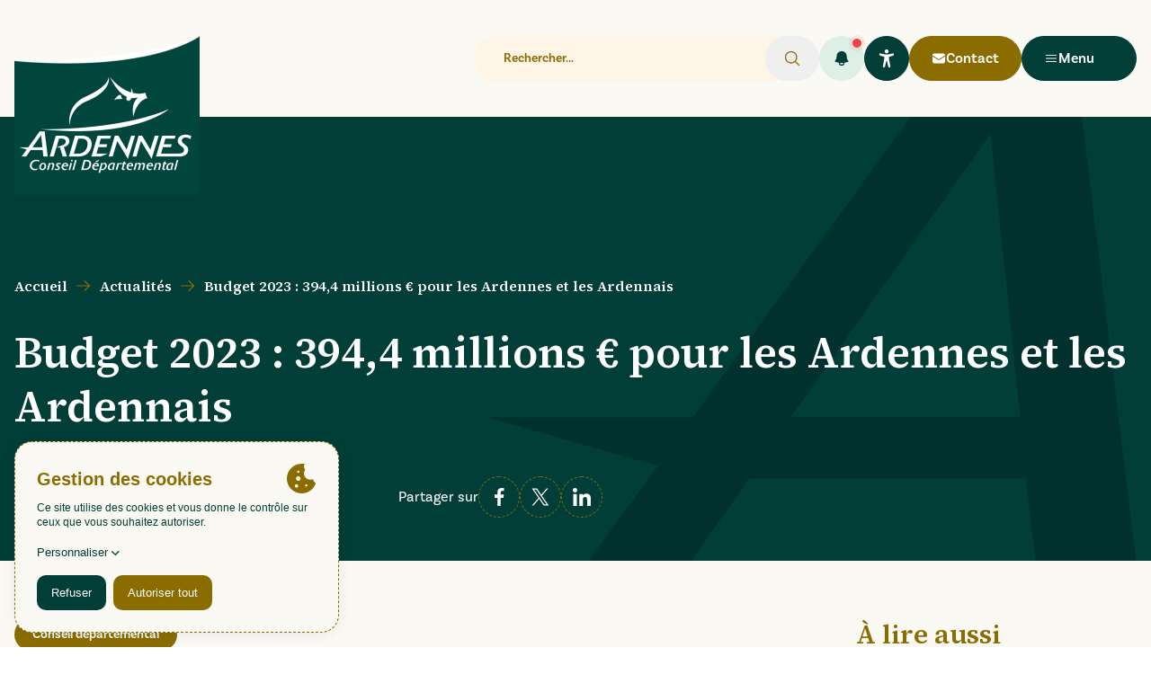

--- FILE ---
content_type: text/html; charset=utf-8
request_url: https://www.cd08.fr/actualites/budget-2023-3944-millions-eu-pour-les-ardennes-et-les-ardennais
body_size: 21509
content:
<!DOCTYPE html><html lang="fr"><head><meta charSet="utf-8" data-next-head=""/><link rel="preload" as="image" imageSrcSet="/_next/image?url=%2Fcartridge-logo.png&amp;w=256&amp;q=100 1x, /_next/image?url=%2Fcartridge-logo.png&amp;w=640&amp;q=100 2x" data-next-head=""/><title data-next-head="">Budget 2023 : 394,4 millions € pour les Ardennes et les Ardennais | Conseil Départemental des Ardennes</title><meta name="viewport" content="width=device-width, initial-scale=1" data-next-head=""/><meta name="title" content="Budget 2023 : 394,4 millions € pour les Ardennes et les Ardennais | Conseil Départemental des Ardennes" data-next-head=""/><meta name="description" content="Découvrez l&#x27;actualité Budget 2023 : 394,4 millions € pour les Ardennes et les Ardennais. Consultez cette information et d&#x27;autres nouvelles sur le site officiel du Conseil Départemental des Ardennes." data-next-head=""/><meta property="og:type" content="website" data-next-head=""/><meta property="og:url" content="https://www.cd08.fr/actualites/budget-2023-3944-millions-eu-pour-les-ardennes-et-les-ardennais" data-next-head=""/><meta property="og:site_name" content="Conseil Départemental des Ardennes" data-next-head=""/><meta property="og:title" content="Budget 2023 : 394,4 millions € pour les Ardennes et les Ardennais | Conseil Départemental des Ardennes" data-next-head=""/><meta property="og:description" content="Découvrez l&#x27;actualité Budget 2023 : 394,4 millions € pour les Ardennes et les Ardennais. Consultez cette information et d&#x27;autres nouvelles sur le site officiel du Conseil Départemental des Ardennes." data-next-head=""/><meta property="og:image" content="https://www.cd08.fr/_next/image?url=https%3A%2F%2Fadmin.cd08.fr%2Fsites%2Fdefault%2Ffiles%2Fstyles%2Fshare_horizontal%2Fpublic%2Farticles%2Fvoie-verte-sud-ardennes-12.jpg%3Fitok%3D4vU47kAd&amp;w=3840&amp;q=100" data-next-head=""/><meta property="og:image:width" content="1200" data-next-head=""/><meta property="og:image:height" content="627" data-next-head=""/><meta name="theme-color" content="#FFF" data-next-head=""/><link rel="apple-touch-icon" sizes="180x180" href="/icons/apple-touch-icon.png" data-next-head=""/><link rel="icon" type="image/png" sizes="32x32" href="/icons/favicon-32x32.png" data-next-head=""/><link rel="icon" type="image/png" sizes="16x16" href="/icons/favicon-16x16.png" data-next-head=""/><link rel="manifest" href="/manifest.json" data-next-head=""/><link rel="stylesheet" href="https://use.typekit.net/ujq7ugi.css"/><link rel="preload" href="/_next/static/media/97ac91773d3121b2-s.p.woff2" as="font" type="font/woff2" crossorigin="anonymous" data-next-font="size-adjust"/><link rel="preload" href="/_next/static/css/4d8c68a75eec2d8d.css" as="style"/><link rel="stylesheet" href="/_next/static/css/4d8c68a75eec2d8d.css" data-n-g=""/><link rel="preload" href="/_next/static/css/e8d2dde3750cb5ea.css" as="style"/><link rel="stylesheet" href="/_next/static/css/e8d2dde3750cb5ea.css" data-n-p=""/><noscript data-n-css=""></noscript><script defer="" nomodule="" src="/_next/static/chunks/polyfills-42372ed130431b0a.js"></script><script defer="" src="/_next/static/chunks/8108.80211be7f18e4445.js"></script><script defer="" src="/_next/static/chunks/2241.20b635f434c45bfc.js"></script><script defer="" src="/_next/static/chunks/1321.7d1f038a18a1d1d4.js"></script><script src="/_next/static/chunks/webpack-1ea9807f70fe2cac.js" defer=""></script><script src="/_next/static/chunks/framework-66fe5698ae7532f8.js" defer=""></script><script src="/_next/static/chunks/main-7fc36efd5274cbbb.js" defer=""></script><script src="/_next/static/chunks/pages/_app-28610bb28232a1c6.js" defer=""></script><script src="/_next/static/chunks/3704-b3409e6321d31c9f.js" defer=""></script><script src="/_next/static/chunks/8781-429f6d00f24d5a29.js" defer=""></script><script src="/_next/static/chunks/67-efd3fab2a6469951.js" defer=""></script><script src="/_next/static/chunks/6355-bb21903d41e772c6.js" defer=""></script><script src="/_next/static/chunks/6779-1e2a0b69ac0026e9.js" defer=""></script><script src="/_next/static/chunks/2334-eb7ec7ff44e73467.js" defer=""></script><script src="/_next/static/chunks/pages/actualites/%5B...slug%5D-932390721e5df4bd.js" defer=""></script><script src="/_next/static/RvBY2d2d-0F45z4GbXdtI/_buildManifest.js" defer=""></script><script src="/_next/static/RvBY2d2d-0F45z4GbXdtI/_ssgManifest.js" defer=""></script><meta name="sentry-trace" content="1b93c82a17745dfe421f429d78974a5b-fd4c1cb2f3e516a2-1"/><meta name="baggage" content="sentry-environment=production,sentry-release=564fff33469062011da8b82559e81177a54296d1,sentry-public_key=283be4021891464e921468f6313950bd,sentry-trace_id=1b93c82a17745dfe421f429d78974a5b,sentry-transaction=GET%20%2Factualites%2F%5B...slug%5D,sentry-sampled=true,sentry-sample_rand=0.5182946613765642,sentry-sample_rate=1"/></head><body class="overflow-x-hidden"><nav role="navigation" aria-label="Accès rapide"><ul><li><a class="sr-only focus:not-sr-only" href="#main-content">Aller au contenu principal</a></li><li><a class="sr-only focus:not-sr-only" href="#header-navigation">Aller au menu principal</a></li><li><a class="sr-only focus:not-sr-only" href="#header-search">Aller au formulaire de recherche</a></li><li><a class="sr-only focus:not-sr-only" href="#footer">Aller au pied de page</a></li></ul></nav><div id="__next"><div class="__variable_25ee46 font-sans text-primary-light bg-secondary-lightest"><header id="header" class="relative py-5 lg:py-10 z-20"><div class="container flex items-start justify-between"><div class="relative w-[130px] lg:w-[206px]"><a class="block absolute top-0 left-0 transition-colors duration-300 focus-outline" href="/"><img alt="Logo du Conseil Départemental des Ardennes" title="Accueil" width="206" height="176" decoding="async" data-nimg="1" style="color:transparent" srcSet="/_next/image?url=%2Fcartridge-logo.png&amp;w=256&amp;q=100 1x, /_next/image?url=%2Fcartridge-logo.png&amp;w=640&amp;q=100 2x" src="/_next/image?url=%2Fcartridge-logo.png&amp;w=640&amp;q=100"/></a></div><div class="flex items-center gap-3 lg:gap-5"><div id="header-search" class="max-lg:order-3"><form method="GET" action="/recherche" class="hidden lg:inline-block relative" aria-label="Formulaire de recherche"><label for="searchnav"><span class="sr-only">Rechercher</span><input id="searchnav" name="keywords" type="search" placeholder="Rechercher..." class="py-3.5 px-8 w-96 rounded-full border border-transparent bg-secondary-lighter text-secondary-dark placeholder:text-secondary-dark font-semibold text-sm transition-colors duration-300 focus-outline" autoComplete="off"/></label><button type="submit" class="absolute inset-y-0 right-0 py-3.5 px-5  text-secondary-dark rounded-full"><span class="sr-only">Rechercher</span><svg xmlns="http://www.w3.org/2000/svg" viewBox="0 0 24 24" fill="currentColor" aria-hidden="true" data-slot="icon" class="h-5 w-5"><path fill-rule="evenodd" d="M10.5 3.75a6.75 6.75 0 1 0 0 13.5 6.75 6.75 0 0 0 0-13.5ZM2.25 10.5a8.25 8.25 0 1 1 14.59 5.28l4.69 4.69a.75.75 0 1 1-1.06 1.06l-4.69-4.69A8.25 8.25 0 0 1 2.25 10.5Z" clip-rule="evenodd"></path></svg></button></form><div class="block lg:hidden"><a class="inline-flex gap-3 items-center rounded-full lg:border font-semibold no-underline transition-colors duration-300 p-1 lg:px-6 lg:border-secondary-dark lg:bg-secondary-dark lg:text-white lg:hover:border-secondary lg:hover:bg-secondary lg:hover:text-white" href="/recherche"><svg xmlns="http://www.w3.org/2000/svg" viewBox="0 0 118.783 118.783" class="w-5 h-5" aria-hidden="true"><path fill="currentColor" d="M115.97 101.597 88.661 74.286a47.75 47.75 0 0 0 7.333-25.488c0-26.509-21.49-47.996-47.998-47.996S0 22.289 0 48.798c0 26.51 21.487 47.995 47.996 47.995a47.776 47.776 0 0 0 27.414-8.605l26.984 26.986a9.574 9.574 0 0 0 6.788 2.806 9.58 9.58 0 0 0 6.791-2.806 9.602 9.602 0 0 0-.003-13.577zM47.996 81.243c-17.917 0-32.443-14.525-32.443-32.443s14.526-32.444 32.443-32.444c17.918 0 32.443 14.526 32.443 32.444S65.914 81.243 47.996 81.243z"></path></svg><span class="sr-only">Recherche</span></a></div></div><div class="max-lg:order-1"><div class="relative p-3.5 rounded-full border border-dashed border-primary-lighter text-primary-light bg-primary-lighter" aria-hidden="true"><svg xmlns="http://www.w3.org/2000/svg" viewBox="0 0 24 24" fill="currentColor" aria-hidden="true" data-slot="icon" class="h-5 w-5"><path fill-rule="evenodd" d="M5.25 9a6.75 6.75 0 0 1 13.5 0v.75c0 2.123.8 4.057 2.118 5.52a.75.75 0 0 1-.297 1.206c-1.544.57-3.16.99-4.831 1.243a3.75 3.75 0 1 1-7.48 0 24.585 24.585 0 0 1-4.831-1.244.75.75 0 0 1-.298-1.205A8.217 8.217 0 0 0 5.25 9.75V9Zm4.502 8.9a2.25 2.25 0 1 0 4.496 0 25.057 25.057 0 0 1-4.496 0Z" clip-rule="evenodd"></path></svg></div></div><div class="max-lg:order-2"><span aria-hidden="true"><svg viewBox="0 0 512 512" xmlns="http://www.w3.org/2000/svg" class="w-5 h-5" aria-hidden="true"><path fill="currentColor" d="M256 112c30.9 0 56-25.1 56-56S286.9 0 256 0s-56 25.1-56 56 25.1 56 56 56z"></path><path fill="currentColor" d="m432 112.8-.5.1-.4.1-3 .9c-18.6 5.5-108.9 30.9-172.6 30.9-59.1 0-141.3-22-167.6-29.5-2.6-1-5.3-1.9-8-2.6-19-5-32 14.3-32 31.9 0 17.5 15.7 25.8 31.5 31.8v.3l95.2 29.7c9.7 3.7 12.3 7.5 13.6 10.8 4.1 10.6.8 31.6-.3 38.9l-5.8 45L150 477.4l-.3 1.5-.2 1.3c-2.3 16.1 9.5 31.8 32 31.8 19.6 0 28.3-13.5 32-31.9 0 0 28-157.6 42-157.6s42.8 157.6 42.8 157.6c3.8 18.4 12.4 31.9 32 31.9 22.5 0 34.4-15.7 32-31.9-.2-1.4-.5-2.7-.8-4.1L329 301.3l-5.8-45c-4.2-26.2-.8-34.9.3-36.9 0 0 .1-.1.1-.2 1.1-2 6-6.5 17.5-10.8l89.3-31.2c.5-.1 1.1-.3 1.6-.5 16-6 32-14.3 32-31.9s-13-37-32-32z"></path></svg></span></div><div class="hidden lg:block"><a class="inline-flex gap-3 items-center rounded-full border font-semibold no-underline transition-colors duration-300 border-secondary-dark bg-secondary-dark text-white hover:border-secondary hover:bg-secondary hover:text-white focus-outline py-3 px-6" href="/nous-contacter"><svg xmlns="http://www.w3.org/2000/svg" viewBox="0 0 24 24" fill="currentColor" aria-hidden="true" data-slot="icon" class="h-4 w-4"><path d="M1.5 8.67v8.58a3 3 0 0 0 3 3h15a3 3 0 0 0 3-3V8.67l-8.928 5.493a3 3 0 0 1-3.144 0L1.5 8.67Z"></path><path d="M22.5 6.908V6.75a3 3 0 0 0-3-3h-15a3 3 0 0 0-3 3v.158l9.714 5.978a1.5 1.5 0 0 0 1.572 0L22.5 6.908Z"></path></svg><span>Contact</span></a></div><div id="header-navigation" class="max-lg:order-last"><button class="inline-flex gap-3 items-center rounded-full border font-semibold no-underline transition-colors duration-300 border-primary-light bg-primary-light text-white hover:border-primary hover:bg-primary hover:text-white focus-outline p-4 lg:px-6 lg:py-3 lg:w-[128px] max-lg:order-4" type="button"><svg xmlns="http://www.w3.org/2000/svg" viewBox="0 0 24 24" fill="currentColor" aria-hidden="true" data-slot="icon" class="h-5 w-5 lg:h-4 lg:w-4"><path fill-rule="evenodd" d="M3 6.75A.75.75 0 0 1 3.75 6h16.5a.75.75 0 0 1 0 1.5H3.75A.75.75 0 0 1 3 6.75ZM3 12a.75.75 0 0 1 .75-.75h16.5a.75.75 0 0 1 0 1.5H3.75A.75.75 0 0 1 3 12Zm0 5.25a.75.75 0 0 1 .75-.75h16.5a.75.75 0 0 1 0 1.5H3.75a.75.75 0 0 1-.75-.75Z" clip-rule="evenodd"></path></svg><span class="sr-only lg:not-sr-only">Menu</span></button></div></div></div></header><main id="main-content" class="relative z-10"><section aria-labelledby="page-title"><div class="relative flex flex-col justify-end bg-primary-light text-white overflow-hidden"><div class="container"><div class="relative pt-44 pb-12"><svg viewBox="0 0 614 420" xmlns="http://www.w3.org/2000/svg" class="absolute inset-y-0 left-1/5 right-auto md:left-auto md:right-0 text-primary h-full w-auto" aria-hidden="true"><path d="M504 284H287l8.149-11.555 169.297-240.31L475.82 16l2.035 19.579 25.292 240.336L504 284ZM445.201-62l-251.08 346.478H0l160.974 45.736L50.947 482h97.983l96.667-136.77 2.19-3.102h261.456l.733 6.464L525.878 482H621L554.645-62H445.201Z" fill="currentColor" fill-rule="nonzero"></path></svg><div class="relative" style="opacity:0;transform:translateX(-50px)"><nav class="mb-8" aria-label="Fil d&#x27;Ariane"><ol class="flex flex-wrap items-center text-left md:justify-start"><li class="flex items-center"><a class="font-semibold font-serif text-current transition-colors duration-300 hover:text-secondary-dark focus-outline" href="/">Accueil</a></li><li class="flex items-center"><span class="inline-block px-2.5 separator text-secondary-dark" aria-hidden="true"><svg xmlns="http://www.w3.org/2000/svg" viewBox="0 0 16 12" class="h-4 w-4" aria-hidden="true"><path fill="currentColor" fill-rule="nonzero" d="M14.963 6.411 9.53 11.844a.582.582 0 0 1-.823-.823l4.439-4.439H.582a.582.582 0 0 1 0-1.164h12.564L8.707.978A.582.582 0 0 1 9.53.157l5.433 5.433a.583.583 0 0 1 0 .822Z"></path></svg></span><a class="font-semibold font-serif text-current transition-colors duration-300 hover:text-secondary-dark focus-outline" href="/actualites">Actualités</a></li><li class="hidden lg:flex items-center"><span class="inline-block px-2.5 separator text-secondary-dark" aria-hidden="true"><svg xmlns="http://www.w3.org/2000/svg" viewBox="0 0 16 12" class="h-4 w-4" aria-hidden="true"><path fill="currentColor" fill-rule="nonzero" d="M14.963 6.411 9.53 11.844a.582.582 0 0 1-.823-.823l4.439-4.439H.582a.582.582 0 0 1 0-1.164h12.564L8.707.978A.582.582 0 0 1 9.53.157l5.433 5.433a.583.583 0 0 1 0 .822Z"></path></svg></span><span class="font-semibold font-serif text-current">Budget 2023 : 394,4 millions € pour les Ardennes et les Ardennais</span></li></ol></nav><h1 id="page-title" class="h1 mb-12"><span class="py-1 leading-tight">Budget 2023 : 394,4 millions € pour les Ardennes et les Ardennais</span></h1><div class="grid grid-cols-1 md:grid-cols-2 lg:grid-cols-3 gap-8"><div class="flex items-center gap-4"><svg xmlns="http://www.w3.org/2000/svg" fill="none" viewBox="0 0 24 24" stroke-width="1.5" stroke="currentColor" aria-hidden="true" data-slot="icon" class="h-5 w-5 text-secondary-dark"><path stroke-linecap="round" stroke-linejoin="round" d="M6.75 3v2.25M17.25 3v2.25M3 18.75V7.5a2.25 2.25 0 0 1 2.25-2.25h13.5A2.25 2.25 0 0 1 21 7.5v11.25m-18 0A2.25 2.25 0 0 0 5.25 21h13.5A2.25 2.25 0 0 0 21 18.75m-18 0v-7.5A2.25 2.25 0 0 1 5.25 9h13.5A2.25 2.25 0 0 1 21 11.25v7.5m-9-6h.008v.008H12v-.008ZM12 15h.008v.008H12V15Zm0 2.25h.008v.008H12v-.008ZM9.75 15h.008v.008H9.75V15Zm0 2.25h.008v.008H9.75v-.008ZM7.5 15h.008v.008H7.5V15Zm0 2.25h.008v.008H7.5v-.008Zm6.75-4.5h.008v.008h-.008v-.008Zm0 2.25h.008v.008h-.008V15Zm0 2.25h.008v.008h-.008v-.008Zm2.25-4.5h.008v.008H16.5v-.008Zm0 2.25h.008v.008H16.5V15Z"></path></svg><span class="mt-1">Publié le<!-- --> <time dateTime="2023-02-02T11:00:49+00:00">2 février 2023</time></span></div><div id="share" class="flex items-center gap-5"><div>Partager sur</div><button aria-label="facebook" style="background-color:transparent;border:none;padding:0;font:inherit;color:inherit;cursor:pointer;outline:none"><span class="block p-3 rounded-full border border-dashed border-secondary-dark bg-transparent text-white transition-colors duration-300 focus-outline-base hover:bg-secondary-dark"><svg xmlns="http://www.w3.org/2000/svg" viewBox="0 0 11 20" class="w-5 h-5" aria-hidden="true"><path fill="currentColor" fill-rule="nonzero" d="M7.347 20v-9.122h3.061l.46-3.556h-3.52v-2.27c0-1.03.284-1.731 1.762-1.731l1.881-.001V.14A25.512 25.512 0 0 0 8.25 0C5.534 0 3.676 1.657 3.676 4.7v2.622H.606v3.556h3.07V20h3.671Z"></path></svg></span></button><button aria-label="twitter" style="background-color:transparent;border:none;padding:0;font:inherit;color:inherit;cursor:pointer;outline:none"><span class="block p-3 rounded-full border border-dashed border-secondary-dark bg-transparent text-white transition-colors duration-300 focus-outline-base hover:bg-secondary-dark"><svg xmlns="http://www.w3.org/2000/svg" viewBox="0 0 21 20" class="w-5 h-5" aria-hidden="true"><path fill="currentColor" fill-rule="nonzero" d="M12.252 8.469 19.538 0H17.81l-6.325 7.353L6.433 0H.606l7.64 11.12L.606 20h1.726l6.68-7.765L14.348 20h5.828L12.252 8.469Zm-2.364 2.748-.774-1.107-6.16-8.81h2.652l4.97 7.11.775 1.107 6.461 9.242H15.16l-5.272-7.541Z"></path></svg></span></button><button aria-label="linkedin" style="background-color:transparent;border:none;padding:0;font:inherit;color:inherit;cursor:pointer;outline:none"><span class="block p-3 rounded-full border border-dashed border-secondary-dark bg-transparent text-white transition-colors duration-300 focus-outline-base hover:bg-secondary-dark"><svg viewBox="0 0 512 512" xmlns="http://www.w3.org/2000/svg" class="w-5 h-5" aria-hidden="true"><path fill="currentColor" d="M125.016 62.969c0 34.797-27.983 62.985-62.517 62.985C28 125.954 0 97.766 0 62.969 0 28.203 28 0 62.499 0c34.533 0 62.517 28.203 62.517 62.969zm-9.142 107.672H10.156V512h105.718zm168.97 0H183.468V512h101.376V332.812c0-48 22.107-76.563 64.404-76.563 38.875 0 57.563 27.422 57.563 76.563V512H512V295.875c0-91.468-51.846-135.641-124.252-135.641-72.422 0-102.904 56.407-102.904 56.407z"></path></svg></span></button></div></div></div></div></div></div><div class="relative py-10 lg:py-16"><svg xmlns="http://www.w3.org/2000/svg" viewBox="0 0 1637 696" aria-hidden="true" class="absolute top-10 lg:top-16 left-0 -translate-x-1/2 text-secondary-dark/5 pointer-events-none"><path fill="currentColor" stroke-dasharray="0 1" d="M1104.231 260.735c-3.556 3.581-6.534 7.118-8.532 10.747-.045.111-.12.2-.17.31-.707 1.355-1.312 2.718-1.74 4.117-1.17 3.461-1.615 7.188-1.143 10.994 1.838 14.421 15.84 24.544 31.338 22.6 8.194-1.026 15.089-5.297 19.53-11.158 6.143-6.112 11.587-14.403 16.13-23.924 30.209 2.984 57.991-1.398 82.204-9.127-46.049 44.644-85.786 120.457-58.738 244.706 0 0 34.192-199.752 178.89-234.043 0 0-3.592-5.975-10.825-21.1-5.252-12.198-10.802-28.695-12.636-46.94a.1.1 0 0 1 .023-.022c-.01 0-.018.004-.027.004-.009-.093-.027-.181-.036-.279 0 0-1.762.478-4.905 1.519-56.646 14.363-110.52 12.123-160.027-.045-.115-5.528-.552-10.968-1.415-16.182-5.844-35.34-20.719-44.887-18.57-38.247 3.49 10.778 4.336 31.869-.293 48.835C992.741 154.355 883 6 883 6c74.285 155.092 151.722 226.996 221.231 254.735M593.389 308.759c204.551-83.897 280.728-203.016 276.44-280.133-.35-9.923-2.36-19.485-5.912-28.626 0 0 29.724 108.895-289.277 252.884C312.838 371.053 371.653 623 371.653 623s-10.24-219.078 221.736-314.241"></path><path fill="currentColor" stroke-dasharray="0 1" d="M937 297c43.325-22.838 88.756-7.202 111-18.898-28.627-14.272-13.733-30.013-25.01-40.984-21.494-20.966-59.736 27.154-85.99 59.882M0 670.847C1210.717 795.727 1637 415 1637 415 970.433 695.219 0 670.847 0 670.847"></path></svg><div class="relative container" style="opacity:0;transform:translateY(50px)"><div class="flex flex-col lg:flex-row gap-12 xl:gap-32"><div class="flex-1 min-w-0 w-full flex flex-col gap-24 lg:w-2/3 xl:w-3/4"><article class="w-full lg:max-w-screen-lg mx-auto flex flex-col gap-12"><div class="flex flex-col gap-4"><div><span class="inline-block py-2 px-5 text-sm font-semibold bg-secondary-dark text-white rounded-full">Conseil départemental</span></div></div><div class="flex flex-col gap-24"><div class="prose"><p><strong>Voté en fin d&#x27;année 2022, le Budget Primitif du Conseil départemental pour 2023 se monte à 394,4 millions € (hors gestion active de la dette).</strong></p><p>Chef de file des solidarités humaines (action sociale, protection maternelle et infantile, protection de l&#x27;enfance, insertion socioprofessionnelle, accompagnement des personnes âgées et/ou en situation de handicap...) et acteur majeur du développement du territoire (réseaux routiers et infrastructures de transport, tourisme, aménagement numérique, soutien aux communes et intercommunalités...), le Conseil départemental intervient dans tous les domaines qui touchent à la vie quotidienne. Les actions qu&#x27;il mène au service des Ardennes et des habitants en font un échelon de proximité essentiel pour la population et les collectivités.</p><p>La preuve, en quelques chiffres.</p><p><strong>Le Budget 2023 du CD08, c&#x27;est :</strong></p><ul><li>337 millions € de dépenses réelles de fonctionnement</li><li>près de 210 millions € (62%) pour les dépenses sociales</li><li>110 millions € pour les allocations individuelles de solidarité</li><li>63 millions € au titre du RSA </li><li>9,5 millions € pour la voirie et le patrimoine routier</li><li>1,5 million € pour les ouvrages d’art</li><li>1 million € pour les véhicules, engins et matériels,</li><li>5,8 millions € pour les travaux de la Voie Verte Sud Ardennes qui seront ainsi achevés en 2023,</li><li>8 millions € d’investissement pour les bâtiments et sites départementaux (collèges, base de loisirs de Bairon, Maison des Sports de Bazeilles, Maison des Solidarités de Bogny sur Meuse).</li><li>5 millions € pour l’entretien et la maintenance des bâtiments</li><li>6,2 millions € au Service Départemental d’Incendie et de Secours, en augmentation de 2,5% par rapport à 2022.</li><li>5 millions € pour les actions volontaires</li></ul></div><div><div class="grid grid-cols-1 md:grid-cols-2 gap-8"><button type="button" title="Télécharger le fichier &quot;2023_01_12_budget_livret_a5_web.pdf&quot; (1.44 MO)" class="group/file flex items-center w-full gap-5 md:gap-8 p-6 rounded-2.5xl border border-dashed text-left transition-colors duration-300 focus-outline cursor-pointer border-primary-light bg-primary-light text-white hover:border-secondary-dark hover:bg-transparent hover:text-primary"><div class="flex-1 flex flex-col min-w-0"><div class="text-lg md:text-xl font-semibold font-serif truncate">Budget 2023</div><div class="uppercase">pdf<!-- --> - <!-- -->1.44 MO</div></div><div class="flex-initial"><div type="button" class="inline-block p-3 md:p-5 rounded-full border border-dashed border-secondary-dark text-white transition-colors duration-300 bg-transparent group-hover/file:bg-secondary-dark"><svg xmlns="http://www.w3.org/2000/svg" viewBox="0 0 24 24" fill="currentColor" aria-hidden="true" data-slot="icon" class="h-5 w-5"><path fill-rule="evenodd" d="M12 2.25a.75.75 0 0 1 .75.75v11.69l3.22-3.22a.75.75 0 1 1 1.06 1.06l-4.5 4.5a.75.75 0 0 1-1.06 0l-4.5-4.5a.75.75 0 1 1 1.06-1.06l3.22 3.22V3a.75.75 0 0 1 .75-.75Zm-9 13.5a.75.75 0 0 1 .75.75v2.25a1.5 1.5 0 0 0 1.5 1.5h13.5a1.5 1.5 0 0 0 1.5-1.5V16.5a.75.75 0 0 1 1.5 0v2.25a3 3 0 0 1-3 3H5.25a3 3 0 0 1-3-3V16.5a.75.75 0 0 1 .75-.75Z" clip-rule="evenodd"></path></svg><span class="sr-only">Télécharger le fichier &quot;<!-- -->2023_01_12_budget_livret_a5_web.pdf<!-- -->&quot; (<!-- -->1.44 MO<!-- -->)</span></div></div></button></div></div></div></article></div><aside class="w-full lg:w-1/3 xl:w-1/4"><h2 class="h4 text-secondary-dark mb-8">À lire aussi</h2><div class="flex flex-col divide-y divide-dashed divide-secondary-dark"><div class="py-12 first:pt-0 last:pb-0"><a class="group/teaser block transition-colors duration-300 focus-outline rounded-0.5xl" title="Le Département aux côtés des maires et des communes" href="/actualites/le-departement-aux-cotes-des-maires-et-des-communes"><div class="mb-8"><div class="block aspect-w-3 aspect-h-2 rounded-0.5xl overflow-hidden"><img alt="" title="" role="presentation" loading="lazy" decoding="async" data-nimg="fill" class="object-cover object-center" style="position:absolute;height:100%;width:100%;left:0;top:0;right:0;bottom:0;color:transparent" sizes="100vw" srcSet="/_next/image?url=https%3A%2F%2Fadmin.cd08.fr%2Fsites%2Fdefault%2Ffiles%2Fstyles%2F3by2%2Fpublic%2F2026-01%2Fg-xrm2jxaaioqdj.jpg%3Fitok%3DAWb35UYI&amp;w=640&amp;q=100 640w, /_next/image?url=https%3A%2F%2Fadmin.cd08.fr%2Fsites%2Fdefault%2Ffiles%2Fstyles%2F3by2%2Fpublic%2F2026-01%2Fg-xrm2jxaaioqdj.jpg%3Fitok%3DAWb35UYI&amp;w=750&amp;q=100 750w, /_next/image?url=https%3A%2F%2Fadmin.cd08.fr%2Fsites%2Fdefault%2Ffiles%2Fstyles%2F3by2%2Fpublic%2F2026-01%2Fg-xrm2jxaaioqdj.jpg%3Fitok%3DAWb35UYI&amp;w=828&amp;q=100 828w, /_next/image?url=https%3A%2F%2Fadmin.cd08.fr%2Fsites%2Fdefault%2Ffiles%2Fstyles%2F3by2%2Fpublic%2F2026-01%2Fg-xrm2jxaaioqdj.jpg%3Fitok%3DAWb35UYI&amp;w=1080&amp;q=100 1080w, /_next/image?url=https%3A%2F%2Fadmin.cd08.fr%2Fsites%2Fdefault%2Ffiles%2Fstyles%2F3by2%2Fpublic%2F2026-01%2Fg-xrm2jxaaioqdj.jpg%3Fitok%3DAWb35UYI&amp;w=1200&amp;q=100 1200w, /_next/image?url=https%3A%2F%2Fadmin.cd08.fr%2Fsites%2Fdefault%2Ffiles%2Fstyles%2F3by2%2Fpublic%2F2026-01%2Fg-xrm2jxaaioqdj.jpg%3Fitok%3DAWb35UYI&amp;w=1920&amp;q=100 1920w, /_next/image?url=https%3A%2F%2Fadmin.cd08.fr%2Fsites%2Fdefault%2Ffiles%2Fstyles%2F3by2%2Fpublic%2F2026-01%2Fg-xrm2jxaaioqdj.jpg%3Fitok%3DAWb35UYI&amp;w=2048&amp;q=100 2048w, /_next/image?url=https%3A%2F%2Fadmin.cd08.fr%2Fsites%2Fdefault%2Ffiles%2Fstyles%2F3by2%2Fpublic%2F2026-01%2Fg-xrm2jxaaioqdj.jpg%3Fitok%3DAWb35UYI&amp;w=3840&amp;q=100 3840w" src="/_next/image?url=https%3A%2F%2Fadmin.cd08.fr%2Fsites%2Fdefault%2Ffiles%2Fstyles%2F3by2%2Fpublic%2F2026-01%2Fg-xrm2jxaaioqdj.jpg%3Fitok%3DAWb35UYI&amp;w=3840&amp;q=100"/></div></div><div class="flex flex-col gap-4"><div><span class="inline-block py-2 px-5 text-sm font-semibold bg-secondary-dark text-white rounded-full" aria-label="Thème">Conseil départemental</span></div><h3 class="text-xl text-primary font-serif font-semibold line-clamp-3">Le Département aux côtés des maires et des communes</h3><div class="flex items-center justify-between gap-8"><div class="flex items-center gap-2"><svg xmlns="http://www.w3.org/2000/svg" fill="none" viewBox="0 0 24 24" stroke-width="1.5" stroke="currentColor" aria-hidden="true" data-slot="icon" class="text-secondary h-5 w-5"><path stroke-linecap="round" stroke-linejoin="round" d="M6.75 3v2.25M17.25 3v2.25M3 18.75V7.5a2.25 2.25 0 0 1 2.25-2.25h13.5A2.25 2.25 0 0 1 21 7.5v11.25m-18 0A2.25 2.25 0 0 0 5.25 21h13.5A2.25 2.25 0 0 0 21 18.75m-18 0v-7.5A2.25 2.25 0 0 1 5.25 9h13.5A2.25 2.25 0 0 1 21 11.25v7.5m-9-6h.008v.008H12v-.008ZM12 15h.008v.008H12V15Zm0 2.25h.008v.008H12v-.008ZM9.75 15h.008v.008H9.75V15Zm0 2.25h.008v.008H9.75v-.008ZM7.5 15h.008v.008H7.5V15Zm0 2.25h.008v.008H7.5v-.008Zm6.75-4.5h.008v.008h-.008v-.008Zm0 2.25h.008v.008h-.008V15Zm0 2.25h.008v.008h-.008v-.008Zm2.25-4.5h.008v.008H16.5v-.008Zm0 2.25h.008v.008H16.5V15Z"></path></svg><div class="text-sm mt-1">Publié le<!-- --> <time dateTime="2026-01-16T09:03:55+00:00">16 janvier 2026</time></div></div><div aria-hidden="true"><div class="inline-block p-3 rounded-full border border-dashed border-secondary-dark text-secondary-dark transition-colors duration-300 group-hover/teaser:bg-secondary-dark group-hover/teaser:text-white"><svg xmlns="http://www.w3.org/2000/svg" viewBox="0 0 16 12" class="w-4 h-4" aria-hidden="true"><path fill="currentColor" fill-rule="nonzero" d="M14.963 6.411 9.53 11.844a.582.582 0 0 1-.823-.823l4.439-4.439H.582a.582.582 0 0 1 0-1.164h12.564L8.707.978A.582.582 0 0 1 9.53.157l5.433 5.433a.583.583 0 0 1 0 .822Z"></path></svg></div></div></div></div></a></div><div class="py-12 first:pt-0 last:pb-0"><a class="group/teaser block transition-colors duration-300 focus-outline rounded-0.5xl" title="Le premier Journal du Département des Ardennes de l’année dans vos boîtes aux lettres !" href="/actualites/le-premier-journal-du-departement-des-ardennes-de-lannee-dans-vos-boites-aux-lettres"><div class="mb-8"><div class="block aspect-w-3 aspect-h-2 rounded-0.5xl overflow-hidden"><img alt="" title="" role="presentation" loading="lazy" decoding="async" data-nimg="fill" class="object-cover object-center" style="position:absolute;height:100%;width:100%;left:0;top:0;right:0;bottom:0;color:transparent" sizes="100vw" srcSet="/_next/image?url=https%3A%2F%2Fadmin.cd08.fr%2Fsites%2Fdefault%2Ffiles%2Fstyles%2F3by2%2Fpublic%2F2026-01%2Fcapture-d-ecran-2026-01-05-101547.jpg%3Fitok%3DfzAnLaii&amp;w=640&amp;q=100 640w, /_next/image?url=https%3A%2F%2Fadmin.cd08.fr%2Fsites%2Fdefault%2Ffiles%2Fstyles%2F3by2%2Fpublic%2F2026-01%2Fcapture-d-ecran-2026-01-05-101547.jpg%3Fitok%3DfzAnLaii&amp;w=750&amp;q=100 750w, /_next/image?url=https%3A%2F%2Fadmin.cd08.fr%2Fsites%2Fdefault%2Ffiles%2Fstyles%2F3by2%2Fpublic%2F2026-01%2Fcapture-d-ecran-2026-01-05-101547.jpg%3Fitok%3DfzAnLaii&amp;w=828&amp;q=100 828w, /_next/image?url=https%3A%2F%2Fadmin.cd08.fr%2Fsites%2Fdefault%2Ffiles%2Fstyles%2F3by2%2Fpublic%2F2026-01%2Fcapture-d-ecran-2026-01-05-101547.jpg%3Fitok%3DfzAnLaii&amp;w=1080&amp;q=100 1080w, /_next/image?url=https%3A%2F%2Fadmin.cd08.fr%2Fsites%2Fdefault%2Ffiles%2Fstyles%2F3by2%2Fpublic%2F2026-01%2Fcapture-d-ecran-2026-01-05-101547.jpg%3Fitok%3DfzAnLaii&amp;w=1200&amp;q=100 1200w, /_next/image?url=https%3A%2F%2Fadmin.cd08.fr%2Fsites%2Fdefault%2Ffiles%2Fstyles%2F3by2%2Fpublic%2F2026-01%2Fcapture-d-ecran-2026-01-05-101547.jpg%3Fitok%3DfzAnLaii&amp;w=1920&amp;q=100 1920w, /_next/image?url=https%3A%2F%2Fadmin.cd08.fr%2Fsites%2Fdefault%2Ffiles%2Fstyles%2F3by2%2Fpublic%2F2026-01%2Fcapture-d-ecran-2026-01-05-101547.jpg%3Fitok%3DfzAnLaii&amp;w=2048&amp;q=100 2048w, /_next/image?url=https%3A%2F%2Fadmin.cd08.fr%2Fsites%2Fdefault%2Ffiles%2Fstyles%2F3by2%2Fpublic%2F2026-01%2Fcapture-d-ecran-2026-01-05-101547.jpg%3Fitok%3DfzAnLaii&amp;w=3840&amp;q=100 3840w" src="/_next/image?url=https%3A%2F%2Fadmin.cd08.fr%2Fsites%2Fdefault%2Ffiles%2Fstyles%2F3by2%2Fpublic%2F2026-01%2Fcapture-d-ecran-2026-01-05-101547.jpg%3Fitok%3DfzAnLaii&amp;w=3840&amp;q=100"/></div></div><div class="flex flex-col gap-4"><div><span class="inline-block py-2 px-5 text-sm font-semibold bg-secondary-dark text-white rounded-full" aria-label="Thème">Conseil départemental</span></div><h3 class="text-xl text-primary font-serif font-semibold line-clamp-3">Le premier Journal du Département des Ardennes de l’année dans vos boîtes aux lettres !</h3><div class="flex items-center justify-between gap-8"><div class="flex items-center gap-2"><svg xmlns="http://www.w3.org/2000/svg" fill="none" viewBox="0 0 24 24" stroke-width="1.5" stroke="currentColor" aria-hidden="true" data-slot="icon" class="text-secondary h-5 w-5"><path stroke-linecap="round" stroke-linejoin="round" d="M6.75 3v2.25M17.25 3v2.25M3 18.75V7.5a2.25 2.25 0 0 1 2.25-2.25h13.5A2.25 2.25 0 0 1 21 7.5v11.25m-18 0A2.25 2.25 0 0 0 5.25 21h13.5A2.25 2.25 0 0 0 21 18.75m-18 0v-7.5A2.25 2.25 0 0 1 5.25 9h13.5A2.25 2.25 0 0 1 21 11.25v7.5m-9-6h.008v.008H12v-.008ZM12 15h.008v.008H12V15Zm0 2.25h.008v.008H12v-.008ZM9.75 15h.008v.008H9.75V15Zm0 2.25h.008v.008H9.75v-.008ZM7.5 15h.008v.008H7.5V15Zm0 2.25h.008v.008H7.5v-.008Zm6.75-4.5h.008v.008h-.008v-.008Zm0 2.25h.008v.008h-.008V15Zm0 2.25h.008v.008h-.008v-.008Zm2.25-4.5h.008v.008H16.5v-.008Zm0 2.25h.008v.008H16.5V15Z"></path></svg><div class="text-sm mt-1">Publié le<!-- --> <time dateTime="2026-01-07T18:13:57+00:00">7 janvier 2026</time></div></div><div aria-hidden="true"><div class="inline-block p-3 rounded-full border border-dashed border-secondary-dark text-secondary-dark transition-colors duration-300 group-hover/teaser:bg-secondary-dark group-hover/teaser:text-white"><svg xmlns="http://www.w3.org/2000/svg" viewBox="0 0 16 12" class="w-4 h-4" aria-hidden="true"><path fill="currentColor" fill-rule="nonzero" d="M14.963 6.411 9.53 11.844a.582.582 0 0 1-.823-.823l4.439-4.439H.582a.582.582 0 0 1 0-1.164h12.564L8.707.978A.582.582 0 0 1 9.53.157l5.433 5.433a.583.583 0 0 1 0 .822Z"></path></svg></div></div></div></div></a></div><div class="py-12 first:pt-0 last:pb-0"><a class="group/teaser block transition-colors duration-300 focus-outline rounded-0.5xl" title="Noël Bourgeois, Président du Conseil départemental, vous adresse ses meilleurs vœux " href="/actualites/noel-bourgeois-president-du-conseil-departemental-vous-adresse-ses-meilleurs-voeux"><div class="mb-8"><div class="block aspect-w-3 aspect-h-2 rounded-0.5xl overflow-hidden"><img alt="" title="" role="presentation" loading="lazy" decoding="async" data-nimg="fill" class="object-cover object-center" style="position:absolute;height:100%;width:100%;left:0;top:0;right:0;bottom:0;color:transparent" sizes="100vw" srcSet="/_next/image?url=https%3A%2F%2Fadmin.cd08.fr%2Fsites%2Fdefault%2Ffiles%2Fstyles%2F3by2%2Fpublic%2F2026-01%2Fimg_4521_test-2.jpg%3Fh%3Db01f565c%26itok%3DThgmWEHi&amp;w=640&amp;q=100 640w, /_next/image?url=https%3A%2F%2Fadmin.cd08.fr%2Fsites%2Fdefault%2Ffiles%2Fstyles%2F3by2%2Fpublic%2F2026-01%2Fimg_4521_test-2.jpg%3Fh%3Db01f565c%26itok%3DThgmWEHi&amp;w=750&amp;q=100 750w, /_next/image?url=https%3A%2F%2Fadmin.cd08.fr%2Fsites%2Fdefault%2Ffiles%2Fstyles%2F3by2%2Fpublic%2F2026-01%2Fimg_4521_test-2.jpg%3Fh%3Db01f565c%26itok%3DThgmWEHi&amp;w=828&amp;q=100 828w, /_next/image?url=https%3A%2F%2Fadmin.cd08.fr%2Fsites%2Fdefault%2Ffiles%2Fstyles%2F3by2%2Fpublic%2F2026-01%2Fimg_4521_test-2.jpg%3Fh%3Db01f565c%26itok%3DThgmWEHi&amp;w=1080&amp;q=100 1080w, /_next/image?url=https%3A%2F%2Fadmin.cd08.fr%2Fsites%2Fdefault%2Ffiles%2Fstyles%2F3by2%2Fpublic%2F2026-01%2Fimg_4521_test-2.jpg%3Fh%3Db01f565c%26itok%3DThgmWEHi&amp;w=1200&amp;q=100 1200w, /_next/image?url=https%3A%2F%2Fadmin.cd08.fr%2Fsites%2Fdefault%2Ffiles%2Fstyles%2F3by2%2Fpublic%2F2026-01%2Fimg_4521_test-2.jpg%3Fh%3Db01f565c%26itok%3DThgmWEHi&amp;w=1920&amp;q=100 1920w, /_next/image?url=https%3A%2F%2Fadmin.cd08.fr%2Fsites%2Fdefault%2Ffiles%2Fstyles%2F3by2%2Fpublic%2F2026-01%2Fimg_4521_test-2.jpg%3Fh%3Db01f565c%26itok%3DThgmWEHi&amp;w=2048&amp;q=100 2048w, /_next/image?url=https%3A%2F%2Fadmin.cd08.fr%2Fsites%2Fdefault%2Ffiles%2Fstyles%2F3by2%2Fpublic%2F2026-01%2Fimg_4521_test-2.jpg%3Fh%3Db01f565c%26itok%3DThgmWEHi&amp;w=3840&amp;q=100 3840w" src="/_next/image?url=https%3A%2F%2Fadmin.cd08.fr%2Fsites%2Fdefault%2Ffiles%2Fstyles%2F3by2%2Fpublic%2F2026-01%2Fimg_4521_test-2.jpg%3Fh%3Db01f565c%26itok%3DThgmWEHi&amp;w=3840&amp;q=100"/></div></div><div class="flex flex-col gap-4"><div><span class="inline-block py-2 px-5 text-sm font-semibold bg-secondary-dark text-white rounded-full" aria-label="Thème">Conseil départemental</span></div><h3 class="text-xl text-primary font-serif font-semibold line-clamp-3">Noël Bourgeois, Président du Conseil départemental, vous adresse ses meilleurs vœux </h3><div class="flex items-center justify-between gap-8"><div class="flex items-center gap-2"><svg xmlns="http://www.w3.org/2000/svg" fill="none" viewBox="0 0 24 24" stroke-width="1.5" stroke="currentColor" aria-hidden="true" data-slot="icon" class="text-secondary h-5 w-5"><path stroke-linecap="round" stroke-linejoin="round" d="M6.75 3v2.25M17.25 3v2.25M3 18.75V7.5a2.25 2.25 0 0 1 2.25-2.25h13.5A2.25 2.25 0 0 1 21 7.5v11.25m-18 0A2.25 2.25 0 0 0 5.25 21h13.5A2.25 2.25 0 0 0 21 18.75m-18 0v-7.5A2.25 2.25 0 0 1 5.25 9h13.5A2.25 2.25 0 0 1 21 11.25v7.5m-9-6h.008v.008H12v-.008ZM12 15h.008v.008H12V15Zm0 2.25h.008v.008H12v-.008ZM9.75 15h.008v.008H9.75V15Zm0 2.25h.008v.008H9.75v-.008ZM7.5 15h.008v.008H7.5V15Zm0 2.25h.008v.008H7.5v-.008Zm6.75-4.5h.008v.008h-.008v-.008Zm0 2.25h.008v.008h-.008V15Zm0 2.25h.008v.008h-.008v-.008Zm2.25-4.5h.008v.008H16.5v-.008Zm0 2.25h.008v.008H16.5V15Z"></path></svg><div class="text-sm mt-1">Publié le<!-- --> <time dateTime="2026-01-05T09:47:42+00:00">5 janvier 2026</time></div></div><div aria-hidden="true"><div class="inline-block p-3 rounded-full border border-dashed border-secondary-dark text-secondary-dark transition-colors duration-300 group-hover/teaser:bg-secondary-dark group-hover/teaser:text-white"><svg xmlns="http://www.w3.org/2000/svg" viewBox="0 0 16 12" class="w-4 h-4" aria-hidden="true"><path fill="currentColor" fill-rule="nonzero" d="M14.963 6.411 9.53 11.844a.582.582 0 0 1-.823-.823l4.439-4.439H.582a.582.582 0 0 1 0-1.164h12.564L8.707.978A.582.582 0 0 1 9.53.157l5.433 5.433a.583.583 0 0 1 0 .822Z"></path></svg></div></div></div></div></a></div></div></aside></div></div></div></section></main><footer id="footer" class="relative py-12 bg-primary-light text-white z-0"><div class="container"><div class="mb-12"><a class="inline-block rounded-0.5xl overflow-hidden transition-colors duration-300 focus-outline" href="/"><img alt="Logo du Conseil Départemental des Ardennes" title="Accueil" loading="lazy" width="178" height="100" decoding="async" data-nimg="1" style="color:transparent" srcSet="/_next/image?url=%2Flogo.png&amp;w=256&amp;q=100 1x, /_next/image?url=%2Flogo.png&amp;w=384&amp;q=100 2x" src="/_next/image?url=%2Flogo.png&amp;w=384&amp;q=100"/></a></div><div class="flex flex-col lg:flex-row divide-y lg:divide-y-0 lg:divide-x divide-dashed divide-secondary-dark"><div class="lg:basis-[28%] mb-12 lg:pr-24 xl:pr-32 2xl:pr-36 flex flex-col justify-between gap-8"><div><h2 class="h5 text-secondary-light mb-5">Contact</h2><div class="prose prose-invert"><p><strong>Conseil Départemental des Ardennes</strong></p><p>Hôtel du Département - CS 20001<br/>08011 Charleville-Mézières Cedex</p></div></div><nav aria-label="Menu des réseaux sociaux"><ul class="flex gap-5 items-center"><li><a href="https://www.facebook.com/08Ardennes/" title="Facebook" target="_blank" rel="noreferrer" class="block p-3 rounded-full border border-dashed border-secondary-dark bg-transparent text-white transition-colors duration-300 hover:bg-secondary-dark focus-outline"><svg xmlns="http://www.w3.org/2000/svg" viewBox="0 0 11 20" class="w-5 h-5" aria-hidden="true"><path fill="currentColor" fill-rule="nonzero" d="M7.347 20v-9.122h3.061l.46-3.556h-3.52v-2.27c0-1.03.284-1.731 1.762-1.731l1.881-.001V.14A25.512 25.512 0 0 0 8.25 0C5.534 0 3.676 1.657 3.676 4.7v2.622H.606v3.556h3.07V20h3.671Z"></path></svg><div class="sr-only">Facebook</div></a></li><li><a href="https://www.instagram.com/08ardennes/" title="Instagram" target="_blank" rel="noreferrer" class="block p-3 rounded-full border border-dashed border-secondary-dark bg-transparent text-white transition-colors duration-300 hover:bg-secondary-dark focus-outline"><svg xmlns="http://www.w3.org/2000/svg" viewBox="0 0 21 20" class="w-5 h-5" aria-hidden="true"><g fill="currentColor" fill-rule="nonzero"><path d="M15.192 0H6.019A5.42 5.42 0 0 0 .606 5.414v9.172A5.42 5.42 0 0 0 6.019 20h9.173a5.42 5.42 0 0 0 5.414-5.414V5.414A5.42 5.42 0 0 0 15.192 0Zm4.241 14.586a4.246 4.246 0 0 1-4.241 4.242H6.019a4.246 4.246 0 0 1-4.24-4.242V5.414a4.246 4.246 0 0 1 4.24-4.242h9.173a4.246 4.246 0 0 1 4.241 4.242v9.172Z"></path><path d="M10.606 4.531A5.475 5.475 0 0 0 5.137 10a5.475 5.475 0 0 0 5.469 5.469A5.475 5.475 0 0 0 16.074 10a5.475 5.475 0 0 0-5.468-5.469Zm0 9.765A4.301 4.301 0 0 1 6.31 10a4.301 4.301 0 0 1 4.296-4.296A4.301 4.301 0 0 1 14.902 10a4.3 4.3 0 0 1-4.296 4.296ZM16.205 2.59c-.891 0-1.616.724-1.616 1.615s.725 1.616 1.616 1.616c.891 0 1.616-.725 1.616-1.616 0-.89-.725-1.616-1.616-1.616Zm0 2.059a.444.444 0 1 1 .001-.888.444.444 0 0 1-.001.888Z"></path></g></svg><div class="sr-only">Instagram</div></a></li><li><a href="https://www.linkedin.com/company/departement-des-ardennes" title="Linkedin" target="_blank" rel="noreferrer" class="block p-3 rounded-full border border-dashed border-secondary-dark bg-transparent text-white transition-colors duration-300 hover:bg-secondary-dark focus-outline"><svg viewBox="0 0 512 512" xmlns="http://www.w3.org/2000/svg" class="w-5 h-5" aria-hidden="true"><path fill="currentColor" d="M125.016 62.969c0 34.797-27.983 62.985-62.517 62.985C28 125.954 0 97.766 0 62.969 0 28.203 28 0 62.499 0c34.533 0 62.517 28.203 62.517 62.969zm-9.142 107.672H10.156V512h105.718zm168.97 0H183.468V512h101.376V332.812c0-48 22.107-76.563 64.404-76.563 38.875 0 57.563 27.422 57.563 76.563V512H512V295.875c0-91.468-51.846-135.641-124.252-135.641-72.422 0-102.904 56.407-102.904 56.407z"></path></svg><div class="sr-only">Linkedin</div></a></li><li><a href="https://x.com/ardennescd08" title="X" target="_blank" rel="noreferrer" class="block p-3 rounded-full border border-dashed border-secondary-dark bg-transparent text-white transition-colors duration-300 hover:bg-secondary-dark focus-outline"><svg xmlns="http://www.w3.org/2000/svg" viewBox="0 0 21 20" class="w-5 h-5" aria-hidden="true"><path fill="currentColor" fill-rule="nonzero" d="M12.252 8.469 19.538 0H17.81l-6.325 7.353L6.433 0H.606l7.64 11.12L.606 20h1.726l6.68-7.765L14.348 20h5.828L12.252 8.469Zm-2.364 2.748-.774-1.107-6.16-8.81h2.652l4.97 7.11.775 1.107 6.461 9.242H15.16l-5.272-7.541Z"></path></svg><div class="sr-only">X</div></a></li></ul></nav></div><div class="lg:basis-[30%] mb-12 pt-12 lg:pt-0 lg:px-24 xl:px-32 2xl:px-36"><div><h2 class="h5 text-secondary-light mb-5">Liens</h2><ul class="flex flex-col gap-1"><li><a class="whitespace-nowrap font-serif font-semibold hover:text-secondary focus-outline" href="/actualites">Actualités</a></li><li><a class="whitespace-nowrap font-serif font-semibold hover:text-secondary focus-outline" href="/appels-a-projets">Appels à projets</a></li><li><a class="whitespace-nowrap font-serif font-semibold hover:text-secondary focus-outline" target="_blank" rel="noreferrer" href="https://www.xmarches.fr/entreprise/">Marchés publics</a></li><li><a class="whitespace-nowrap font-serif font-semibold hover:text-secondary focus-outline" target="_blank" rel="noreferrer" href="https://recrutement.altays-progiciels.com/conseil-departemental-des-ardennes/fr/recherche.html">Offres d&#x27;emploi</a></li><li><a class="whitespace-nowrap font-serif font-semibold hover:text-secondary focus-outline" href="/espace-presse">Espace presse</a></li></ul></div></div><div class="lg:basis-[42%] mb-12 pt-12 lg:pt-0 lg:pl-24 xl:pl-32 2xl:pl-36"><div><h2 class="h5 text-secondary-light mb-5">Newsletter</h2><div class="prose prose-invert"><p>Retrouvez les dernières informations du CD08 dans votre boite mail, inscrivez-vous à notre lettre d’information.</p></div><div class="mt-5"><a class="inline-flex gap-3 items-center rounded-full border font-semibold no-underline transition-colors duration-300 border-secondary-dark bg-secondary-dark text-white hover:border-secondary hover:bg-secondary hover:text-white focus-outline py-3 px-6" target="_blank" rel="noreferrer" href="https://forms.sbc08.com/5ee229c3b95cee5db18828a2/gulUmfJISeqAVcMd7zsOJQ/ZNPpQgXqRnKVJxdWDkFymQ/form.html">S’abonner à la newsletter</a></div></div></div></div><div class="flex flex-col gap-10 lg:gap-5"><nav aria-label="Menu du pieds de page"><ul class="flex flex-col sm:flex-row flex-wrap sm:items-center justify-center gap-4 lg:gap-12"><li><button type="button" class="font-serif font-semibold hover:text-secondary focus-outline">Gestion des cookies</button></li><li><a class="font-serif font-semibold hover:text-secondary focus-outline" href="/accessibilite">Accessibilité : partiellement conforme (98,51%)</a></li><li><a class="font-serif font-semibold hover:text-secondary focus-outline" href="/mentions-legales">Mentions légales</a></li><li><a class="font-serif font-semibold hover:text-secondary focus-outline" href="/politique-de-protection-des-donnees-personnelles">Politique de confidentialité</a></li><li><a class="font-serif font-semibold hover:text-secondary focus-outline" href="/plan-du-site">Plan du site</a></li></ul></nav><div class="sm:text-center"><a href="https://www.isics.fr/" title="ISICS, Agence Web et Créative" target="_blank" rel="noreferrer" class="group/copyright inline-flex items-center gap-2 transition-colors duration-300 hover:text-secondary focus-outline"><span>Une création</span><svg viewBox="0 0 63 12" xmlns="http://www.w3.org/2000/svg" class="w-[70px] h-[13px] text-white transition-colors duration-300 group-hover/copyright:text-secondary-dark" role="img" aria-label="ISICS"><path d="M8.65481 5.15111L10.9868 3.11227L11.5353 2.63272V0.231934H0V3.11227H6.61812L1.34184 8.38856L3.37853 10.4254L8.65481 5.14914V5.15111Z" fill="#8B6C00"></path><path d="M8.65488 5.15137V11.7675H11.5354V7.66958L8.65488 5.15137Z" fill="#8B6C00"></path><path d="M14.395 0.232155H17.2755V11.7675H14.395V0.232155ZM29.7216 6.38274C28.9995 5.8876 27.8817 5.55523 26.369 5.38456L23.4032 5.0133C22.4575 4.8896 21.8129 4.72718 21.4692 4.52604C21.125 4.32508 20.9533 4.00006 20.9533 3.55117C20.9533 3.00959 21.1854 2.61502 21.6496 2.36744C22.1137 2.12023 22.9389 1.99618 24.1253 1.99618C25.0706 1.99618 25.8056 2.07739 26.3303 2.2398C26.8545 2.40222 27.22 2.63832 27.4264 2.94774C27.6327 3.25734 27.7358 3.63632 27.7358 4.08485V4.22415H30.4953V4.15441C30.4953 3.24157 30.2414 2.47572 29.7345 1.8567C29.2273 1.23804 28.505 0.77391 27.5683 0.464131C26.6308 0.15489 25.5091 0 24.2025 0C22.8958 0 21.7955 0.14736 20.9016 0.441005C20.0074 0.735188 19.3371 1.14141 18.8902 1.65951C18.4429 2.17814 18.2198 2.77744 18.2198 3.4583C18.2198 4.433 18.5634 5.16424 19.2513 5.6515C19.9388 6.13911 20.8929 6.45212 22.1139 6.59159L25.6211 7.00947C26.5494 7.11775 27.1897 7.27264 27.5424 7.4736C27.8944 7.67492 28.071 8.01554 28.071 8.49491C28.071 9.00547 27.8428 9.38104 27.3876 9.62072C26.9319 9.86077 26.0763 9.98052 24.8216 9.98052C23.4806 9.98052 22.5305 9.83764 21.9721 9.55117C21.4131 9.26505 21.1338 8.74284 21.1338 7.98452V7.79898H18.3486V7.86854C18.3486 9.19962 18.9114 10.2207 20.0377 10.9323C21.1636 11.6441 22.7583 12 24.8216 12C26.0248 12 27.0737 11.8645 27.9678 11.594C28.8616 11.3234 29.5579 10.9289 30.0566 10.4102C30.5552 9.89196 30.8045 9.27688 30.8045 8.565C30.8047 7.60537 30.4435 6.87807 29.7216 6.38274ZM31.7488 0.232155H34.6291V11.7675H31.7488V0.232155ZM45.992 0.603424C44.9947 0.201321 43.8515 0 42.562 0C41.152 0 39.9226 0.251696 38.8742 0.75437C37.8253 1.2574 37.0128 1.95781 36.437 2.85488C35.8607 3.75249 35.5731 4.80463 35.5731 6.01147C35.5731 7.18767 35.8607 8.22815 36.437 9.13311C37.0128 10.0382 37.8253 10.7426 38.8742 11.2453C39.9226 11.7483 41.152 11.9996 42.562 11.9996C43.8515 11.9996 44.9945 11.7983 45.9918 11.3962C46.9889 10.9941 47.7753 10.4292 48.3517 9.70193C48.9275 8.97463 49.2156 8.13153 49.2156 7.17207V6.91661H46.4561V7.07903C46.4561 7.97664 46.1121 8.64567 45.4246 9.08668C44.7367 9.52768 43.7652 9.74819 42.5104 9.74819C41.0662 9.74819 40.0088 9.43482 39.3383 8.80809C38.6681 8.18136 38.3326 7.24952 38.3326 6.01129C38.3326 4.75802 38.6681 3.8181 39.3383 3.19137C40.0088 2.56464 41.0663 2.25128 42.5104 2.25128C43.7652 2.25128 44.7367 2.47178 45.4246 2.91279C46.1121 3.35379 46.4561 4.02319 46.4561 4.92043V5.05955H49.2156V4.82739C49.2156 3.8527 48.9275 3.00547 48.3517 2.28606C47.7753 1.56664 46.9889 1.00589 45.992 0.603424ZM61.6614 6.38274C60.9395 5.8876 59.8216 5.55523 58.3089 5.38456L55.3432 5.0133C54.3974 4.8896 53.7528 4.72718 53.4091 4.52604C53.0651 4.32508 52.8933 4.00006 52.8933 3.55117C52.8933 3.00959 53.1253 2.61502 53.5894 2.36744C54.0538 2.12023 54.8789 1.99618 56.0652 1.99618C57.0106 1.99618 57.7456 2.07739 58.2702 2.2398C58.7946 2.40222 59.1599 2.63832 59.3662 2.94774C59.5726 3.25734 59.6758 3.63632 59.6758 4.08485V4.22415H62.4354V4.15441C62.4354 3.24157 62.1813 2.47572 61.6745 1.8567C61.1672 1.23804 60.4451 0.77391 59.5082 0.464131C58.571 0.15489 57.449 0 56.1426 0C54.8357 0 53.7354 0.14736 52.8417 0.441005C51.9475 0.735188 51.277 1.14141 50.8301 1.65951C50.3828 2.17814 50.1598 2.77744 50.1598 3.4583C50.1598 4.433 50.5035 5.16424 51.1913 5.6515C51.8787 6.13911 52.8329 6.45212 54.0539 6.59159L57.561 7.00947C58.4894 7.11775 59.1298 7.27264 59.4822 7.4736C59.8343 7.67492 60.0109 8.01554 60.0109 8.49491C60.0109 9.00547 59.7829 9.38104 59.3275 9.62072C58.8718 9.86077 58.0163 9.98052 56.7616 9.98052C55.4205 9.98052 54.4704 9.83764 53.9119 9.55117C53.3532 9.26505 53.0739 8.74284 53.0739 7.98452V7.79898H50.2885V7.86854C50.2885 9.19962 50.8514 10.2207 51.9776 10.9323C53.1036 11.6441 54.6984 12 56.7616 12C57.9649 12 59.0136 11.8645 59.9078 11.594C60.8015 11.3234 61.4978 10.9289 61.9967 10.4102C62.4951 9.89196 62.7444 9.27688 62.7444 8.565C62.7446 7.60537 62.3835 6.87807 61.6614 6.38274Z" fill="currentColor"></path></svg></a></div></div></div></footer></div></div><script id="__NEXT_DATA__" type="application/json">{"props":{"pageProps":{"globals":{"blocks":{"address":{"type":"block_content--basic","id":"e203ad80-8113-43b8-a5f1-3e0995c845eb","info":"Contact","body":{"value":"\u003cp\u003e\u003cstrong\u003eConseil Départemental des Ardennes\u003c/strong\u003e\u003c/p\u003e\u003cp\u003eHôtel du Département - CS 20001\u003cbr\u003e08011 Charleville-Mézières Cedex\u003c/p\u003e","format":"full_html","processed":"\u003cp\u003e\u003cstrong\u003eConseil Départemental des Ardennes\u003c/strong\u003e\u003c/p\u003e\u003cp\u003eHôtel du Département - CS 20001\u003cbr\u003e08011 Charleville-Mézières Cedex\u003c/p\u003e","summary":""},"field_link":null,"links":{"self":{"href":"https://admin.cd08.fr/jsonapi/block_content/basic/e203ad80-8113-43b8-a5f1-3e0995c845eb?resourceVersion=id%3A1"}}},"newsletter":{"type":"block_content--basic","id":"ab425aa5-b54b-4205-a763-ed367be9e5eb","info":"Newsletter","body":{"value":"\u003cp\u003eRetrouvez les dernières informations du CD08 dans votre boite mail, inscrivez-vous à notre lettre d’information.\u003c/p\u003e","format":"full_html","processed":"\u003cp\u003eRetrouvez les dernières informations du CD08 dans votre boite mail, inscrivez-vous à notre lettre d’information.\u003c/p\u003e","summary":""},"field_link":{"uri":"https://forms.sbc08.com/5ee229c3b95cee5db18828a2/gulUmfJISeqAVcMd7zsOJQ/ZNPpQgXqRnKVJxdWDkFymQ/form.html","title":"S’abonner à la newsletter","options":[],"url":"https://forms.sbc08.com/5ee229c3b95cee5db18828a2/gulUmfJISeqAVcMd7zsOJQ/ZNPpQgXqRnKVJxdWDkFymQ/form.html"},"links":{"self":{"href":"https://admin.cd08.fr/jsonapi/block_content/basic/ab425aa5-b54b-4205-a763-ed367be9e5eb?resourceVersion=id%3A8"}}}},"menus":{"crumbsFallback":[{"type":"menu_link_content--menu_link_content","id":"standard.front_page","description":"","enabled":true,"expanded":false,"menu_name":"main","meta":[],"options":[],"parent":"","provider":"standard","route":{"name":"\u003cfront\u003e","parameters":[]},"title":"Accueil","url":"/","weight":-50},{"type":"menu_link_content--menu_link_content","id":"menu_link_content:118678c3-0143-4565-8ef9-38ba4ee180eb","description":null,"enabled":true,"expanded":false,"menu_name":"main","meta":{"entity_id":"57"},"options":[],"parent":"","provider":"menu_link_content","route":{"name":"entity.node.canonical","parameters":{"node":"83972"}},"title":"Le Conseil départemental","url":"/le-conseil-departemental","weight":-49,"langcode":"fr"},{"type":"menu_link_content--menu_link_content","id":"menu_link_content:37ac796b-4284-4b3c-b922-77525b77d517","description":null,"enabled":true,"expanded":false,"menu_name":"main","meta":{"entity_id":"72"},"options":[],"parent":"menu_link_content:118678c3-0143-4565-8ef9-38ba4ee180eb","provider":"menu_link_content","route":{"name":"entity.node.canonical","parameters":{"node":"108896"}},"title":"L'Assemblée départementale","url":"/le-conseil-departemental/lassemblee-departementale","weight":-50,"langcode":"fr"},{"type":"menu_link_content--menu_link_content","id":"menu_link_content:903a139c-ba82-4680-b789-4a61be5316b9","description":null,"enabled":true,"expanded":false,"menu_name":"main","meta":{"entity_id":"41"},"options":[],"parent":"menu_link_content:37ac796b-4284-4b3c-b922-77525b77d517","provider":"menu_link_content","route":{"name":"entity.node.canonical","parameters":{"node":"83949"}},"title":"Le Président","url":"/le-conseil-departemental/lassemblee-departementale/le-president","weight":-50,"langcode":"fr"},{"type":"menu_link_content--menu_link_content","id":"menu_link_content:e21f5c6d-a84f-49ac-b760-2570763e37e0","description":null,"enabled":true,"expanded":false,"menu_name":"main","meta":{"entity_id":"64"},"options":[],"parent":"menu_link_content:37ac796b-4284-4b3c-b922-77525b77d517","provider":"menu_link_content","route":{"name":"entity.node.canonical","parameters":{"node":"83997"}},"title":"Les 38 élus","url":"/elus","weight":-49,"langcode":"fr"},{"type":"menu_link_content--menu_link_content","id":"menu_link_content:e446d93d-c6c1-4d1a-99f6-06bdd176e7fb","description":null,"enabled":true,"expanded":false,"menu_name":"main","meta":{"entity_id":"65"},"options":[],"parent":"menu_link_content:37ac796b-4284-4b3c-b922-77525b77d517","provider":"menu_link_content","route":{"name":"entity.node.canonical","parameters":{"node":"83996"}},"title":"Les cantons des Ardennes","url":"/cantons","weight":-48,"langcode":"fr"},{"type":"menu_link_content--menu_link_content","id":"menu_link_content:dcc0948a-6c58-44e1-a6f4-bc80cadbbf93","description":null,"enabled":true,"expanded":false,"menu_name":"main","meta":{"entity_id":"32"},"options":[],"parent":"menu_link_content:37ac796b-4284-4b3c-b922-77525b77d517","provider":"menu_link_content","route":{"name":"entity.node.canonical","parameters":{"node":"83312"}},"title":"La vie de l'Assemblée","url":"/le-conseil-departemental/lassemblee-departementale/vie-de-lassemblee","weight":-47,"langcode":"fr"},{"type":"menu_link_content--menu_link_content","id":"menu_link_content:2ef20ede-6479-4178-87fd-698be7713363","description":null,"enabled":true,"expanded":false,"menu_name":"main","meta":{"entity_id":"42"},"options":[],"parent":"menu_link_content:37ac796b-4284-4b3c-b922-77525b77d517","provider":"menu_link_content","route":{"name":"entity.node.canonical","parameters":{"node":"83950"}},"title":"Les décisions de Commission permanente","url":"/le-conseil-departemental/lassemblee-departementale/les-decisions-de-commission-permanente","weight":-46,"langcode":"fr"},{"type":"menu_link_content--menu_link_content","id":"menu_link_content:5f837468-e006-43f4-8188-87c32a0fae83","description":null,"enabled":true,"expanded":false,"menu_name":"main","meta":{"entity_id":"43"},"options":[],"parent":"menu_link_content:37ac796b-4284-4b3c-b922-77525b77d517","provider":"menu_link_content","route":{"name":"entity.node.canonical","parameters":{"node":"83951"}},"title":"Les actes administratifs de la collectivité","url":"/le-conseil-departemental/lassemblee-departementale/actes-administratifs-de-la-collectivite","weight":-45,"langcode":"fr"},{"type":"menu_link_content--menu_link_content","id":"menu_link_content:3ac08bf4-fab5-4ec9-b599-48bca5f1879a","description":null,"enabled":true,"expanded":false,"menu_name":"main","meta":{"entity_id":"45"},"options":[],"parent":"menu_link_content:37ac796b-4284-4b3c-b922-77525b77d517","provider":"menu_link_content","route":{"name":"entity.node.canonical","parameters":{"node":"83953"}},"title":"Le Budget","url":"/le-conseil-departemental/lassemblee-departementale/le-budget","weight":-44,"langcode":"fr"},{"type":"menu_link_content--menu_link_content","id":"menu_link_content:fbba2f39-fb34-4e66-b4a2-ce33405037f8","description":null,"enabled":true,"expanded":false,"menu_name":"main","meta":{"entity_id":"44"},"options":[],"parent":"menu_link_content:37ac796b-4284-4b3c-b922-77525b77d517","provider":"menu_link_content","route":{"name":"entity.node.canonical","parameters":{"node":"83952"}},"title":"Les comptes administratifs","url":"/le-conseil-departemental/lassemblee-departementale/les-comptes-administratifs","weight":-43,"langcode":"fr"},{"type":"menu_link_content--menu_link_content","id":"menu_link_content:8f5f5cdb-a473-403a-8d36-ed1b2234e0d5","description":null,"enabled":true,"expanded":true,"menu_name":"main","meta":{"entity_id":"33"},"options":[],"parent":"menu_link_content:118678c3-0143-4565-8ef9-38ba4ee180eb","provider":"menu_link_content","route":{"name":"entity.node.canonical","parameters":{"node":"83314"}},"title":"Nos missions","url":"/le-conseil-departemental/nos-missions","weight":-48,"langcode":"fr"},{"type":"menu_link_content--menu_link_content","id":"menu_link_content:28a3dd2b-b29b-410b-bdcb-ac775922c4ef","description":null,"enabled":true,"expanded":false,"menu_name":"main","meta":{"entity_id":"46"},"options":[],"parent":"menu_link_content:8f5f5cdb-a473-403a-8d36-ed1b2234e0d5","provider":"menu_link_content","route":{"name":"entity.node.canonical","parameters":{"node":"83954"}},"title":"Le rôle du Conseil départemental","url":"/le-conseil-departemental/nos-missions/le-role-du-conseil-departemental","weight":-50,"langcode":"fr"},{"type":"menu_link_content--menu_link_content","id":"menu_link_content:53d6a712-04df-495d-af5a-68dd995b8318","description":null,"enabled":true,"expanded":false,"menu_name":"main","meta":{"entity_id":"37"},"options":[],"parent":"menu_link_content:8f5f5cdb-a473-403a-8d36-ed1b2234e0d5","provider":"menu_link_content","route":{"name":"entity.node.canonical","parameters":{"node":"83313"}},"title":"Solidarité","url":"/le-conseil-departemental/nos-missions/solidarite","weight":-49,"langcode":"fr"},{"type":"menu_link_content--menu_link_content","id":"menu_link_content:fd2b3fdf-386d-49ad-8a0f-3a0da5f681ea","description":null,"enabled":true,"expanded":false,"menu_name":"main","meta":{"entity_id":"47"},"options":[],"parent":"menu_link_content:8f5f5cdb-a473-403a-8d36-ed1b2234e0d5","provider":"menu_link_content","route":{"name":"entity.node.canonical","parameters":{"node":"83955"}},"title":"Insertion et emploi","url":"/le-conseil-departemental/nos-missions/insertion-et-emploi","weight":-48,"langcode":"fr"},{"type":"menu_link_content--menu_link_content","id":"menu_link_content:a8893a68-816a-4a29-a446-daa5c2c4ea91","description":null,"enabled":true,"expanded":false,"menu_name":"main","meta":{"entity_id":"48"},"options":[],"parent":"menu_link_content:8f5f5cdb-a473-403a-8d36-ed1b2234e0d5","provider":"menu_link_content","route":{"name":"entity.node.canonical","parameters":{"node":"83956"}},"title":"Éducation","url":"/le-conseil-departemental/nos-missions/education","weight":-47,"langcode":"fr"},{"type":"menu_link_content--menu_link_content","id":"menu_link_content:552a0a0a-c748-4d1d-90e8-7480e7baee33","description":null,"enabled":true,"expanded":false,"menu_name":"main","meta":{"entity_id":"50"},"options":[],"parent":"menu_link_content:8f5f5cdb-a473-403a-8d36-ed1b2234e0d5","provider":"menu_link_content","route":{"name":"entity.node.canonical","parameters":{"node":"83958"}},"title":"Aménagement du territoire","url":"/le-conseil-departemental/nos-missions/amenagement-du-territoire","weight":-46,"langcode":"fr"},{"type":"menu_link_content--menu_link_content","id":"menu_link_content:fc47daba-8d54-45e1-b09f-23533aec2888","description":null,"enabled":true,"expanded":false,"menu_name":"main","meta":{"entity_id":"49"},"options":[],"parent":"menu_link_content:8f5f5cdb-a473-403a-8d36-ed1b2234e0d5","provider":"menu_link_content","route":{"name":"entity.node.canonical","parameters":{"node":"83957"}},"title":"Culture et patrimoine","url":"/le-conseil-departemental/nos-missions/culture-et-patrimoine","weight":-45,"langcode":"fr"},{"type":"menu_link_content--menu_link_content","id":"menu_link_content:15560899-8203-41cc-8cc2-a21337b7a276","description":null,"enabled":true,"expanded":false,"menu_name":"main","meta":{"entity_id":"51"},"options":[],"parent":"menu_link_content:8f5f5cdb-a473-403a-8d36-ed1b2234e0d5","provider":"menu_link_content","route":{"name":"entity.node.canonical","parameters":{"node":"83959"}},"title":"Sport et loisirs","url":"/le-conseil-departemental/nos-missions/sport-et-loisirs","weight":-44,"langcode":"fr"},{"type":"menu_link_content--menu_link_content","id":"menu_link_content:66295f37-383b-4f55-ad49-034b8217ed29","description":null,"enabled":true,"expanded":false,"menu_name":"main","meta":{"entity_id":"53"},"options":[],"parent":"menu_link_content:8f5f5cdb-a473-403a-8d36-ed1b2234e0d5","provider":"menu_link_content","route":{"name":"entity.node.canonical","parameters":{"node":"83961"}},"title":"Grands projets","url":"/le-conseil-departemental/nos-missions/les-grands-projets","weight":-43,"langcode":"fr"},{"type":"menu_link_content--menu_link_content","id":"menu_link_content:b91c2769-6d21-4a4a-9a7b-fca7d84fe2d9","description":null,"enabled":true,"expanded":false,"menu_name":"main","meta":{"entity_id":"55"},"options":[],"parent":"menu_link_content:66295f37-383b-4f55-ad49-034b8217ed29","provider":"menu_link_content","route":{"name":"entity.node.canonical","parameters":{"node":"83963"}},"title":"Aménagement du site de Bairon : remodeler pour renforcer son attractivité","url":"/le-conseil-departemental/nos-missions/grands-projets/amenagement-du-site-de-bairon-remodeler-pour","weight":0,"langcode":"fr"},{"type":"menu_link_content--menu_link_content","id":"menu_link_content:fb0be335-51b6-4d35-a26a-057efbfa18d8","description":null,"enabled":true,"expanded":false,"menu_name":"main","meta":{"entity_id":"70"},"options":[],"parent":"menu_link_content:66295f37-383b-4f55-ad49-034b8217ed29","provider":"menu_link_content","route":{"name":"entity.node.canonical","parameters":{"node":"107859"}},"title":"Restructuration du collège les deux vallées à Monthermé","url":"/le-conseil-departemental/nos-missions/grands-projets/restructuration-du-college-les-deux-vallees","weight":0,"langcode":"fr"},{"type":"menu_link_content--menu_link_content","id":"menu_link_content:5eba5996-b5da-4af3-ac9b-551cf0c5105d","description":null,"enabled":true,"expanded":false,"menu_name":"main","meta":{"entity_id":"71"},"options":[],"parent":"menu_link_content:8f5f5cdb-a473-403a-8d36-ed1b2234e0d5","provider":"menu_link_content","route":{"name":"entity.node.canonical","parameters":{"node":"107861"}},"title":"Coopération transfrontalière","url":"/le-conseil-departemental/nos-missions/cooperation-transfrontaliere","weight":-42,"langcode":"fr"},{"type":"menu_link_content--menu_link_content","id":"menu_link_content:0c620e4a-a580-4ba8-858f-c8c075063b8f","description":null,"enabled":true,"expanded":false,"menu_name":"main","meta":{"entity_id":"69"},"options":[],"parent":"menu_link_content:8f5f5cdb-a473-403a-8d36-ed1b2234e0d5","provider":"menu_link_content","route":{"name":"entity.node.canonical","parameters":{"node":"107858"}},"title":"Ventes immobilières","url":"/le-conseil-departemental/nos-missions/ventes-immobilieres","weight":-41,"langcode":"fr"},{"type":"menu_link_content--menu_link_content","id":"menu_link_content:fb151536-d1f1-4e8a-8f43-eb3eb992ec1e","description":null,"enabled":true,"expanded":false,"menu_name":"main","meta":{"entity_id":"59"},"options":[],"parent":"menu_link_content:118678c3-0143-4565-8ef9-38ba4ee180eb","provider":"menu_link_content","route":{"name":"entity.node.canonical","parameters":{"node":"83974"}},"title":"Les services départementaux","url":"/le-conseil-departemental/les-services-departementaux","weight":-47,"langcode":"fr"},{"type":"menu_link_content--menu_link_content","id":"menu_link_content:b0843fa3-cf22-43c7-8f99-943b92de761d","description":null,"enabled":true,"expanded":false,"menu_name":"main","meta":{"entity_id":"35"},"options":[],"parent":"","provider":"menu_link_content","route":{"name":"entity.node.canonical","parameters":{"node":"83315"}},"title":"Présentation des Ardennes","url":"/presentation-des-ardennes","weight":-47,"langcode":"fr"},{"type":"menu_link_content--menu_link_content","id":"menu_link_content:6514a38d-8134-4945-a27a-28065b05c4e4","description":null,"enabled":true,"expanded":false,"menu_name":"main","meta":{"entity_id":"30"},"options":{"query":[]},"parent":"","provider":"menu_link_content","route":{"name":"entity.node.canonical","parameters":{"node":"83994"}},"title":"Actualités","url":"/actualites","weight":-46,"langcode":"fr"},{"type":"menu_link_content--menu_link_content","id":"menu_link_content:50abd554-bdd5-4918-a3be-c1761dc47e94","description":null,"enabled":true,"expanded":false,"menu_name":"main","meta":{"entity_id":"60"},"options":[],"parent":"","provider":"menu_link_content","route":{"name":"entity.node.canonical","parameters":{"node":"83975"}},"title":"Nous contacter","url":"/nous-contacter","weight":0,"langcode":"fr"}],"main":[{"type":"menu_link_content--menu_link_content","id":"standard.front_page","description":"","enabled":true,"expanded":false,"menu_name":"main","meta":[],"options":[],"parent":"","provider":"standard","route":{"name":"\u003cfront\u003e","parameters":[]},"title":"Accueil","url":"/","weight":-50,"items":[]},{"type":"menu_link_content--menu_link_content","id":"menu_link_content:118678c3-0143-4565-8ef9-38ba4ee180eb","description":null,"enabled":true,"expanded":false,"menu_name":"main","meta":{"entity_id":"57"},"options":[],"parent":"","provider":"menu_link_content","route":{"name":"entity.node.canonical","parameters":{"node":"83972"}},"title":"Le Conseil départemental","url":"/le-conseil-departemental","weight":-49,"langcode":"fr","items":[{"type":"menu_link_content--menu_link_content","id":"menu_link_content:37ac796b-4284-4b3c-b922-77525b77d517","description":null,"enabled":true,"expanded":false,"menu_name":"main","meta":{"entity_id":"72"},"options":[],"parent":"menu_link_content:118678c3-0143-4565-8ef9-38ba4ee180eb","provider":"menu_link_content","route":{"name":"entity.node.canonical","parameters":{"node":"108896"}},"title":"L'Assemblée départementale","url":"/le-conseil-departemental/lassemblee-departementale","weight":-50,"langcode":"fr","items":[{"type":"menu_link_content--menu_link_content","id":"menu_link_content:903a139c-ba82-4680-b789-4a61be5316b9","description":null,"enabled":true,"expanded":false,"menu_name":"main","meta":{"entity_id":"41"},"options":[],"parent":"menu_link_content:37ac796b-4284-4b3c-b922-77525b77d517","provider":"menu_link_content","route":{"name":"entity.node.canonical","parameters":{"node":"83949"}},"title":"Le Président","url":"/le-conseil-departemental/lassemblee-departementale/le-president","weight":-50,"langcode":"fr","items":[]},{"type":"menu_link_content--menu_link_content","id":"menu_link_content:e21f5c6d-a84f-49ac-b760-2570763e37e0","description":null,"enabled":true,"expanded":false,"menu_name":"main","meta":{"entity_id":"64"},"options":[],"parent":"menu_link_content:37ac796b-4284-4b3c-b922-77525b77d517","provider":"menu_link_content","route":{"name":"entity.node.canonical","parameters":{"node":"83997"}},"title":"Les 38 élus","url":"/elus","weight":-49,"langcode":"fr","items":[]},{"type":"menu_link_content--menu_link_content","id":"menu_link_content:e446d93d-c6c1-4d1a-99f6-06bdd176e7fb","description":null,"enabled":true,"expanded":false,"menu_name":"main","meta":{"entity_id":"65"},"options":[],"parent":"menu_link_content:37ac796b-4284-4b3c-b922-77525b77d517","provider":"menu_link_content","route":{"name":"entity.node.canonical","parameters":{"node":"83996"}},"title":"Les cantons des Ardennes","url":"/cantons","weight":-48,"langcode":"fr","items":[]},{"type":"menu_link_content--menu_link_content","id":"menu_link_content:dcc0948a-6c58-44e1-a6f4-bc80cadbbf93","description":null,"enabled":true,"expanded":false,"menu_name":"main","meta":{"entity_id":"32"},"options":[],"parent":"menu_link_content:37ac796b-4284-4b3c-b922-77525b77d517","provider":"menu_link_content","route":{"name":"entity.node.canonical","parameters":{"node":"83312"}},"title":"La vie de l'Assemblée","url":"/le-conseil-departemental/lassemblee-departementale/vie-de-lassemblee","weight":-47,"langcode":"fr","items":[]},{"type":"menu_link_content--menu_link_content","id":"menu_link_content:2ef20ede-6479-4178-87fd-698be7713363","description":null,"enabled":true,"expanded":false,"menu_name":"main","meta":{"entity_id":"42"},"options":[],"parent":"menu_link_content:37ac796b-4284-4b3c-b922-77525b77d517","provider":"menu_link_content","route":{"name":"entity.node.canonical","parameters":{"node":"83950"}},"title":"Les décisions de Commission permanente","url":"/le-conseil-departemental/lassemblee-departementale/les-decisions-de-commission-permanente","weight":-46,"langcode":"fr","items":[]},{"type":"menu_link_content--menu_link_content","id":"menu_link_content:5f837468-e006-43f4-8188-87c32a0fae83","description":null,"enabled":true,"expanded":false,"menu_name":"main","meta":{"entity_id":"43"},"options":[],"parent":"menu_link_content:37ac796b-4284-4b3c-b922-77525b77d517","provider":"menu_link_content","route":{"name":"entity.node.canonical","parameters":{"node":"83951"}},"title":"Les actes administratifs de la collectivité","url":"/le-conseil-departemental/lassemblee-departementale/actes-administratifs-de-la-collectivite","weight":-45,"langcode":"fr","items":[]},{"type":"menu_link_content--menu_link_content","id":"menu_link_content:3ac08bf4-fab5-4ec9-b599-48bca5f1879a","description":null,"enabled":true,"expanded":false,"menu_name":"main","meta":{"entity_id":"45"},"options":[],"parent":"menu_link_content:37ac796b-4284-4b3c-b922-77525b77d517","provider":"menu_link_content","route":{"name":"entity.node.canonical","parameters":{"node":"83953"}},"title":"Le Budget","url":"/le-conseil-departemental/lassemblee-departementale/le-budget","weight":-44,"langcode":"fr","items":[]},{"type":"menu_link_content--menu_link_content","id":"menu_link_content:fbba2f39-fb34-4e66-b4a2-ce33405037f8","description":null,"enabled":true,"expanded":false,"menu_name":"main","meta":{"entity_id":"44"},"options":[],"parent":"menu_link_content:37ac796b-4284-4b3c-b922-77525b77d517","provider":"menu_link_content","route":{"name":"entity.node.canonical","parameters":{"node":"83952"}},"title":"Les comptes administratifs","url":"/le-conseil-departemental/lassemblee-departementale/les-comptes-administratifs","weight":-43,"langcode":"fr","items":[]}]},{"type":"menu_link_content--menu_link_content","id":"menu_link_content:8f5f5cdb-a473-403a-8d36-ed1b2234e0d5","description":null,"enabled":true,"expanded":true,"menu_name":"main","meta":{"entity_id":"33"},"options":[],"parent":"menu_link_content:118678c3-0143-4565-8ef9-38ba4ee180eb","provider":"menu_link_content","route":{"name":"entity.node.canonical","parameters":{"node":"83314"}},"title":"Nos missions","url":"/le-conseil-departemental/nos-missions","weight":-48,"langcode":"fr","items":[{"type":"menu_link_content--menu_link_content","id":"menu_link_content:28a3dd2b-b29b-410b-bdcb-ac775922c4ef","description":null,"enabled":true,"expanded":false,"menu_name":"main","meta":{"entity_id":"46"},"options":[],"parent":"menu_link_content:8f5f5cdb-a473-403a-8d36-ed1b2234e0d5","provider":"menu_link_content","route":{"name":"entity.node.canonical","parameters":{"node":"83954"}},"title":"Le rôle du Conseil départemental","url":"/le-conseil-departemental/nos-missions/le-role-du-conseil-departemental","weight":-50,"langcode":"fr","items":[]},{"type":"menu_link_content--menu_link_content","id":"menu_link_content:53d6a712-04df-495d-af5a-68dd995b8318","description":null,"enabled":true,"expanded":false,"menu_name":"main","meta":{"entity_id":"37"},"options":[],"parent":"menu_link_content:8f5f5cdb-a473-403a-8d36-ed1b2234e0d5","provider":"menu_link_content","route":{"name":"entity.node.canonical","parameters":{"node":"83313"}},"title":"Solidarité","url":"/le-conseil-departemental/nos-missions/solidarite","weight":-49,"langcode":"fr","items":[]},{"type":"menu_link_content--menu_link_content","id":"menu_link_content:fd2b3fdf-386d-49ad-8a0f-3a0da5f681ea","description":null,"enabled":true,"expanded":false,"menu_name":"main","meta":{"entity_id":"47"},"options":[],"parent":"menu_link_content:8f5f5cdb-a473-403a-8d36-ed1b2234e0d5","provider":"menu_link_content","route":{"name":"entity.node.canonical","parameters":{"node":"83955"}},"title":"Insertion et emploi","url":"/le-conseil-departemental/nos-missions/insertion-et-emploi","weight":-48,"langcode":"fr","items":[]},{"type":"menu_link_content--menu_link_content","id":"menu_link_content:a8893a68-816a-4a29-a446-daa5c2c4ea91","description":null,"enabled":true,"expanded":false,"menu_name":"main","meta":{"entity_id":"48"},"options":[],"parent":"menu_link_content:8f5f5cdb-a473-403a-8d36-ed1b2234e0d5","provider":"menu_link_content","route":{"name":"entity.node.canonical","parameters":{"node":"83956"}},"title":"Éducation","url":"/le-conseil-departemental/nos-missions/education","weight":-47,"langcode":"fr","items":[]},{"type":"menu_link_content--menu_link_content","id":"menu_link_content:552a0a0a-c748-4d1d-90e8-7480e7baee33","description":null,"enabled":true,"expanded":false,"menu_name":"main","meta":{"entity_id":"50"},"options":[],"parent":"menu_link_content:8f5f5cdb-a473-403a-8d36-ed1b2234e0d5","provider":"menu_link_content","route":{"name":"entity.node.canonical","parameters":{"node":"83958"}},"title":"Aménagement du territoire","url":"/le-conseil-departemental/nos-missions/amenagement-du-territoire","weight":-46,"langcode":"fr","items":[]},{"type":"menu_link_content--menu_link_content","id":"menu_link_content:fc47daba-8d54-45e1-b09f-23533aec2888","description":null,"enabled":true,"expanded":false,"menu_name":"main","meta":{"entity_id":"49"},"options":[],"parent":"menu_link_content:8f5f5cdb-a473-403a-8d36-ed1b2234e0d5","provider":"menu_link_content","route":{"name":"entity.node.canonical","parameters":{"node":"83957"}},"title":"Culture et patrimoine","url":"/le-conseil-departemental/nos-missions/culture-et-patrimoine","weight":-45,"langcode":"fr","items":[]},{"type":"menu_link_content--menu_link_content","id":"menu_link_content:15560899-8203-41cc-8cc2-a21337b7a276","description":null,"enabled":true,"expanded":false,"menu_name":"main","meta":{"entity_id":"51"},"options":[],"parent":"menu_link_content:8f5f5cdb-a473-403a-8d36-ed1b2234e0d5","provider":"menu_link_content","route":{"name":"entity.node.canonical","parameters":{"node":"83959"}},"title":"Sport et loisirs","url":"/le-conseil-departemental/nos-missions/sport-et-loisirs","weight":-44,"langcode":"fr","items":[]},{"type":"menu_link_content--menu_link_content","id":"menu_link_content:66295f37-383b-4f55-ad49-034b8217ed29","description":null,"enabled":true,"expanded":false,"menu_name":"main","meta":{"entity_id":"53"},"options":[],"parent":"menu_link_content:8f5f5cdb-a473-403a-8d36-ed1b2234e0d5","provider":"menu_link_content","route":{"name":"entity.node.canonical","parameters":{"node":"83961"}},"title":"Grands projets","url":"/le-conseil-departemental/nos-missions/les-grands-projets","weight":-43,"langcode":"fr","items":[{"type":"menu_link_content--menu_link_content","id":"menu_link_content:b91c2769-6d21-4a4a-9a7b-fca7d84fe2d9","description":null,"enabled":true,"expanded":false,"menu_name":"main","meta":{"entity_id":"55"},"options":[],"parent":"menu_link_content:66295f37-383b-4f55-ad49-034b8217ed29","provider":"menu_link_content","route":{"name":"entity.node.canonical","parameters":{"node":"83963"}},"title":"Aménagement du site de Bairon : remodeler pour renforcer son attractivité","url":"/le-conseil-departemental/nos-missions/grands-projets/amenagement-du-site-de-bairon-remodeler-pour","weight":0,"langcode":"fr","items":[]},{"type":"menu_link_content--menu_link_content","id":"menu_link_content:fb0be335-51b6-4d35-a26a-057efbfa18d8","description":null,"enabled":true,"expanded":false,"menu_name":"main","meta":{"entity_id":"70"},"options":[],"parent":"menu_link_content:66295f37-383b-4f55-ad49-034b8217ed29","provider":"menu_link_content","route":{"name":"entity.node.canonical","parameters":{"node":"107859"}},"title":"Restructuration du collège les deux vallées à Monthermé","url":"/le-conseil-departemental/nos-missions/grands-projets/restructuration-du-college-les-deux-vallees","weight":0,"langcode":"fr","items":[]}]},{"type":"menu_link_content--menu_link_content","id":"menu_link_content:5eba5996-b5da-4af3-ac9b-551cf0c5105d","description":null,"enabled":true,"expanded":false,"menu_name":"main","meta":{"entity_id":"71"},"options":[],"parent":"menu_link_content:8f5f5cdb-a473-403a-8d36-ed1b2234e0d5","provider":"menu_link_content","route":{"name":"entity.node.canonical","parameters":{"node":"107861"}},"title":"Coopération transfrontalière","url":"/le-conseil-departemental/nos-missions/cooperation-transfrontaliere","weight":-42,"langcode":"fr","items":[]},{"type":"menu_link_content--menu_link_content","id":"menu_link_content:0c620e4a-a580-4ba8-858f-c8c075063b8f","description":null,"enabled":true,"expanded":false,"menu_name":"main","meta":{"entity_id":"69"},"options":[],"parent":"menu_link_content:8f5f5cdb-a473-403a-8d36-ed1b2234e0d5","provider":"menu_link_content","route":{"name":"entity.node.canonical","parameters":{"node":"107858"}},"title":"Ventes immobilières","url":"/le-conseil-departemental/nos-missions/ventes-immobilieres","weight":-41,"langcode":"fr","items":[]}]},{"type":"menu_link_content--menu_link_content","id":"menu_link_content:fb151536-d1f1-4e8a-8f43-eb3eb992ec1e","description":null,"enabled":true,"expanded":false,"menu_name":"main","meta":{"entity_id":"59"},"options":[],"parent":"menu_link_content:118678c3-0143-4565-8ef9-38ba4ee180eb","provider":"menu_link_content","route":{"name":"entity.node.canonical","parameters":{"node":"83974"}},"title":"Les services départementaux","url":"/le-conseil-departemental/les-services-departementaux","weight":-47,"langcode":"fr","items":[]}]},{"type":"menu_link_content--menu_link_content","id":"menu_link_content:b0843fa3-cf22-43c7-8f99-943b92de761d","description":null,"enabled":true,"expanded":false,"menu_name":"main","meta":{"entity_id":"35"},"options":[],"parent":"","provider":"menu_link_content","route":{"name":"entity.node.canonical","parameters":{"node":"83315"}},"title":"Présentation des Ardennes","url":"/presentation-des-ardennes","weight":-47,"langcode":"fr","items":[]},{"type":"menu_link_content--menu_link_content","id":"menu_link_content:6514a38d-8134-4945-a27a-28065b05c4e4","description":null,"enabled":true,"expanded":false,"menu_name":"main","meta":{"entity_id":"30"},"options":{"query":[]},"parent":"","provider":"menu_link_content","route":{"name":"entity.node.canonical","parameters":{"node":"83994"}},"title":"Actualités","url":"/actualites","weight":-46,"langcode":"fr","items":[]},{"type":"menu_link_content--menu_link_content","id":"menu_link_content:50abd554-bdd5-4918-a3be-c1761dc47e94","description":null,"enabled":true,"expanded":false,"menu_name":"main","meta":{"entity_id":"60"},"options":[],"parent":"","provider":"menu_link_content","route":{"name":"entity.node.canonical","parameters":{"node":"83975"}},"title":"Nous contacter","url":"/nous-contacter","weight":0,"langcode":"fr","items":[]}],"socialNetworks":[{"type":"menu_link_content--menu_link_content","id":"menu_link_content:9bc88bc9-d293-47f5-93ae-c64eeca947b1","description":null,"enabled":true,"expanded":false,"menu_name":"social","meta":{"entity_id":"23"},"options":{"external":true},"parent":"","provider":"menu_link_content","route":{"name":"","parameters":[]},"title":"Facebook","url":"https://www.facebook.com/08Ardennes/","weight":-50,"langcode":"fr","items":[]},{"type":"menu_link_content--menu_link_content","id":"menu_link_content:82549813-675c-41db-bbf2-714dd23615ae","description":null,"enabled":true,"expanded":false,"menu_name":"social","meta":{"entity_id":"24"},"options":{"external":true},"parent":"","provider":"menu_link_content","route":{"name":"","parameters":[]},"title":"Instagram","url":"https://www.instagram.com/08ardennes/","weight":-49,"langcode":"fr","items":[]},{"type":"menu_link_content--menu_link_content","id":"menu_link_content:89247f02-2b32-4ad1-81be-27b0abca8815","description":null,"enabled":true,"expanded":false,"menu_name":"social","meta":{"entity_id":"61"},"options":{"external":true},"parent":"","provider":"menu_link_content","route":{"name":"","parameters":[]},"title":"Linkedin","url":"https://www.linkedin.com/company/departement-des-ardennes","weight":-48,"langcode":"fr","items":[]},{"type":"menu_link_content--menu_link_content","id":"menu_link_content:ce2b767d-d740-4f35-a532-d3e7efbb9f7f","description":null,"enabled":true,"expanded":false,"menu_name":"social","meta":{"entity_id":"25"},"options":{"external":true},"parent":"","provider":"menu_link_content","route":{"name":"","parameters":[]},"title":"X","url":"https://x.com/ardennescd08","weight":-47,"langcode":"fr","items":[]}],"footer":[{"type":"menu_link_content--menu_link_content","id":"menu_link_content:9671d035-1953-4493-9537-1d7091da5c4a","description":null,"enabled":true,"expanded":false,"menu_name":"footer","meta":{"entity_id":"62"},"options":[],"parent":"","provider":"menu_link_content","route":{"name":"entity.node.canonical","parameters":{"node":"84001"}},"title":"Accessibilité : partiellement conforme (98,51%)","url":"/accessibilite","weight":-50,"langcode":"fr","items":[]},{"type":"menu_link_content--menu_link_content","id":"menu_link_content:0fb23ab6-e92f-480b-939a-1755b78c53fe","description":null,"enabled":true,"expanded":false,"menu_name":"footer","meta":{"entity_id":"63"},"options":[],"parent":"","provider":"menu_link_content","route":{"name":"entity.node.canonical","parameters":{"node":"84002"}},"title":"Mentions légales","url":"/mentions-legales","weight":-49,"langcode":"fr","items":[]},{"type":"menu_link_content--menu_link_content","id":"menu_link_content:ed9a559a-375c-46b8-bd13-68808d395f53","description":null,"enabled":true,"expanded":false,"menu_name":"footer","meta":{"entity_id":"74"},"options":[],"parent":"","provider":"menu_link_content","route":{"name":"entity.node.canonical","parameters":{"node":"108923"}},"title":"Politique de confidentialité","url":"/politique-de-protection-des-donnees-personnelles","weight":-48,"langcode":"fr","items":[]},{"type":"menu_link_content--menu_link_content","id":"menu_link_content:52972306-5e12-422a-8afe-9e38c3281047","description":null,"enabled":true,"expanded":false,"menu_name":"footer","meta":{"entity_id":"3"},"options":[],"parent":"","provider":"menu_link_content","route":{"name":"entity.node.canonical","parameters":{"node":"84107"}},"title":"Plan du site","url":"/plan-du-site","weight":-47,"langcode":"fr","items":[]}],"secondaryFooter":[{"type":"menu_link_content--menu_link_content","id":"menu_link_content:f1ddf487-1c87-40ef-a45a-cd6f1627e863","description":null,"enabled":true,"expanded":false,"menu_name":"pied-de-page-secondaire","meta":{"entity_id":"10"},"options":{"query":[]},"parent":"","provider":"menu_link_content","route":{"name":"entity.node.canonical","parameters":{"node":"83994"}},"title":"Actualités","url":"/actualites","weight":-50,"langcode":"fr","items":[]},{"type":"menu_link_content--menu_link_content","id":"menu_link_content:12f0d7f0-1348-43b5-b618-5d1762c2d6d4","description":null,"enabled":true,"expanded":false,"menu_name":"pied-de-page-secondaire","meta":{"entity_id":"68"},"options":[],"parent":"","provider":"menu_link_content","route":{"name":"entity.node.canonical","parameters":{"node":"107844"}},"title":"Appels à projets","url":"/appels-a-projets","weight":-49,"langcode":"fr","items":[]},{"type":"menu_link_content--menu_link_content","id":"menu_link_content:d48c6ddf-5bf2-4626-9db3-f864115535b1","description":null,"enabled":true,"expanded":false,"menu_name":"pied-de-page-secondaire","meta":{"entity_id":"12"},"options":{"attributes":{"target":"_blank"},"external":true},"parent":"","provider":"menu_link_content","route":{"name":"","parameters":[]},"title":"Marchés publics","url":"https://www.xmarches.fr/entreprise/","weight":-48,"langcode":"fr","items":[]},{"type":"menu_link_content--menu_link_content","id":"menu_link_content:da87772a-6868-4761-bb37-b2abf6281112","description":null,"enabled":true,"expanded":false,"menu_name":"pied-de-page-secondaire","meta":{"entity_id":"13"},"options":{"attributes":{"target":"_blank"},"external":true},"parent":"","provider":"menu_link_content","route":{"name":"","parameters":[]},"title":"Offres d'emploi","url":"https://recrutement.altays-progiciels.com/conseil-departemental-des-ardennes/fr/recherche.html","weight":-47,"langcode":"fr","items":[]},{"type":"menu_link_content--menu_link_content","id":"menu_link_content:01314236-6578-4a22-9959-53b15b281881","description":null,"enabled":true,"expanded":false,"menu_name":"pied-de-page-secondaire","meta":{"entity_id":"73"},"options":[],"parent":"","provider":"menu_link_content","route":{"name":"entity.node.canonical","parameters":{"node":"108924"}},"title":"Espace presse","url":"/espace-presse","weight":-46,"langcode":"fr","items":[]}]},"portals":{"profiles":{"title":"Par profil","description":{"value":"\u003cp\u003eSélectionnez un profil et découvrez les informations qui vous concernent.\u0026nbsp;\u003c/p\u003e","format":"full_html","processed":"\u003cp\u003eSélectionnez un profil et découvrez les informations qui vous concernent.\u0026nbsp;\u003c/p\u003e"},"link":{"url":"/profils","title":"Tous les profils"},"items":[{"type":"node--portal","id":"d9f86a4d-2ebb-4359-85ba-3ed430b7f402","title":"Assistante maternelle","changed":"2025-01-23T11:04:48+00:00","path":{"alias":"/profils/assistante-maternelle","pid":121591,"langcode":"fr"},"field_icon":"child_protection","links":{"self":{"href":"https://admin.cd08.fr/jsonapi/node/portal/d9f86a4d-2ebb-4359-85ba-3ed430b7f402?resourceVersion=id%3A83836"}}},{"type":"node--portal","id":"2ad18ff6-e144-47c0-8c63-e17da95a2f24","title":"Bénéficiaire du RSA","changed":"2025-04-17T09:54:23+00:00","path":{"alias":"/profils/beneficiaire-du-rsa","pid":121600,"langcode":"fr"},"field_icon":"hand_money","links":{"self":{"href":"https://admin.cd08.fr/jsonapi/node/portal/2ad18ff6-e144-47c0-8c63-e17da95a2f24?resourceVersion=id%3A83845"}}},{"type":"node--portal","id":"36df9666-7386-43b7-907a-667982cd2ecc","title":"Collégien","changed":"2025-01-28T11:35:24+00:00","path":{"alias":"/profils/collegien","pid":121592,"langcode":"fr"},"field_icon":"backpack","links":{"self":{"href":"https://admin.cd08.fr/jsonapi/node/portal/36df9666-7386-43b7-907a-667982cd2ecc?resourceVersion=id%3A83837"}}},{"type":"node--portal","id":"377f4f3c-27a8-491f-86a8-a9fc4c479b6f","title":"Enseignant","changed":"2025-01-23T11:04:25+00:00","path":{"alias":"/profils/enseignant","pid":121593,"langcode":"fr"},"field_icon":"teacher","links":{"self":{"href":"https://admin.cd08.fr/jsonapi/node/portal/377f4f3c-27a8-491f-86a8-a9fc4c479b6f?resourceVersion=id%3A83838"}}},{"type":"node--portal","id":"c044445d-6b64-4fd9-b399-cdee0bae2d4c","title":"Jeune","changed":"2025-06-25T09:40:17+00:00","path":{"alias":"/profils/jeune","pid":121594,"langcode":"fr"},"field_icon":"man_using_smartphone","links":{"self":{"href":"https://admin.cd08.fr/jsonapi/node/portal/c044445d-6b64-4fd9-b399-cdee0bae2d4c?resourceVersion=id%3A83839"}}},{"type":"node--portal","id":"e6819a22-4ff1-4c66-aab1-a6e8ecfbed6d","title":"Maire","changed":"2025-01-23T11:06:21+00:00","path":{"alias":"/profils/maire","pid":121599,"langcode":"fr"},"field_icon":"elected_official","links":{"self":{"href":"https://admin.cd08.fr/jsonapi/node/portal/e6819a22-4ff1-4c66-aab1-a6e8ecfbed6d?resourceVersion=id%3A83844"}}},{"type":"node--portal","id":"273572fe-4a02-4e4b-b70a-7106c205f618","title":"Parent / Famille","changed":"2025-06-25T09:39:46+00:00","path":{"alias":"/profils/parent-famille","pid":121595,"langcode":"fr"},"field_icon":"family","links":{"self":{"href":"https://admin.cd08.fr/jsonapi/node/portal/273572fe-4a02-4e4b-b70a-7106c205f618?resourceVersion=id%3A83840"}}},{"type":"node--portal","id":"528c1da9-a552-440d-9c2a-254e69accd60","title":"Personne en situation de handicap","changed":"2025-01-23T14:35:12+00:00","path":{"alias":"/profils/personne-en-situation-de-handicap","pid":121596,"langcode":"fr"},"field_icon":"wheelchair","links":{"self":{"href":"https://admin.cd08.fr/jsonapi/node/portal/528c1da9-a552-440d-9c2a-254e69accd60?resourceVersion=id%3A83841"}}},{"type":"node--portal","id":"f4b90c3c-d33b-4220-9c4b-5434f4357cce","title":"Responsable d'association","changed":"2025-10-17T10:38:50+00:00","path":{"alias":"/profils/responsable-dassociation","pid":121597,"langcode":"fr"},"field_icon":"important_person","links":{"self":{"href":"https://admin.cd08.fr/jsonapi/node/portal/f4b90c3c-d33b-4220-9c4b-5434f4357cce?resourceVersion=id%3A83842"}}},{"type":"node--portal","id":"fd01c624-98cb-41e5-8e39-415a31753111","title":"Sénior ou aidant","changed":"2025-12-30T07:48:23+00:00","path":{"alias":"/profils/senior-ou-aidant","pid":121598,"langcode":"fr"},"field_icon":"senior","links":{"self":{"href":"https://admin.cd08.fr/jsonapi/node/portal/fd01c624-98cb-41e5-8e39-415a31753111?resourceVersion=id%3A83843"}}}]},"themes":{"title":"Par thématique","description":{"value":"\u003cp\u003eSélectionnez la thématique de votre choix et découvrez les informations en lien avec celle-ci.\u0026nbsp;\u003c/p\u003e","format":"full_html","processed":"\u003cp\u003eSélectionnez la thématique de votre choix et découvrez les informations en lien avec celle-ci.\u0026nbsp;\u003c/p\u003e"},"link":{"url":"/themes","title":"Toutes les thématiques"},"items":[{"type":"node--portal","id":"c5aeb2dc-0ded-44af-996a-6a99b3e7b4f9","title":"Autonomie","changed":"2025-12-30T07:39:47+00:00","path":{"alias":"/themes/autonomie","pid":150849,"langcode":"fr"},"field_icon":"senior","links":{"self":{"href":"https://admin.cd08.fr/jsonapi/node/portal/c5aeb2dc-0ded-44af-996a-6a99b3e7b4f9?resourceVersion=id%3A113617"}}},{"type":"node--portal","id":"832fcde9-cf57-4712-a0a7-ca13626b2b90","title":"Culture \u0026 Patrimoine","changed":"2025-11-20T14:57:41+00:00","path":{"alias":"/themes/culture-patrimoine","pid":121601,"langcode":"fr"},"field_icon":"monument","links":{"self":{"href":"https://admin.cd08.fr/jsonapi/node/portal/832fcde9-cf57-4712-a0a7-ca13626b2b90?resourceVersion=id%3A83846"}}},{"type":"node--portal","id":"1eb975e4-e863-4aca-940b-2138a4bad499","title":"Éducation","changed":"2025-06-25T09:40:44+00:00","path":{"alias":"/themes/education","pid":121602,"langcode":"fr"},"field_icon":"teacher","links":{"self":{"href":"https://admin.cd08.fr/jsonapi/node/portal/1eb975e4-e863-4aca-940b-2138a4bad499?resourceVersion=id%3A83847"}}},{"type":"node--portal","id":"d47ae489-9523-4edb-9232-e4ed87e18a77","title":"Enfance \u0026 famille","changed":"2025-05-19T10:31:56+00:00","path":{"alias":"/themes/enfance-famille","pid":121604,"langcode":"fr"},"field_icon":"family","links":{"self":{"href":"https://admin.cd08.fr/jsonapi/node/portal/d47ae489-9523-4edb-9232-e4ed87e18a77?resourceVersion=id%3A83849"}}},{"type":"node--portal","id":"27937601-aba8-48bd-bd7a-db8106a3abc8","title":"Routes \u0026 mobilités","changed":"2025-01-23T11:03:26+00:00","path":{"alias":"/themes/routes-mobilites","pid":121603,"langcode":"fr"},"field_icon":"mobility","links":{"self":{"href":"https://admin.cd08.fr/jsonapi/node/portal/27937601-aba8-48bd-bd7a-db8106a3abc8?resourceVersion=id%3A83848"}}},{"type":"node--portal","id":"63dd482d-534b-4baa-94b4-fd048fa9820e","title":"Sport \u0026 Loisirs","changed":"2026-01-12T09:08:56+00:00","path":{"alias":"/themes/sport-loisirs","pid":121605,"langcode":"fr"},"field_icon":"sport","links":{"self":{"href":"https://admin.cd08.fr/jsonapi/node/portal/63dd482d-534b-4baa-94b4-fd048fa9820e?resourceVersion=id%3A83850"}}},{"type":"node--portal","id":"c2ee269b-7511-4c89-977b-f7d7b503485b","title":"Tourisme","changed":"2025-11-18T15:25:09+00:00","path":{"alias":"/themes/tourisme","pid":121687,"langcode":"fr"},"field_icon":"map_pin","links":{"self":{"href":"https://admin.cd08.fr/jsonapi/node/portal/c2ee269b-7511-4c89-977b-f7d7b503485b?resourceVersion=id%3A84481"}}}]},"shortcuts":{"title":"Les plus recherchées","description":{"value":"\u003cp\u003eRetrouvez ici les rubriques et sujets les plus fréquemment recherchés sur notre site.\u0026nbsp;\u003c/p\u003e","format":"full_html","processed":"\u003cp\u003eRetrouvez ici les rubriques et sujets les plus fréquemment recherchés sur notre site.\u0026nbsp;\u003c/p\u003e","summary":""},"items":[{"type":"paragraph--shortcut","id":"3b8179b8-f601-4156-8519-be6ee29d5090","field_icon":"construction_cone","field_link":{"uri":"https://sig.cd08.fr/portal/apps/webappviewer/index.html?id=e307ecc79a984c29aba6717232042c55","title":"","options":[],"url":"https://sig.cd08.fr/portal/apps/webappviewer/index.html?id=e307ecc79a984c29aba6717232042c55"},"field_title":"Inforoute 08","links":{"self":{"href":"https://admin.cd08.fr/jsonapi/paragraph/shortcut/3b8179b8-f601-4156-8519-be6ee29d5090?resourceVersion=id%3A3411"}},"resourceIdObjMeta":{"target_revision_id":3411,"drupal_internal__target_id":3314}},{"type":"paragraph--shortcut","id":"9b1742ce-e238-42a3-b05c-17d6301a3102","field_icon":"home_location","field_link":{"uri":"entity:node/83999","title":"","options":[],"url":"/maisons-des-solidarites"},"field_title":"Trouver sa Maison de Solidarité","links":{"self":{"href":"https://admin.cd08.fr/jsonapi/paragraph/shortcut/9b1742ce-e238-42a3-b05c-17d6301a3102?resourceVersion=id%3A3412"}},"resourceIdObjMeta":{"target_revision_id":3412,"drupal_internal__target_id":3315}},{"type":"paragraph--shortcut","id":"464a51d2-b9e3-45d3-8278-8269971ca28d","field_icon":"desk","field_link":{"uri":"https://recrutement.altays-progiciels.com/conseil-departemental-des-ardennes/fr/recherche.html","title":"","options":[],"url":"https://recrutement.altays-progiciels.com/conseil-departemental-des-ardennes/fr/recherche.html"},"field_title":"Offres d'emploi","links":{"self":{"href":"https://admin.cd08.fr/jsonapi/paragraph/shortcut/464a51d2-b9e3-45d3-8278-8269971ca28d?resourceVersion=id%3A3413"}},"resourceIdObjMeta":{"target_revision_id":3413,"drupal_internal__target_id":3316}},{"type":"paragraph--shortcut","id":"4990c9e6-f509-4d22-9f80-1e70dc4f654e","field_icon":"chat","field_link":{"uri":"entity:node/83975","title":"","options":[],"url":"/nous-contacter"},"field_title":"Nous contacter","links":{"self":{"href":"https://admin.cd08.fr/jsonapi/paragraph/shortcut/4990c9e6-f509-4d22-9f80-1e70dc4f654e?resourceVersion=id%3A3414"}},"resourceIdObjMeta":{"target_revision_id":3414,"drupal_internal__target_id":3317}},{"type":"paragraph--shortcut","id":"9daeca3c-fd58-41d2-9148-d96366dda54d","field_icon":"child_protection","field_link":{"uri":"entity:node/107841","title":"","options":[],"url":"/assistants-maternels"},"field_title":"Trouver son assistant maternel","links":{"self":{"href":"https://admin.cd08.fr/jsonapi/paragraph/shortcut/9daeca3c-fd58-41d2-9148-d96366dda54d?resourceVersion=id%3A3415"}},"resourceIdObjMeta":{"target_revision_id":3415,"drupal_internal__target_id":3318}},{"type":"paragraph--shortcut","id":"48353794-5830-4216-b52b-08cb363edf73","field_icon":"hand_money","field_link":{"uri":"entity:node/83995","title":"","options":[],"url":"/aides-et-subventions"},"field_title":"Guide des aides et subventions","links":{"self":{"href":"https://admin.cd08.fr/jsonapi/paragraph/shortcut/48353794-5830-4216-b52b-08cb363edf73?resourceVersion=id%3A3723"}},"resourceIdObjMeta":{"target_revision_id":3723,"drupal_internal__target_id":3626}},{"type":"paragraph--shortcut","id":"5e051fcd-d337-4e2e-be7f-cdf3f432ee81","field_icon":"hand_files","field_link":{"uri":"https://www.xmarches.fr/entreprise/","title":"","options":[],"url":"https://www.xmarches.fr/entreprise/"},"field_title":"Marchés publics","links":{"self":{"href":"https://admin.cd08.fr/jsonapi/paragraph/shortcut/5e051fcd-d337-4e2e-be7f-cdf3f432ee81?resourceVersion=id%3A3416"}},"resourceIdObjMeta":{"target_revision_id":3416,"drupal_internal__target_id":3319}},{"type":"paragraph--shortcut","id":"d4ec0601-c045-4c6f-9ceb-4a807f1375f2","field_icon":"puzzle","field_link":{"uri":"entity:node/83940","title":"","options":[],"url":"/ardennes-ingenierie"},"field_title":"Ardennes ingénierie","links":{"self":{"href":"https://admin.cd08.fr/jsonapi/paragraph/shortcut/d4ec0601-c045-4c6f-9ceb-4a807f1375f2?resourceVersion=id%3A3417"}},"resourceIdObjMeta":{"target_revision_id":3417,"drupal_internal__target_id":3320}},{"type":"paragraph--shortcut","id":"5ee2ac33-e37a-4f18-959f-326b5575ef0d","field_icon":"monument","field_link":{"uri":"entity:node/107858","title":"","options":[],"url":"/le-conseil-departemental/nos-missions/ventes-immobilieres"},"field_title":"Ventes immobilières","links":{"self":{"href":"https://admin.cd08.fr/jsonapi/paragraph/shortcut/5ee2ac33-e37a-4f18-959f-326b5575ef0d?resourceVersion=id%3A13247"}},"resourceIdObjMeta":{"target_revision_id":13247,"drupal_internal__target_id":13150}},{"type":"paragraph--shortcut","id":"5c25ffa8-73ae-4578-b234-49868937ff88","field_icon":"warning","field_link":{"uri":"entity:node/83340","title":"","options":[],"url":"/signaler-un-enfant-en-danger-le-role-de-la-crip"},"field_title":"Signaler un enfant en danger","links":{"self":{"href":"https://admin.cd08.fr/jsonapi/paragraph/shortcut/5c25ffa8-73ae-4578-b234-49868937ff88?resourceVersion=id%3A3418"}},"resourceIdObjMeta":{"target_revision_id":3418,"drupal_internal__target_id":3321}}]}},"notifications":[{"type":"node--notification","id":"08a74786-7a17-4b44-8ef8-bd126a706709","drupal_internal__nid":112596,"title":"Fermeture exceptionnelle de Maisons des Solidarités en janvier","changed":"2025-12-31T10:43:59+00:00","path":{"alias":"/flash-infos/fermeture-exceptionnelle-de-maisons-des-solidarites-en-janvier","pid":150350,"langcode":"fr"},"body":{"value":"\u003cul\u003e\u003cli\u003eLa Maison des Solidarités de Bogny-sur-Meuse sera exceptionnellement fermée le lundi 5 janvier toute la journée et le vendredi 23 après-midi\u003c/li\u003e\u003cli\u003eLa Maison des Solidarités de Rocroi sera exceptionnellement fermée le mercredi 7 janvier toute la journée\u003c/li\u003e\u003cli\u003eLa Maison des Solidarités de Givet sera exceptionnellement fermée le vendredi 30 janvier toute la journée\u0026nbsp;\u003c/li\u003e\u003c/ul\u003e","format":"full_html","processed":"\u003cul\u003e\u003cli\u003eLa Maison des Solidarités de Bogny-sur-Meuse sera exceptionnellement fermée le lundi 5 janvier toute la journée et le vendredi 23 après-midi\u003c/li\u003e\u003cli\u003eLa Maison des Solidarités de Rocroi sera exceptionnellement fermée le mercredi 7 janvier toute la journée\u003c/li\u003e\u003cli\u003eLa Maison des Solidarités de Givet sera exceptionnellement fermée le vendredi 30 janvier toute la journée\u0026nbsp;\u003c/li\u003e\u003c/ul\u003e","summary":""},"field_publication_end_date":"2026-01-30T17:00:00+01:00","field_publication_start_date":"2025-12-31T13:15:00+01:00","links":{"self":{"href":"https://admin.cd08.fr/jsonapi/node/notification/08a74786-7a17-4b44-8ef8-bd126a706709?resourceVersion=id%3A113117"}}}]},"article":{"type":"node--article","id":"5119a342-5600-4652-97de-09f46590a0ad","status":true,"title":"Budget 2023 : 394,4 millions € pour les Ardennes et les Ardennais","created":"2023-02-02T11:00:49+00:00","path":{"alias":"/actualites/budget-2023-3944-millions-eu-pour-les-ardennes-et-les-ardennais","pid":144622,"langcode":"fr"},"body":null,"field_meta_description":null,"field_meta_title":null,"field_meta_title_use_template":true,"field_webform_title":null,"links":{"self":{"href":"https://admin.cd08.fr/jsonapi/node/article/5119a342-5600-4652-97de-09f46590a0ad?resourceVersion=id%3A106986"}},"field_banner":null,"field_images":[{"type":"file--file","id":"9f43beb7-05d1-4b36-9b7a-c42180a70d27","filename":"voie-verte-sud-ardennes-12.jpg","uri":{"value":"public://articles/voie-verte-sud-ardennes-12.jpg","url":"/sites/default/files/articles/voie-verte-sud-ardennes-12.jpg"},"filesize":125802,"image_style_uri":{"10by3":"https://admin.cd08.fr/sites/default/files/styles/10by3/public/articles/voie-verte-sud-ardennes-12.jpg?itok=oa0uwj9J","16by10":"https://admin.cd08.fr/sites/default/files/styles/16by10/public/articles/voie-verte-sud-ardennes-12.jpg?itok=M-bfl-hk","3by2":"https://admin.cd08.fr/sites/default/files/styles/3by2/public/articles/voie-verte-sud-ardennes-12.jpg?itok=7y1UTilP","4by3":"https://admin.cd08.fr/sites/default/files/styles/4by3/public/articles/voie-verte-sud-ardennes-12.jpg?itok=dlfAoujh","5by3":"https://admin.cd08.fr/sites/default/files/styles/5by3/public/articles/voie-verte-sud-ardennes-12.jpg?itok=VFyGsD-K","5by6":"https://admin.cd08.fr/sites/default/files/styles/5by6/public/articles/voie-verte-sud-ardennes-12.jpg?itok=nqO6r9Mh","7by9":"https://admin.cd08.fr/sites/default/files/styles/7by9/public/articles/voie-verte-sud-ardennes-12.jpg?itok=1eicFddC","9by5":"https://admin.cd08.fr/sites/default/files/styles/9by5/public/articles/voie-verte-sud-ardennes-12.jpg?itok=m34D4VaP","large_7by9":"https://admin.cd08.fr/sites/default/files/styles/large_7by9/public/articles/voie-verte-sud-ardennes-12.jpg?itok=TlkSmxsv","logo":"https://admin.cd08.fr/sites/default/files/styles/logo/public/articles/voie-verte-sud-ardennes-12.jpg?itok=6vSsRzSC","share_horizontal":"https://admin.cd08.fr/sites/default/files/styles/share_horizontal/public/articles/voie-verte-sud-ardennes-12.jpg?itok=4vU47kAd","small_3by2":"https://admin.cd08.fr/sites/default/files/styles/small_3by2/public/articles/voie-verte-sud-ardennes-12.jpg?itok=3icd6RDW"},"links":{"self":{"href":"https://admin.cd08.fr/jsonapi/file/file/9f43beb7-05d1-4b36-9b7a-c42180a70d27"}},"resourceIdObjMeta":{"alt":"Budget 2023 : 394,4 millions € pour les Ardennes et les Ardennais","title":"Budget 2023 : 394,4 millions € pour les Ardennes et les Ardennais","width":600,"height":399,"drupal_internal__target_id":644236}}],"field_paragraphs":[{"type":"paragraph--text","id":"8016f888-05b8-4ceb-b4f8-c5b4ce670ecb","field_highlighted":false,"field_text":{"value":"\u003cp\u003e\u003cstrong\u003eVoté en fin d\u0026#39;année 2022, le Budget Primitif du Conseil départemental pour 2023 se monte à 394,4 millions \u0026euro; (hors gestion active de la dette).\u003c/strong\u003e\u003c/p\u003e\u003cp\u003eChef de file des solidarités humaines (action sociale, protection maternelle et infantile, protection de l\u0026#39;enfance, insertion socioprofessionnelle, accompagnement des personnes âgées et/ou en situation de handicap...) et acteur majeur du développement du territoire (réseaux routiers et infrastructures de transport, tourisme, aménagement numérique, soutien aux communes et intercommunalités...), le Conseil départemental intervient dans tous les domaines qui touchent à la vie quotidienne. Les actions qu\u0026#39;il mène au service des Ardennes et des habitants en font un échelon de proximité essentiel pour la population et les collectivités.\u003c/p\u003e\u003cp\u003eLa preuve, en quelques chiffres.\u003c/p\u003e\u003cp\u003e\u003cstrong\u003eLe Budget 2023 du CD08, c\u0026#39;est :\u003c/strong\u003e\u003c/p\u003e\u003cul\u003e\u003cli\u003e337 millions \u0026euro; de dépenses réelles de fonctionnement\u003c/li\u003e\u003cli\u003eprès de 210 millions \u0026euro; (62%) pour les dépenses sociales\u003c/li\u003e\u003cli\u003e110 millions \u0026euro; pour les allocations individuelles de solidarité\u003c/li\u003e\u003cli\u003e63 millions \u0026euro; au titre du RSA\u0026nbsp;\u003c/li\u003e\u003cli\u003e9,5 millions \u0026euro; pour la voirie et le patrimoine routier\u003c/li\u003e\u003cli\u003e1,5 million \u0026euro; pour les ouvrages d\u0026rsquo;art\u003c/li\u003e\u003cli\u003e1 million \u0026euro; pour les véhicules, engins et matériels,\u003c/li\u003e\u003cli\u003e5,8 millions \u0026euro; pour les travaux de la Voie Verte Sud Ardennes qui seront ainsi achevés en 2023,\u003c/li\u003e\u003cli\u003e8 millions \u0026euro; d\u0026rsquo;investissement pour les bâtiments et sites départementaux (collèges, base de loisirs de Bairon, Maison des Sports de Bazeilles, Maison des Solidarités de Bogny sur Meuse).\u003c/li\u003e\u003cli\u003e5 millions \u0026euro; pour l\u0026rsquo;entretien et la maintenance des bâtiments\u003c/li\u003e\u003cli\u003e6,2 millions \u0026euro; au Service Départemental d\u0026rsquo;Incendie et de Secours, en augmentation de 2,5% par rapport à 2022.\u003c/li\u003e\u003cli\u003e5 millions \u0026euro; pour les actions volontaires\u003c/li\u003e\u003c/ul\u003e","format":"full_html","processed":"\u003cp\u003e\u003cstrong\u003eVoté en fin d\u0026#39;année 2022, le Budget Primitif du Conseil départemental pour 2023 se monte à 394,4 millions \u0026euro; (hors gestion active de la dette).\u003c/strong\u003e\u003c/p\u003e\u003cp\u003eChef de file des solidarités humaines (action sociale, protection maternelle et infantile, protection de l\u0026#39;enfance, insertion socioprofessionnelle, accompagnement des personnes âgées et/ou en situation de handicap...) et acteur majeur du développement du territoire (réseaux routiers et infrastructures de transport, tourisme, aménagement numérique, soutien aux communes et intercommunalités...), le Conseil départemental intervient dans tous les domaines qui touchent à la vie quotidienne. Les actions qu\u0026#39;il mène au service des Ardennes et des habitants en font un échelon de proximité essentiel pour la population et les collectivités.\u003c/p\u003e\u003cp\u003eLa preuve, en quelques chiffres.\u003c/p\u003e\u003cp\u003e\u003cstrong\u003eLe Budget 2023 du CD08, c\u0026#39;est :\u003c/strong\u003e\u003c/p\u003e\u003cul\u003e\u003cli\u003e337 millions \u0026euro; de dépenses réelles de fonctionnement\u003c/li\u003e\u003cli\u003eprès de 210 millions \u0026euro; (62%) pour les dépenses sociales\u003c/li\u003e\u003cli\u003e110 millions \u0026euro; pour les allocations individuelles de solidarité\u003c/li\u003e\u003cli\u003e63 millions \u0026euro; au titre du RSA\u0026nbsp;\u003c/li\u003e\u003cli\u003e9,5 millions \u0026euro; pour la voirie et le patrimoine routier\u003c/li\u003e\u003cli\u003e1,5 million \u0026euro; pour les ouvrages d\u0026rsquo;art\u003c/li\u003e\u003cli\u003e1 million \u0026euro; pour les véhicules, engins et matériels,\u003c/li\u003e\u003cli\u003e5,8 millions \u0026euro; pour les travaux de la Voie Verte Sud Ardennes qui seront ainsi achevés en 2023,\u003c/li\u003e\u003cli\u003e8 millions \u0026euro; d\u0026rsquo;investissement pour les bâtiments et sites départementaux (collèges, base de loisirs de Bairon, Maison des Sports de Bazeilles, Maison des Solidarités de Bogny sur Meuse).\u003c/li\u003e\u003cli\u003e5 millions \u0026euro; pour l\u0026rsquo;entretien et la maintenance des bâtiments\u003c/li\u003e\u003cli\u003e6,2 millions \u0026euro; au Service Départemental d\u0026rsquo;Incendie et de Secours, en augmentation de 2,5% par rapport à 2022.\u003c/li\u003e\u003cli\u003e5 millions \u0026euro; pour les actions volontaires\u003c/li\u003e\u003c/ul\u003e"},"links":{"self":{"href":"https://admin.cd08.fr/jsonapi/paragraph/text/8016f888-05b8-4ceb-b4f8-c5b4ce670ecb?resourceVersion=id%3A11578"}},"resourceIdObjMeta":{"target_revision_id":11578,"drupal_internal__target_id":11481}},{"type":"paragraph--files","id":"9de7ce2f-5b1b-4d53-92a5-fc83c5d681b2","field_title":null,"links":{"self":{"href":"https://admin.cd08.fr/jsonapi/paragraph/files/9de7ce2f-5b1b-4d53-92a5-fc83c5d681b2?resourceVersion=id%3A12281"}},"resourceIdObjMeta":{"target_revision_id":12281,"drupal_internal__target_id":12184},"field_media_files":[{"type":"media--document","id":"57bc8326-16fd-4e85-b98a-229cd8f19e3d","name":"Budget 2023","links":{"self":{"href":"https://admin.cd08.fr/jsonapi/media/document/57bc8326-16fd-4e85-b98a-229cd8f19e3d?resourceVersion=id%3A6689"}},"resourceIdObjMeta":{"drupal_internal__target_id":6682},"field_media_document":{"type":"file--file","id":"ffc078d0-0678-4553-8834-e182017bf2b9","filename":"2023_01_12_budget_livret_a5_web.pdf","uri":{"value":"public://2023_01_12_budget_livret_a5_web.pdf","url":"/sites/default/files/2023_01_12_budget_livret_a5_web.pdf"},"filesize":1514403,"image_style_uri":null,"links":{"self":{"href":"https://admin.cd08.fr/jsonapi/file/file/ffc078d0-0678-4553-8834-e182017bf2b9"}},"resourceIdObjMeta":{"display":true,"description":"Budget 2023","drupal_internal__target_id":645563}},"relationshipNames":["field_media_document"]}],"relationshipNames":["field_media_files"]}],"field_theme":{"type":"taxonomy_term--themes","id":"4966bd7d-8094-4772-859a-ae75d75f06c9","name":"Conseil départemental","links":{"self":{"href":"https://admin.cd08.fr/jsonapi/taxonomy_term/themes/4966bd7d-8094-4772-859a-ae75d75f06c9?resourceVersion=id%3A6394"}},"resourceIdObjMeta":{"drupal_internal__target_id":6462}},"field_webform":null,"relationshipNames":["field_banner","field_images","field_paragraphs","field_theme","field_webform"]},"webform":null,"otherArticles":[{"type":"node--article","id":"453b20f7-9c4f-424f-ad6b-7cd04464b8cb","title":"Le Département aux côtés des maires et des communes","created":"2026-01-16T09:03:55+00:00","path":{"alias":"/actualites/le-departement-aux-cotes-des-maires-et-des-communes","pid":150905,"langcode":"fr"},"links":{"self":{"href":"https://admin.cd08.fr/jsonapi/node/article/453b20f7-9c4f-424f-ad6b-7cd04464b8cb?resourceVersion=id%3A113673"}},"field_images":[{"type":"file--file","id":"47558309-8154-4f8c-85be-6012fca8aa6c","image_style_uri":{"10by3":"https://admin.cd08.fr/sites/default/files/styles/10by3/public/2026-01/g-xrm2jxaaioqdj.jpg?itok=nFNukOBL","16by10":"https://admin.cd08.fr/sites/default/files/styles/16by10/public/2026-01/g-xrm2jxaaioqdj.jpg?itok=VKE-gQEU","3by2":"https://admin.cd08.fr/sites/default/files/styles/3by2/public/2026-01/g-xrm2jxaaioqdj.jpg?itok=AWb35UYI","4by3":"https://admin.cd08.fr/sites/default/files/styles/4by3/public/2026-01/g-xrm2jxaaioqdj.jpg?itok=aSY864Cr","5by3":"https://admin.cd08.fr/sites/default/files/styles/5by3/public/2026-01/g-xrm2jxaaioqdj.jpg?itok=hAjNqkF0","5by6":"https://admin.cd08.fr/sites/default/files/styles/5by6/public/2026-01/g-xrm2jxaaioqdj.jpg?itok=rjZsbd52","7by9":"https://admin.cd08.fr/sites/default/files/styles/7by9/public/2026-01/g-xrm2jxaaioqdj.jpg?itok=YYVl_99w","9by5":"https://admin.cd08.fr/sites/default/files/styles/9by5/public/2026-01/g-xrm2jxaaioqdj.jpg?itok=GnNfaXWi","large_7by9":"https://admin.cd08.fr/sites/default/files/styles/large_7by9/public/2026-01/g-xrm2jxaaioqdj.jpg?itok=s8NYrqMK","logo":"https://admin.cd08.fr/sites/default/files/styles/logo/public/2026-01/g-xrm2jxaaioqdj.jpg?itok=xnxA6tik","share_horizontal":"https://admin.cd08.fr/sites/default/files/styles/share_horizontal/public/2026-01/g-xrm2jxaaioqdj.jpg?itok=fZstAdiL","small_3by2":"https://admin.cd08.fr/sites/default/files/styles/small_3by2/public/2026-01/g-xrm2jxaaioqdj.jpg?itok=3tkdUqri"},"links":{"self":{"href":"https://admin.cd08.fr/jsonapi/file/file/47558309-8154-4f8c-85be-6012fca8aa6c"}},"resourceIdObjMeta":{"alt":"Noël Bourgeois","title":"","width":1500,"height":1278,"drupal_internal__target_id":650724}}],"field_theme":{"type":"taxonomy_term--themes","id":"4966bd7d-8094-4772-859a-ae75d75f06c9","name":"Conseil départemental","links":{"self":{"href":"https://admin.cd08.fr/jsonapi/taxonomy_term/themes/4966bd7d-8094-4772-859a-ae75d75f06c9?resourceVersion=id%3A6394"}},"resourceIdObjMeta":{"drupal_internal__target_id":6462}},"relationshipNames":["field_images","field_theme"]},{"type":"node--article","id":"796482d6-6aa5-4919-824d-093fb41df14e","title":"Le premier Journal du Département des Ardennes de l’année dans vos boîtes aux lettres !","created":"2026-01-07T18:13:57+00:00","path":{"alias":"/actualites/le-premier-journal-du-departement-des-ardennes-de-lannee-dans-vos-boites-aux-lettres","pid":150853,"langcode":"fr"},"links":{"self":{"href":"https://admin.cd08.fr/jsonapi/node/article/796482d6-6aa5-4919-824d-093fb41df14e?resourceVersion=id%3A113621"}},"field_images":[{"type":"file--file","id":"50de5864-5e93-4430-abef-409b32ed2e6c","image_style_uri":{"10by3":"https://admin.cd08.fr/sites/default/files/styles/10by3/public/2026-01/capture-d-ecran-2026-01-05-101547.jpg?itok=RLc1o0q9","16by10":"https://admin.cd08.fr/sites/default/files/styles/16by10/public/2026-01/capture-d-ecran-2026-01-05-101547.jpg?itok=_cL6gC3v","3by2":"https://admin.cd08.fr/sites/default/files/styles/3by2/public/2026-01/capture-d-ecran-2026-01-05-101547.jpg?itok=fzAnLaii","4by3":"https://admin.cd08.fr/sites/default/files/styles/4by3/public/2026-01/capture-d-ecran-2026-01-05-101547.jpg?itok=t5C93p1E","5by3":"https://admin.cd08.fr/sites/default/files/styles/5by3/public/2026-01/capture-d-ecran-2026-01-05-101547.jpg?itok=yr350ksk","5by6":"https://admin.cd08.fr/sites/default/files/styles/5by6/public/2026-01/capture-d-ecran-2026-01-05-101547.jpg?itok=MKk3-Xbd","7by9":"https://admin.cd08.fr/sites/default/files/styles/7by9/public/2026-01/capture-d-ecran-2026-01-05-101547.jpg?itok=GqjxhZE3","9by5":"https://admin.cd08.fr/sites/default/files/styles/9by5/public/2026-01/capture-d-ecran-2026-01-05-101547.jpg?itok=AVdGDV2a","large_7by9":"https://admin.cd08.fr/sites/default/files/styles/large_7by9/public/2026-01/capture-d-ecran-2026-01-05-101547.jpg?itok=fm8tvbFw","logo":"https://admin.cd08.fr/sites/default/files/styles/logo/public/2026-01/capture-d-ecran-2026-01-05-101547.jpg?itok=W0PIvo5V","share_horizontal":"https://admin.cd08.fr/sites/default/files/styles/share_horizontal/public/2026-01/capture-d-ecran-2026-01-05-101547.jpg?itok=xQxWnxmv","small_3by2":"https://admin.cd08.fr/sites/default/files/styles/small_3by2/public/2026-01/capture-d-ecran-2026-01-05-101547.jpg?itok=1O7a-jcH"},"links":{"self":{"href":"https://admin.cd08.fr/jsonapi/file/file/50de5864-5e93-4430-abef-409b32ed2e6c"}},"resourceIdObjMeta":{"alt":"Une du Journal du Département des Ardennes de janvier 2026","title":"","width":672,"height":608,"drupal_internal__target_id":650647}}],"field_theme":{"type":"taxonomy_term--themes","id":"4966bd7d-8094-4772-859a-ae75d75f06c9","name":"Conseil départemental","links":{"self":{"href":"https://admin.cd08.fr/jsonapi/taxonomy_term/themes/4966bd7d-8094-4772-859a-ae75d75f06c9?resourceVersion=id%3A6394"}},"resourceIdObjMeta":{"drupal_internal__target_id":6462}},"relationshipNames":["field_images","field_theme"]},{"type":"node--article","id":"d8b7dc77-c5ca-43ac-a144-d9056bc7efee","title":"Noël Bourgeois, Président du Conseil départemental, vous adresse ses meilleurs vœux ","created":"2026-01-05T09:47:42+00:00","path":{"alias":"/actualites/noel-bourgeois-president-du-conseil-departemental-vous-adresse-ses-meilleurs-voeux","pid":150854,"langcode":"fr"},"links":{"self":{"href":"https://admin.cd08.fr/jsonapi/node/article/d8b7dc77-c5ca-43ac-a144-d9056bc7efee?resourceVersion=id%3A113622"}},"field_images":[{"type":"file--file","id":"45d60736-267b-495d-9e05-4fd3cb5c31d3","image_style_uri":{"10by3":"https://admin.cd08.fr/sites/default/files/styles/10by3/public/2026-01/img_4521_test-2.jpg?itok=FwsEiFrb","16by10":"https://admin.cd08.fr/sites/default/files/styles/16by10/public/2026-01/img_4521_test-2.jpg?itok=e8u0sI5F","3by2":"https://admin.cd08.fr/sites/default/files/styles/3by2/public/2026-01/img_4521_test-2.jpg?h=b01f565c\u0026itok=ThgmWEHi","4by3":"https://admin.cd08.fr/sites/default/files/styles/4by3/public/2026-01/img_4521_test-2.jpg?itok=ySkggdVL","5by3":"https://admin.cd08.fr/sites/default/files/styles/5by3/public/2026-01/img_4521_test-2.jpg?itok=NcWQJcw3","5by6":"https://admin.cd08.fr/sites/default/files/styles/5by6/public/2026-01/img_4521_test-2.jpg?itok=c8PhCyi3","7by9":"https://admin.cd08.fr/sites/default/files/styles/7by9/public/2026-01/img_4521_test-2.jpg?itok=wzRjUnE4","9by5":"https://admin.cd08.fr/sites/default/files/styles/9by5/public/2026-01/img_4521_test-2.jpg?itok=q7uKw9ym","large_7by9":"https://admin.cd08.fr/sites/default/files/styles/large_7by9/public/2026-01/img_4521_test-2.jpg?itok=ApR3LVta","logo":"https://admin.cd08.fr/sites/default/files/styles/logo/public/2026-01/img_4521_test-2.jpg?itok=JuOxirpK","share_horizontal":"https://admin.cd08.fr/sites/default/files/styles/share_horizontal/public/2026-01/img_4521_test-2.jpg?itok=kYoq2epb","small_3by2":"https://admin.cd08.fr/sites/default/files/styles/small_3by2/public/2026-01/img_4521_test-2.jpg?h=b01f565c\u0026itok=8d9Xyom_"},"links":{"self":{"href":"https://admin.cd08.fr/jsonapi/file/file/45d60736-267b-495d-9e05-4fd3cb5c31d3"}},"resourceIdObjMeta":{"alt":"Noël Bourgeois, Président du Conseil départemental","title":"","width":4000,"height":6000,"drupal_internal__target_id":650649}}],"field_theme":{"type":"taxonomy_term--themes","id":"4966bd7d-8094-4772-859a-ae75d75f06c9","name":"Conseil départemental","links":{"self":{"href":"https://admin.cd08.fr/jsonapi/taxonomy_term/themes/4966bd7d-8094-4772-859a-ae75d75f06c9?resourceVersion=id%3A6394"}},"resourceIdObjMeta":{"drupal_internal__target_id":6462}},"relationshipNames":["field_images","field_theme"]}]},"__N_SSG":true},"page":"/actualites/[...slug]","query":{"slug":["budget-2023-3944-millions-eu-pour-les-ardennes-et-les-ardennais"]},"buildId":"RvBY2d2d-0F45z4GbXdtI","isFallback":false,"isExperimentalCompile":false,"dynamicIds":[2241,1321],"gsp":true,"locale":"fr","locales":["fr"],"defaultLocale":"fr","scriptLoader":[]}</script></body></html>

--- FILE ---
content_type: application/javascript; charset=UTF-8
request_url: https://www.cd08.fr/_next/static/chunks/pages/actualites/%5B...slug%5D-932390721e5df4bd.js
body_size: 1390
content:
try{let e="undefined"!=typeof window?window:"undefined"!=typeof global?global:"undefined"!=typeof globalThis?globalThis:"undefined"!=typeof self?self:{},l=(new e.Error).stack;l&&(e._sentryDebugIds=e._sentryDebugIds||{},e._sentryDebugIds[l]="325edf90-5f38-480a-9ddc-a1b57170bdf9",e._sentryDebugIdIdentifier="sentry-dbid-325edf90-5f38-480a-9ddc-a1b57170bdf9")}catch(e){}(self.webpackChunk_N_E=self.webpackChunk_N_E||[]).push([[5999],{528:(e,l,s)=>{"use strict";s.r(l),s.d(l,{__N_SSG:()=>h,default:()=>_});var a=s(7876);s(4232);var d=s(8847),r=s.n(d),t=s(3103),i=s(6175),n=s(2334),o=s(9822),c=s(6779),f=s(2617);function u(e){var l;let{article:s,narrow:d=!1}=e;return(0,a.jsxs)("article",{className:"w-full lg:max-w-screen-lg mx-auto flex flex-col gap-12",children:[(0,a.jsx)("div",{className:"flex flex-col gap-4",children:s.field_theme&&(0,a.jsx)("div",{children:(0,a.jsx)("span",{className:"inline-block py-2 px-5 text-sm font-semibold bg-secondary-dark text-white rounded-full",children:s.field_theme.name})})}),s.body&&(0,a.jsxs)("div",{className:"prose",children:[s.body.summary&&(0,a.jsx)("div",{className:(0,f.A)("text-2xl",s.body.processed&&"mb-8"),children:s.body.summary}),s.body.processed&&(0,a.jsx)(o.default,{value:s.body.processed})]}),(null==(l=s.field_paragraphs)?void 0:l.length)>0&&(0,a.jsx)(c.A,{paragraphs:s.field_paragraphs,narrow:d})]})}var b=s(501);let x=r()(()=>Promise.all([s.e(9683),s.e(1264),s.e(7081)]).then(s.bind(s,7081)),{loadableGenerated:{webpack:()=>[7081]},ssr:!1}),m=r()(()=>s.e(1321).then(s.bind(s,1321)),{loadableGenerated:{webpack:()=>[1321]}});var h=!0;function _(e){var l,s,d;let{globals:r,article:o,webform:c,otherArticles:h}=e,_=h.length>0;return(0,a.jsxs)(t.A,{globals:r,children:[(0,a.jsx)(i.A,{title:o.field_meta_title||o.title,description:o.field_meta_description||"D\xe9couvrez l'actualit\xe9 ".concat(o.title,". Consultez cette information et d'autres nouvelles sur le site officiel du Conseil D\xe9partemental des Ardennes."),image:null==o||null==(d=o.field_images)||null==(s=d[0])||null==(l=s.image_style_uri)?void 0:l.share_horizontal,useTemplate:o.field_meta_title_use_template||!1}),(0,a.jsx)(b.A,{title:o.title,crumbs:[n.ARTICLE_LIST_CONFIG,{title:o.title}],created:o.created,banner:o.field_banner,children:(0,a.jsxs)("div",{className:"flex flex-col lg:flex-row gap-12 xl:gap-32",children:[(0,a.jsxs)("div",{className:(0,f.A)("flex-1 min-w-0 w-full flex flex-col gap-24",_&&"lg:w-2/3 xl:w-3/4"),children:[(0,a.jsx)(u,{article:o,narrow:_}),c&&(0,a.jsx)("div",{className:"w-full lg:max-w-screen-lg mx-auto",children:(0,a.jsxs)("div",{className:"p-8 rounded-2.5xl border border-dashed border-secondary-dark bg-secondary-lightest text-primary-light",children:[o.field_webform_title&&(0,a.jsx)("h2",{className:"h5 pb-6 mb-8 text-secondary-dark border-b border-dashed border-secondary-dark",children:o.field_webform_title}),(0,a.jsx)(x,{...c})]})})]}),_&&(0,a.jsxs)("aside",{className:"w-full lg:w-1/3 xl:w-1/4",children:[(0,a.jsx)("h2",{className:"h4 text-secondary-dark mb-8",children:"\xc0 lire aussi"}),(0,a.jsx)(m,{otherArticles:h})]})]})})]})}},7344:(e,l,s)=>{(window.__NEXT_P=window.__NEXT_P||[]).push(["/actualites/[...slug]",function(){return s(528)}])}},e=>{e.O(0,[3704,8781,67,6355,6779,2334,636,6593,8792],()=>e(e.s=7344)),_N_E=e.O()}]);

--- FILE ---
content_type: application/javascript; charset=UTF-8
request_url: https://www.cd08.fr/_next/static/chunks/3704-b3409e6321d31c9f.js
body_size: 44613
content:
try{let e="undefined"!=typeof window?window:"undefined"!=typeof global?global:"undefined"!=typeof globalThis?globalThis:"undefined"!=typeof self?self:{},t=(new e.Error).stack;t&&(e._sentryDebugIds=e._sentryDebugIds||{},e._sentryDebugIds[t]="1b183399-8e85-4271-a31d-b17e19fceb36",e._sentryDebugIdIdentifier="sentry-dbid-1b183399-8e85-4271-a31d-b17e19fceb36")}catch(e){}(self.webpackChunk_N_E=self.webpackChunk_N_E||[]).push([[3704],{26:(e,t,r)=>{"use strict";r.d(t,{P:()=>l,a:()=>a});var n=r(4232),i=r(9266);let o=Symbol();function a(e){let t=!(arguments.length>1)||void 0===arguments[1]||arguments[1];return Object.assign(e,{[o]:t})}function l(){for(var e=arguments.length,t=Array(e),r=0;r<e;r++)t[r]=arguments[r];let a=(0,n.useRef)(t);(0,n.useEffect)(()=>{a.current=t},[t]);let l=(0,i._)(e=>{for(let t of a.current)null!=t&&("function"==typeof t?t(e):t.current=e)});return t.every(e=>null==e||(null==e?void 0:e[o]))?void 0:l}},140:(e,t,r)=>{"use strict";r.d(t,{El:()=>l,O_:()=>a,Uw:()=>o});var n=r(4232);let i=(0,n.createContext)(null);i.displayName="OpenClosedContext";var o=(e=>(e[e.Open=1]="Open",e[e.Closed=2]="Closed",e[e.Closing=4]="Closing",e[e.Opening=8]="Opening",e))(o||{});function a(){return(0,n.useContext)(i)}function l(e){let{value:t,children:r}=e;return n.createElement(i.Provider,{value:t},r)}},295:(e,t,r)=>{"use strict";Object.defineProperty(t,"__esModule",{value:!0}),Object.defineProperty(t,"default",{enumerable:!0,get:function(){return f}});let n=r(4252)._(r(4232)),i=r(6581),o=[],a=[],l=!1;function s(e){let t=e(),r={loading:!0,loaded:null,error:null};return r.promise=t.then(e=>(r.loading=!1,r.loaded=e,e)).catch(e=>{throw r.loading=!1,r.error=e,e}),r}class u{promise(){return this._res.promise}retry(){this._clearTimeouts(),this._res=this._loadFn(this._opts.loader),this._state={pastDelay:!1,timedOut:!1};let{_res:e,_opts:t}=this;e.loading&&("number"==typeof t.delay&&(0===t.delay?this._state.pastDelay=!0:this._delay=setTimeout(()=>{this._update({pastDelay:!0})},t.delay)),"number"==typeof t.timeout&&(this._timeout=setTimeout(()=>{this._update({timedOut:!0})},t.timeout))),this._res.promise.then(()=>{this._update({}),this._clearTimeouts()}).catch(e=>{this._update({}),this._clearTimeouts()}),this._update({})}_update(e){this._state={...this._state,error:this._res.error,loaded:this._res.loaded,loading:this._res.loading,...e},this._callbacks.forEach(e=>e())}_clearTimeouts(){clearTimeout(this._delay),clearTimeout(this._timeout)}getCurrentValue(){return this._state}subscribe(e){return this._callbacks.add(e),()=>{this._callbacks.delete(e)}}constructor(e,t){this._loadFn=e,this._opts=t,this._callbacks=new Set,this._delay=null,this._timeout=null,this.retry()}}function c(e){return function(e,t){let r=Object.assign({loader:null,loading:null,delay:200,timeout:null,webpack:null,modules:null},t),o=null;function s(){if(!o){let t=new u(e,r);o={getCurrentValue:t.getCurrentValue.bind(t),subscribe:t.subscribe.bind(t),retry:t.retry.bind(t),promise:t.promise.bind(t)}}return o.promise()}if(!l){let e=r.webpack&&1?r.webpack():r.modules;e&&a.push(t=>{for(let r of e)if(t.includes(r))return s()})}function c(e,t){s();let a=n.default.useContext(i.LoadableContext);a&&Array.isArray(r.modules)&&r.modules.forEach(e=>{a(e)});let l=n.default.useSyncExternalStore(o.subscribe,o.getCurrentValue,o.getCurrentValue);return n.default.useImperativeHandle(t,()=>({retry:o.retry}),[]),n.default.useMemo(()=>{var t;return l.loading||l.error?n.default.createElement(r.loading,{isLoading:l.loading,pastDelay:l.pastDelay,timedOut:l.timedOut,error:l.error,retry:o.retry}):l.loaded?n.default.createElement((t=l.loaded)&&t.default?t.default:t,e):null},[e,l])}return c.preload=()=>s(),c.displayName="LoadableComponent",n.default.forwardRef(c)}(s,e)}function d(e,t){let r=[];for(;e.length;){let n=e.pop();r.push(n(t))}return Promise.all(r).then(()=>{if(e.length)return d(e,t)})}c.preloadAll=()=>new Promise((e,t)=>{d(o).then(e,t)}),c.preloadReady=e=>(void 0===e&&(e=[]),new Promise(t=>{let r=()=>(l=!0,t());d(a,e).then(r,r)})),window.__NEXT_PRELOADREADY=c.preloadReady;let f=c},367:(e,t,r)=>{"use strict";r.d(t,{FX:()=>p,O5:()=>a,XX:()=>s,cq:()=>c,mK:()=>l,oE:()=>m});var n=r(4232),i=r(4676),o=r(3872),a=(e=>(e[e.None=0]="None",e[e.RenderStrategy=1]="RenderStrategy",e[e.Static=2]="Static",e))(a||{}),l=(e=>(e[e.Unmount=0]="Unmount",e[e.Hidden=1]="Hidden",e))(l||{});function s(e){let{ourProps:t,theirProps:r,slot:n,defaultTag:i,features:a,visible:l=!0,name:s,mergeRefs:c}=e;c=null!=c?c:d;let p=f(r,t);if(l)return u(p,n,i,s,c);let m=null!=a?a:0;if(2&m){let{static:e=!1,...t}=p;if(e)return u(t,n,i,s,c)}if(1&m){let{unmount:e=!0,...t}=p;return(0,o.Y)(+!e,{0:()=>null,1:()=>u({...t,hidden:!0,style:{display:"none"}},n,i,s,c)})}return u(p,n,i,s,c)}function u(e){let t=arguments.length>1&&void 0!==arguments[1]?arguments[1]:{},r=arguments.length>2?arguments[2]:void 0,o=arguments.length>3?arguments[3]:void 0,a=arguments.length>4?arguments[4]:void 0,{as:l=r,children:s,refName:u="ref",...c}=h(e,["unmount","static"]),d=void 0!==e.ref?{[u]:e.ref}:{},p="function"==typeof s?s(t):s;"className"in c&&c.className&&"function"==typeof c.className&&(c.className=c.className(t));let g={};if(t){let e=!1,r=[];for(let[n,i]of Object.entries(t))"boolean"==typeof i&&(e=!0),!0===i&&r.push(n);e&&(g["data-headlessui-state"]=r.join(" "))}if(l===n.Fragment&&Object.keys(m(c)).length>0){if(!(0,n.isValidElement)(p)||Array.isArray(p)&&p.length>1)throw Error(['Passing props on "Fragment"!\n',"The current component <".concat(o,' /> is rendering a "Fragment".'),"However we need to passthrough the following props:",Object.keys(c).map(e=>"  - ".concat(e)).join("\n"),"\nYou can apply a few solutions:",['Add an `as="..."` prop, to ensure that we render an actual element instead of a "Fragment".',"Render a single element as the child so that we can forward the props onto that element."].map(e=>"  - ".concat(e)).join("\n")].join("\n"));let e=p.props,t="function"==typeof(null==e?void 0:e.className)?function(){for(var t=arguments.length,r=Array(t),n=0;n<t;n++)r[n]=arguments[n];return(0,i.x)(null==e?void 0:e.className(...r),c.className)}:(0,i.x)(null==e?void 0:e.className,c.className);return(0,n.cloneElement)(p,Object.assign({},f(p.props,m(h(c,["ref"]))),g,d,{ref:a(p.ref,d.ref)},t?{className:t}:{}))}return(0,n.createElement)(l,Object.assign({},h(c,["ref"]),l!==n.Fragment&&d,l!==n.Fragment&&g),p)}function c(){let e=(0,n.useRef)([]),t=(0,n.useCallback)(t=>{for(let r of e.current)null!=r&&("function"==typeof r?r(t):r.current=t)},[]);return function(){for(var r=arguments.length,n=Array(r),i=0;i<r;i++)n[i]=arguments[i];if(!n.every(e=>null==e))return e.current=n,t}}function d(){for(var e=arguments.length,t=Array(e),r=0;r<e;r++)t[r]=arguments[r];return t.every(e=>null==e)?void 0:e=>{for(let r of t)null!=r&&("function"==typeof r?r(e):r.current=e)}}function f(){for(var e=arguments.length,t=Array(e),r=0;r<e;r++)t[r]=arguments[r];if(0===t.length)return{};if(1===t.length)return t[0];let n={},i={};for(let e of t)for(let t in e)t.startsWith("on")&&"function"==typeof e[t]?(null!=i[t]||(i[t]=[]),i[t].push(e[t])):n[t]=e[t];if(n.disabled||n["aria-disabled"])return Object.assign(n,Object.fromEntries(Object.keys(i).map(e=>[e,void 0])));for(let e in i)Object.assign(n,{[e](t){for(var r=arguments.length,n=Array(r>1?r-1:0),o=1;o<r;o++)n[o-1]=arguments[o];for(let r of i[e]){if((t instanceof Event||(null==t?void 0:t.nativeEvent)instanceof Event)&&t.defaultPrevented)return;r(t,...n)}}});return n}function p(e){var t;return Object.assign((0,n.forwardRef)(e),{displayName:null!=(t=e.displayName)?t:e.name})}function m(e){let t=Object.assign({},e);for(let e in t)void 0===t[e]&&delete t[e];return t}function h(e){let t=arguments.length>1&&void 0!==arguments[1]?arguments[1]:[],r=Object.assign({},e);for(let e of t)e in r&&delete r[e];return r}},926:(e,t,r)=>{var n=r(4232),i=r(3833).default,o={reactCompat:!0},a=n.version.split(".")[0]>=16,l=new Set(["tr","tbody","thead","tfoot","colgroup","table","head","html","frameset"]);e.exports={PRESERVE_CUSTOM_ATTRIBUTES:a,invertObject:function(e,t){if(!e||"object"!=typeof e)throw TypeError("First argument must be an object");var r,n,i="function"==typeof t,o={},a={};for(r in e){if(n=e[r],i&&(o=t(r,n))&&2===o.length){a[o[0]]=o[1];continue}"string"==typeof n&&(a[n]=r)}return a},isCustomComponent:function(e,t){if(-1===e.indexOf("-"))return t&&"string"==typeof t.is;switch(e){case"annotation-xml":case"color-profile":case"font-face":case"font-face-src":case"font-face-uri":case"font-face-format":case"font-face-name":case"missing-glyph":return!1;default:return!0}},setStyleProp:function(e,t){if(null!=e)try{t.style=i(e,o)}catch(e){t.style={}}},canTextBeChildOfNode:function(e){return!l.has(e.name)},elementsWithNoTextChildren:l}},1217:(e,t,r)=>{"use strict";r.d(t,{g:()=>o});var n=r(4232),i=r(1222);function o(){for(var e=arguments.length,t=Array(e),r=0;r<e;r++)t[r]=arguments[r];return(0,n.useMemo)(()=>(0,i.T)(...t),[...t])}},1222:(e,t,r)=>{"use strict";r.d(t,{T:()=>i});var n=r(9438);function i(e){return n._.isServer?null:e instanceof Node?e.ownerDocument:null!=e&&e.hasOwnProperty("current")&&e.current instanceof Node?e.current.ownerDocument:document}},1235:(e,t,r)=>{"use strict";r.d(t,{t:()=>n});let n=(0,r(4232).createContext)(null)},1276:(e,t,r)=>{var n=r(6720);e.exports=function(e,t){var r,i,o,a=null;if(!e||"string"!=typeof e)return a;for(var l=n(e),s="function"==typeof t,u=0,c=l.length;u<c;u++)i=(r=l[u]).property,o=r.value,s?t(i,o,r):o&&(a||(a={}),a[i]=o);return a}},1421:(e,t,r)=>{"use strict";r.d(t,{O:()=>o,u:()=>a});var n=r(4232),i=r(8427),o=(e=>(e[e.Forwards=0]="Forwards",e[e.Backwards=1]="Backwards",e))(o||{});function a(){let e=(0,n.useRef)(0);return(0,i.M)("keydown",t=>{"Tab"===t.key&&(e.current=+!!t.shiftKey)},!0),e}},1691:(e,t,r)=>{"use strict";r.d(t,{a:()=>o});var n=r(4232),i=r(2214);function o(){let e=(0,n.useRef)(!1);return(0,i.s)(()=>(e.current=!0,()=>{e.current=!1}),[]),e}},1724:(e,t,r)=>{"use strict";r.d(t,{m:()=>n});let n=function(e){if("undefined"==typeof Proxy)return e;let t=new Map;return new Proxy((...t)=>e(...t),{get:(r,n)=>"create"===n?e:(t.has(n)||t.set(n,e(n)),t.get(n))})}(r(5439).d)},1815:(e,t,r)=>{"use strict";r.d(t,{A:()=>i});var n=r(4232);let i=n.forwardRef(function(e,t){let{title:r,titleId:i,...o}=e;return n.createElement("svg",Object.assign({xmlns:"http://www.w3.org/2000/svg",fill:"none",viewBox:"0 0 24 24",strokeWidth:1.5,stroke:"currentColor","aria-hidden":"true","data-slot":"icon",ref:t,"aria-labelledby":i},o),r?n.createElement("title",{id:i},r):null,n.createElement("path",{strokeLinecap:"round",strokeLinejoin:"round",d:"M6.75 3v2.25M17.25 3v2.25M3 18.75V7.5a2.25 2.25 0 0 1 2.25-2.25h13.5A2.25 2.25 0 0 1 21 7.5v11.25m-18 0A2.25 2.25 0 0 0 5.25 21h13.5A2.25 2.25 0 0 0 21 18.75m-18 0v-7.5A2.25 2.25 0 0 1 5.25 9h13.5A2.25 2.25 0 0 1 21 11.25v7.5m-9-6h.008v.008H12v-.008ZM12 15h.008v.008H12V15Zm0 2.25h.008v.008H12v-.008ZM9.75 15h.008v.008H9.75V15Zm0 2.25h.008v.008H9.75v-.008ZM7.5 15h.008v.008H7.5V15Zm0 2.25h.008v.008H7.5v-.008Zm6.75-4.5h.008v.008h-.008v-.008Zm0 2.25h.008v.008h-.008V15Zm0 2.25h.008v.008h-.008v-.008Zm2.25-4.5h.008v.008H16.5v-.008Zm0 2.25h.008v.008H16.5V15Z"}))})},2214:(e,t,r)=>{"use strict";r.d(t,{s:()=>o});var n=r(4232),i=r(9438);let o=(e,t)=>{i._.isServer?(0,n.useEffect)(e,t):(0,n.useLayoutEffect)(e,t)}},2357:(e,t,r)=>{var n=r(9038),i=r(7121).formatDOM,o=/<(![a-zA-Z\s]+)>/;e.exports=function(e){if("string"!=typeof e)throw TypeError("First argument must be a string");if(""===e)return[];var t,r=e.match(o);return r&&r[1]&&(t=r[1]),i(n(e),null,t)}},2496:(e,t,r)=>{"use strict";Object.defineProperty(t,"__esModule",{value:!0}),!function(e,t){for(var r in t)Object.defineProperty(e,r,{enumerable:!0,get:t[r]})}(t,{default:function(){return l},noSSR:function(){return a}});let n=r(4252);r(7876),r(4232);let i=n._(r(295));function o(e){return{default:(null==e?void 0:e.default)||e}}function a(e,t){return delete t.webpack,delete t.modules,e(t)}function l(e,t){let r=i.default,n={loading:e=>{let{error:t,isLoading:r,pastDelay:n}=e;return null}};e instanceof Promise?n.loader=()=>e:"function"==typeof e?n.loader=e:"object"==typeof e&&(n={...n,...e});let l=(n={...n,...t}).loader;return(n.loadableGenerated&&(n={...n,...n.loadableGenerated},delete n.loadableGenerated),"boolean"!=typeof n.ssr||n.ssr)?r({...n,loader:()=>null!=l?l().then(o):Promise.resolve(o(()=>null))}):(delete n.webpack,delete n.modules,a(r,n))}("function"==typeof t.default||"object"==typeof t.default&&null!==t.default)&&void 0===t.default.__esModule&&(Object.defineProperty(t.default,"__esModule",{value:!0}),Object.assign(t.default,t),e.exports=t.default)},3219:function(e,t,r){"use strict";var n=this&&this.__createBinding||(Object.create?function(e,t,r,n){void 0===n&&(n=r);var i=Object.getOwnPropertyDescriptor(t,r);(!i||("get"in i?!t.__esModule:i.writable||i.configurable))&&(i={enumerable:!0,get:function(){return t[r]}}),Object.defineProperty(e,n,i)}:function(e,t,r,n){void 0===n&&(n=r),e[n]=t[r]}),i=this&&this.__exportStar||function(e,t){for(var r in e)"default"===r||Object.prototype.hasOwnProperty.call(t,r)||n(t,e,r)};Object.defineProperty(t,"__esModule",{value:!0}),t.DomHandler=void 0;var o=r(5883),a=r(4093);i(r(4093),t);var l=/\s+/g,s={normalizeWhitespace:!1,withStartIndices:!1,withEndIndices:!1,xmlMode:!1},u=function(){function e(e,t,r){this.dom=[],this.root=new a.Document(this.dom),this.done=!1,this.tagStack=[this.root],this.lastNode=null,this.parser=null,"function"==typeof t&&(r=t,t=s),"object"==typeof e&&(t=e,e=void 0),this.callback=null!=e?e:null,this.options=null!=t?t:s,this.elementCB=null!=r?r:null}return e.prototype.onparserinit=function(e){this.parser=e},e.prototype.onreset=function(){this.dom=[],this.root=new a.Document(this.dom),this.done=!1,this.tagStack=[this.root],this.lastNode=null,this.parser=null},e.prototype.onend=function(){this.done||(this.done=!0,this.parser=null,this.handleCallback(null))},e.prototype.onerror=function(e){this.handleCallback(e)},e.prototype.onclosetag=function(){this.lastNode=null;var e=this.tagStack.pop();this.options.withEndIndices&&(e.endIndex=this.parser.endIndex),this.elementCB&&this.elementCB(e)},e.prototype.onopentag=function(e,t){var r=this.options.xmlMode?o.ElementType.Tag:void 0,n=new a.Element(e,t,void 0,r);this.addNode(n),this.tagStack.push(n)},e.prototype.ontext=function(e){var t=this.options.normalizeWhitespace,r=this.lastNode;if(r&&r.type===o.ElementType.Text)t?r.data=(r.data+e).replace(l," "):r.data+=e,this.options.withEndIndices&&(r.endIndex=this.parser.endIndex);else{t&&(e=e.replace(l," "));var n=new a.Text(e);this.addNode(n),this.lastNode=n}},e.prototype.oncomment=function(e){if(this.lastNode&&this.lastNode.type===o.ElementType.Comment){this.lastNode.data+=e;return}var t=new a.Comment(e);this.addNode(t),this.lastNode=t},e.prototype.oncommentend=function(){this.lastNode=null},e.prototype.oncdatastart=function(){var e=new a.Text(""),t=new a.NodeWithChildren(o.ElementType.CDATA,[e]);this.addNode(t),e.parent=t,this.lastNode=e},e.prototype.oncdataend=function(){this.lastNode=null},e.prototype.onprocessinginstruction=function(e,t){var r=new a.ProcessingInstruction(e,t);this.addNode(r)},e.prototype.handleCallback=function(e){if("function"==typeof this.callback)this.callback(e,this.dom);else if(e)throw e},e.prototype.addNode=function(e){var t=this.tagStack[this.tagStack.length-1],r=t.children[t.children.length-1];this.options.withStartIndices&&(e.startIndex=this.parser.startIndex),this.options.withEndIndices&&(e.endIndex=this.parser.endIndex),t.children.push(e),r&&(e.prev=r,r.next=e),e.parent=t,this.lastNode=null},e}();t.DomHandler=u,t.default=u},3247:(e,t,r)=>{"use strict";r.d(t,{Z:()=>b,k:()=>y});var n=r(4232),i=r(8477),o=r(9266),a=r(2214),l=r(3986),s=r(1217),u=r(8820),c=r(26),d=r(6924),f=r(9438),p=r(367);let m=n.Fragment,h=n.Fragment,g=(0,n.createContext)(null),v=(0,n.createContext)(null);function y(){let e=(0,n.useContext)(v),t=(0,n.useRef)([]),r=(0,o._)(r=>(t.current.push(r),e&&e.register(r),()=>i(r))),i=(0,o._)(r=>{let n=t.current.indexOf(r);-1!==n&&t.current.splice(n,1),e&&e.unregister(r)}),a=(0,n.useMemo)(()=>({register:r,unregister:i,portals:t}),[r,i,t]);return[t,(0,n.useMemo)(()=>function(e){let{children:t}=e;return n.createElement(v.Provider,{value:a},t)},[a])]}let b=Object.assign((0,p.FX)(function(e,t){let r=(0,n.useRef)(null),o=(0,c.P)((0,c.a)(e=>{r.current=e}),t),h=(0,s.g)(r),y=function(e){let t=(0,d.S)(),r=(0,n.useContext)(g),i=(0,s.g)(e),[o,a]=(0,n.useState)(()=>{if(!t&&null!==r||f._.isServer)return null;let e=null==i?void 0:i.getElementById("headlessui-portal-root");if(e)return e;if(null===i)return null;let n=i.createElement("div");return n.setAttribute("id","headlessui-portal-root"),i.body.appendChild(n)});return(0,n.useEffect)(()=>{null!==o&&(null!=i&&i.body.contains(o)||null==i||i.body.appendChild(o))},[o,i]),(0,n.useEffect)(()=>{t||null!==r&&a(r.current)},[r,a,t]),o}(r),[b]=(0,n.useState)(()=>{var e;return f._.isServer?null:null!=(e=null==h?void 0:h.createElement("div"))?e:null}),w=(0,n.useContext)(v),E=(0,u.g)();return(0,a.s)(()=>{!y||!b||y.contains(b)||(b.setAttribute("data-headlessui-portal",""),y.appendChild(b))},[y,b]),(0,a.s)(()=>{if(b&&w)return w.register(b)},[w,b]),(0,l.X)(()=>{var e;y&&b&&(b instanceof Node&&y.contains(b)&&y.removeChild(b),y.childNodes.length<=0&&(null==(e=y.parentElement)||e.removeChild(y)))}),E&&y&&b?(0,i.createPortal)((0,p.XX)({ourProps:{ref:o},theirProps:e,defaultTag:m,name:"Portal"}),b):null}),{Group:(0,p.FX)(function(e,t){let{target:r,...i}=e,o={ref:(0,c.P)(t)};return n.createElement(g.Provider,{value:r},(0,p.XX)({ourProps:o,theirProps:i,defaultTag:h,name:"Popover.Group"}))})})},3249:(e,t,r)=>{"use strict";function n(e){"function"==typeof queueMicrotask?queueMicrotask(e):Promise.resolve().then(e).catch(e=>setTimeout(()=>{throw e}))}r.d(t,{_:()=>n})},3261:(e,t,r)=>{"use strict";r.d(t,{Ay:()=>a,Hg:()=>o,zd:()=>i});var n=r(7454),i=n.domToReact;n.htmlToDOM,n.attributesToProps;var o=n.Element;let a=n},3408:(e,t,r)=>{"use strict";Object.defineProperty(t,"__esModule",{value:!0}),Object.defineProperty(t,"getImgProps",{enumerable:!0,get:function(){return s}}),r(6201);let n=r(8637),i=r(9161),o=["-moz-initial","fill","none","scale-down",void 0];function a(e){return void 0!==e.default}function l(e){return void 0===e?e:"number"==typeof e?Number.isFinite(e)?e:NaN:"string"==typeof e&&/^[0-9]+$/.test(e)?parseInt(e,10):NaN}function s(e,t){var r,s;let u,c,d,{src:f,sizes:p,unoptimized:m=!1,priority:h=!1,loading:g,className:v,quality:y,width:b,height:w,fill:E=!1,style:x,overrideSrc:_,onLoad:S,onLoadingComplete:C,placeholder:k="empty",blurDataURL:T,fetchPriority:O,decoding:A="async",layout:P,objectFit:M,objectPosition:D,lazyBoundary:R,lazyRoot:F,...j}=e,{imgConf:L,showAltText:N,blurComplete:I,defaultLoader:V}=t,B=L||i.imageConfigDefault;if("allSizes"in B)u=B;else{let e=[...B.deviceSizes,...B.imageSizes].sort((e,t)=>e-t),t=B.deviceSizes.sort((e,t)=>e-t),n=null==(r=B.qualities)?void 0:r.sort((e,t)=>e-t);u={...B,allSizes:e,deviceSizes:t,qualities:n}}if(void 0===V)throw Object.defineProperty(Error("images.loaderFile detected but the file is missing default export.\nRead more: https://nextjs.org/docs/messages/invalid-images-config"),"__NEXT_ERROR_CODE",{value:"E163",enumerable:!1,configurable:!0});let H=j.loader||V;delete j.loader,delete j.srcSet;let U="__next_img_default"in H;if(U){if("custom"===u.loader)throw Object.defineProperty(Error('Image with src "'+f+'" is missing "loader" prop.\nRead more: https://nextjs.org/docs/messages/next-image-missing-loader'),"__NEXT_ERROR_CODE",{value:"E252",enumerable:!1,configurable:!0})}else{let e=H;H=t=>{let{config:r,...n}=t;return e(n)}}if(P){"fill"===P&&(E=!0);let e={intrinsic:{maxWidth:"100%",height:"auto"},responsive:{width:"100%",height:"auto"}}[P];e&&(x={...x,...e});let t={responsive:"100vw",fill:"100vw"}[P];t&&!p&&(p=t)}let z="",X=l(b),W=l(w);if((s=f)&&"object"==typeof s&&(a(s)||void 0!==s.src)){let e=a(f)?f.default:f;if(!e.src)throw Object.defineProperty(Error("An object should only be passed to the image component src parameter if it comes from a static image import. It must include src. Received "+JSON.stringify(e)),"__NEXT_ERROR_CODE",{value:"E460",enumerable:!1,configurable:!0});if(!e.height||!e.width)throw Object.defineProperty(Error("An object should only be passed to the image component src parameter if it comes from a static image import. It must include height and width. Received "+JSON.stringify(e)),"__NEXT_ERROR_CODE",{value:"E48",enumerable:!1,configurable:!0});if(c=e.blurWidth,d=e.blurHeight,T=T||e.blurDataURL,z=e.src,!E)if(X||W){if(X&&!W){let t=X/e.width;W=Math.round(e.height*t)}else if(!X&&W){let t=W/e.height;X=Math.round(e.width*t)}}else X=e.width,W=e.height}let q=!h&&("lazy"===g||void 0===g);(!(f="string"==typeof f?f:z)||f.startsWith("data:")||f.startsWith("blob:"))&&(m=!0,q=!1),u.unoptimized&&(m=!0),U&&!u.dangerouslyAllowSVG&&f.split("?",1)[0].endsWith(".svg")&&(m=!0);let Y=l(y),Z=Object.assign(E?{position:"absolute",height:"100%",width:"100%",left:0,top:0,right:0,bottom:0,objectFit:M,objectPosition:D}:{},N?{}:{color:"transparent"},x),G=I||"empty"===k?null:"blur"===k?'url("data:image/svg+xml;charset=utf-8,'+(0,n.getImageBlurSvg)({widthInt:X,heightInt:W,blurWidth:c,blurHeight:d,blurDataURL:T||"",objectFit:Z.objectFit})+'")':'url("'+k+'")',K=o.includes(Z.objectFit)?"fill"===Z.objectFit?"100% 100%":"cover":Z.objectFit,$=G?{backgroundSize:K,backgroundPosition:Z.objectPosition||"50% 50%",backgroundRepeat:"no-repeat",backgroundImage:G}:{},Q=function(e){let{config:t,src:r,unoptimized:n,width:i,quality:o,sizes:a,loader:l}=e;if(n)return{src:r,srcSet:void 0,sizes:void 0};let{widths:s,kind:u}=function(e,t,r){let{deviceSizes:n,allSizes:i}=e;if(r){let e=/(^|\s)(1?\d?\d)vw/g,t=[];for(let n;n=e.exec(r);)t.push(parseInt(n[2]));if(t.length){let e=.01*Math.min(...t);return{widths:i.filter(t=>t>=n[0]*e),kind:"w"}}return{widths:i,kind:"w"}}return"number"!=typeof t?{widths:n,kind:"w"}:{widths:[...new Set([t,2*t].map(e=>i.find(t=>t>=e)||i[i.length-1]))],kind:"x"}}(t,i,a),c=s.length-1;return{sizes:a||"w"!==u?a:"100vw",srcSet:s.map((e,n)=>l({config:t,src:r,quality:o,width:e})+" "+("w"===u?e:n+1)+u).join(", "),src:l({config:t,src:r,quality:o,width:s[c]})}}({config:u,src:f,unoptimized:m,width:X,quality:Y,sizes:p,loader:H});return{props:{...j,loading:q?"lazy":g,fetchPriority:O,width:X,height:W,decoding:A,className:v,style:{...Z,...$},sizes:Q.sizes,srcSet:Q.srcSet,src:_||Q.src},meta:{unoptimized:m,priority:h,placeholder:k,fill:E}}}},3644:(e,t,r)=>{"use strict";function n(){return/iPhone/gi.test(window.navigator.platform)||/Mac/gi.test(window.navigator.platform)&&window.navigator.maxTouchPoints>0}function i(){return n()||/Android/gi.test(window.navigator.userAgent)}r.d(t,{Fr:()=>i,un:()=>n})},3786:(e,t,r)=>{"use strict";Object.defineProperty(t,"__esModule",{value:!0}),Object.defineProperty(t,"useIntersection",{enumerable:!0,get:function(){return s}});let n=r(4232),i=r(3273),o="function"==typeof IntersectionObserver,a=new Map,l=[];function s(e){let{rootRef:t,rootMargin:r,disabled:s}=e,u=s||!o,[c,d]=(0,n.useState)(!1),f=(0,n.useRef)(null),p=(0,n.useCallback)(e=>{f.current=e},[]);return(0,n.useEffect)(()=>{if(o){if(u||c)return;let e=f.current;if(e&&e.tagName)return function(e,t,r){let{id:n,observer:i,elements:o}=function(e){let t,r={root:e.root||null,margin:e.rootMargin||""},n=l.find(e=>e.root===r.root&&e.margin===r.margin);if(n&&(t=a.get(n)))return t;let i=new Map;return t={id:r,observer:new IntersectionObserver(e=>{e.forEach(e=>{let t=i.get(e.target),r=e.isIntersecting||e.intersectionRatio>0;t&&r&&t(r)})},e),elements:i},l.push(r),a.set(r,t),t}(r);return o.set(e,t),i.observe(e),function(){if(o.delete(e),i.unobserve(e),0===o.size){i.disconnect(),a.delete(n);let e=l.findIndex(e=>e.root===n.root&&e.margin===n.margin);e>-1&&l.splice(e,1)}}}(e,e=>e&&d(e),{root:null==t?void 0:t.current,rootMargin:r})}else if(!c){let e=(0,i.requestIdleCallback)(()=>d(!0));return()=>(0,i.cancelIdleCallback)(e)}},[u,r,t,c,f.current]),[p,c,(0,n.useCallback)(()=>{d(!1)},[])]}("function"==typeof t.default||"object"==typeof t.default&&null!==t.default)&&void 0===t.default.__esModule&&(Object.defineProperty(t.default,"__esModule",{value:!0}),Object.assign(t.default,t),e.exports=t.default)},3833:function(e,t,r){"use strict";var n=this&&this.__importDefault||function(e){return e&&e.__esModule?e:{default:e}};t.__esModule=!0;var i=n(r(1276)),o=r(4181);t.default=function(e,t){var r={};return e&&"string"==typeof e&&(0,i.default)(e,function(e,n){e&&n&&(r[(0,o.camelCase)(e,t)]=n)}),r}},3872:(e,t,r)=>{"use strict";function n(e,t){for(var r=arguments.length,i=Array(r>2?r-2:0),o=2;o<r;o++)i[o-2]=arguments[o];if(e in t){let r=t[e];return"function"==typeof r?r(...i):r}let a=Error('Tried to handle "'.concat(e,'" but there is no handler defined. Only defined handlers are: ').concat(Object.keys(t).map(e=>'"'.concat(e,'"')).join(", "),"."));throw Error.captureStackTrace&&Error.captureStackTrace(a,n),a}r.d(t,{Y:()=>n})},3892:(e,t,r)=>{"use strict";r.d(t,{A:()=>i});var n=r(4232);let i=n.forwardRef(function(e,t){let{title:r,titleId:i,...o}=e;return n.createElement("svg",Object.assign({xmlns:"http://www.w3.org/2000/svg",viewBox:"0 0 24 24",fill:"currentColor","aria-hidden":"true","data-slot":"icon",ref:t,"aria-labelledby":i},o),r?n.createElement("title",{id:i},r):null,n.createElement("path",{fillRule:"evenodd",d:"M5.47 5.47a.75.75 0 0 1 1.06 0L12 10.94l5.47-5.47a.75.75 0 1 1 1.06 1.06L13.06 12l5.47 5.47a.75.75 0 1 1-1.06 1.06L12 13.06l-5.47 5.47a.75.75 0 0 1-1.06-1.06L10.94 12 5.47 6.53a.75.75 0 0 1 0-1.06Z",clipRule:"evenodd"}))})},3920:(e,t,r)=>{var n=r(7100),i=r(926);function o(e){return n.possibleStandardNames[e]}e.exports=function(e){var t,r,a,l,s,u={},c=(e=e||{}).type&&({reset:!0,submit:!0})[e.type];for(t in e){if(a=e[t],n.isCustomAttribute(t)){u[t]=a;continue}if(l=o(r=t.toLowerCase())){switch(s=n.getPropertyInfo(l),("checked"===l||"value"===l)&&!c&&(l=o("default"+r)),u[l]=a,s&&s.type){case n.BOOLEAN:u[l]=!0;break;case n.OVERLOADED_BOOLEAN:""===a&&(u[l]=!0)}continue}i.PRESERVE_CUSTOM_ATTRIBUTES&&(u[t]=a)}return i.setStyleProp(e.style,u),u}},3986:(e,t,r)=>{"use strict";r.d(t,{X:()=>a});var n=r(4232),i=r(3249),o=r(9266);function a(e){let t=(0,o._)(e),r=(0,n.useRef)(!1);(0,n.useEffect)(()=>(r.current=!1,()=>{r.current=!0,(0,i._)(()=>{r.current&&t()})}),[t])}},4009:(e,t,r)=>{"use strict";Object.defineProperty(t,"__esModule",{value:!0}),!function(e,t){for(var r in t)Object.defineProperty(e,r,{enumerable:!0,get:t[r]})}(t,{default:function(){return x},useLinkStatus:function(){return E}});let n=r(8365),i=r(7876),o=n._(r(4232)),a=r(4727),l=r(1623),s=r(170),u=r(464),c=r(125),d=r(242),f=r(3786),p=r(4327),m=r(9094),h=r(9203);r(5785);let g=new Set;function v(e,t,r,n){if((0,l.isLocalURL)(t)){if(!n.bypassPrefetchedCheck){let i=t+"%"+r+"%"+(void 0!==n.locale?n.locale:"locale"in e?e.locale:void 0);if(g.has(i))return;g.add(i)}e.prefetch(t,r,n).catch(e=>{})}}function y(e){return"string"==typeof e?e:(0,s.formatUrl)(e)}let b=o.default.forwardRef(function(e,t){let r,n,{href:s,as:g,children:b,prefetch:w=null,passHref:E,replace:x,shallow:_,scroll:S,locale:C,onClick:k,onNavigate:T,onMouseEnter:O,onTouchStart:A,legacyBehavior:P=!1,...M}=e;r=b,P&&("string"==typeof r||"number"==typeof r)&&(r=(0,i.jsx)("a",{children:r}));let D=o.default.useContext(d.RouterContext),R=!1!==w,{href:F,as:j}=o.default.useMemo(()=>{if(!D){let e=y(s);return{href:e,as:g?y(g):e}}let[e,t]=(0,a.resolveHref)(D,s,!0);return{href:e,as:g?(0,a.resolveHref)(D,g):t||e}},[D,s,g]),L=o.default.useRef(F),N=o.default.useRef(j);P&&(n=o.default.Children.only(r));let I=P?n&&"object"==typeof n&&n.ref:t,[V,B,H]=(0,f.useIntersection)({rootMargin:"200px"}),U=o.default.useCallback(e=>{(N.current!==j||L.current!==F)&&(H(),N.current=j,L.current=F),V(e)},[j,F,H,V]),z=(0,h.useMergedRef)(U,I);o.default.useEffect(()=>{D&&B&&R&&v(D,F,j,{locale:C})},[j,F,B,C,R,null==D?void 0:D.locale,D]);let X={ref:z,onClick(e){P||"function"!=typeof k||k(e),P&&n.props&&"function"==typeof n.props.onClick&&n.props.onClick(e),D&&(e.defaultPrevented||function(e,t,r,n,i,o,a,s,u){let{nodeName:c}=e.currentTarget;if(!("A"===c.toUpperCase()&&function(e){let t=e.currentTarget.getAttribute("target");return t&&"_self"!==t||e.metaKey||e.ctrlKey||e.shiftKey||e.altKey||e.nativeEvent&&2===e.nativeEvent.which}(e)||e.currentTarget.hasAttribute("download"))){if(!(0,l.isLocalURL)(r)){i&&(e.preventDefault(),location.replace(r));return}e.preventDefault(),(()=>{if(u){let e=!1;if(u({preventDefault:()=>{e=!0}}),e)return}let e=null==a||a;"beforePopState"in t?t[i?"replace":"push"](r,n,{shallow:o,locale:s,scroll:e}):t[i?"replace":"push"](n||r,{scroll:e})})()}}(e,D,F,j,x,_,S,C,T))},onMouseEnter(e){P||"function"!=typeof O||O(e),P&&n.props&&"function"==typeof n.props.onMouseEnter&&n.props.onMouseEnter(e),D&&v(D,F,j,{locale:C,priority:!0,bypassPrefetchedCheck:!0})},onTouchStart:function(e){P||"function"!=typeof A||A(e),P&&n.props&&"function"==typeof n.props.onTouchStart&&n.props.onTouchStart(e),D&&v(D,F,j,{locale:C,priority:!0,bypassPrefetchedCheck:!0})}};if((0,u.isAbsoluteUrl)(j))X.href=j;else if(!P||E||"a"===n.type&&!("href"in n.props)){let e=void 0!==C?C:null==D?void 0:D.locale;X.href=(null==D?void 0:D.isLocaleDomain)&&(0,p.getDomainLocale)(j,e,null==D?void 0:D.locales,null==D?void 0:D.domainLocales)||(0,m.addBasePath)((0,c.addLocale)(j,e,null==D?void 0:D.defaultLocale))}return P?o.default.cloneElement(n,X):(0,i.jsx)("a",{...M,...X,children:r})}),w=(0,o.createContext)({pending:!1}),E=()=>(0,o.useContext)(w),x=b;("function"==typeof t.default||"object"==typeof t.default&&null!==t.default)&&void 0===t.default.__esModule&&(Object.defineProperty(t.default,"__esModule",{value:!0}),Object.assign(t.default,t),e.exports=t.default)},4093:function(e,t,r){"use strict";var n,i=this&&this.__extends||(n=function(e,t){return(n=Object.setPrototypeOf||({__proto__:[]})instanceof Array&&function(e,t){e.__proto__=t}||function(e,t){for(var r in t)Object.prototype.hasOwnProperty.call(t,r)&&(e[r]=t[r])})(e,t)},function(e,t){if("function"!=typeof t&&null!==t)throw TypeError("Class extends value "+String(t)+" is not a constructor or null");function r(){this.constructor=e}n(e,t),e.prototype=null===t?Object.create(t):(r.prototype=t.prototype,new r)}),o=this&&this.__assign||function(){return(o=Object.assign||function(e){for(var t,r=1,n=arguments.length;r<n;r++)for(var i in t=arguments[r])Object.prototype.hasOwnProperty.call(t,i)&&(e[i]=t[i]);return e}).apply(this,arguments)};Object.defineProperty(t,"__esModule",{value:!0}),t.cloneNode=t.hasChildren=t.isDocument=t.isDirective=t.isComment=t.isText=t.isCDATA=t.isTag=t.Element=t.Document=t.NodeWithChildren=t.ProcessingInstruction=t.Comment=t.Text=t.DataNode=t.Node=void 0;var a=r(5883),l=new Map([[a.ElementType.Tag,1],[a.ElementType.Script,1],[a.ElementType.Style,1],[a.ElementType.Directive,1],[a.ElementType.Text,3],[a.ElementType.CDATA,4],[a.ElementType.Comment,8],[a.ElementType.Root,9]]),s=function(){function e(e){this.type=e,this.parent=null,this.prev=null,this.next=null,this.startIndex=null,this.endIndex=null}return Object.defineProperty(e.prototype,"nodeType",{get:function(){var e;return null!=(e=l.get(this.type))?e:1},enumerable:!1,configurable:!0}),Object.defineProperty(e.prototype,"parentNode",{get:function(){return this.parent},set:function(e){this.parent=e},enumerable:!1,configurable:!0}),Object.defineProperty(e.prototype,"previousSibling",{get:function(){return this.prev},set:function(e){this.prev=e},enumerable:!1,configurable:!0}),Object.defineProperty(e.prototype,"nextSibling",{get:function(){return this.next},set:function(e){this.next=e},enumerable:!1,configurable:!0}),e.prototype.cloneNode=function(e){return void 0===e&&(e=!1),x(this,e)},e}();t.Node=s;var u=function(e){function t(t,r){var n=e.call(this,t)||this;return n.data=r,n}return i(t,e),Object.defineProperty(t.prototype,"nodeValue",{get:function(){return this.data},set:function(e){this.data=e},enumerable:!1,configurable:!0}),t}(s);t.DataNode=u;var c=function(e){function t(t){return e.call(this,a.ElementType.Text,t)||this}return i(t,e),t}(u);t.Text=c;var d=function(e){function t(t){return e.call(this,a.ElementType.Comment,t)||this}return i(t,e),t}(u);t.Comment=d;var f=function(e){function t(t,r){var n=e.call(this,a.ElementType.Directive,r)||this;return n.name=t,n}return i(t,e),t}(u);t.ProcessingInstruction=f;var p=function(e){function t(t,r){var n=e.call(this,t)||this;return n.children=r,n}return i(t,e),Object.defineProperty(t.prototype,"firstChild",{get:function(){var e;return null!=(e=this.children[0])?e:null},enumerable:!1,configurable:!0}),Object.defineProperty(t.prototype,"lastChild",{get:function(){return this.children.length>0?this.children[this.children.length-1]:null},enumerable:!1,configurable:!0}),Object.defineProperty(t.prototype,"childNodes",{get:function(){return this.children},set:function(e){this.children=e},enumerable:!1,configurable:!0}),t}(s);t.NodeWithChildren=p;var m=function(e){function t(t){return e.call(this,a.ElementType.Root,t)||this}return i(t,e),t}(p);t.Document=m;var h=function(e){function t(t,r,n,i){void 0===n&&(n=[]),void 0===i&&(i="script"===t?a.ElementType.Script:"style"===t?a.ElementType.Style:a.ElementType.Tag);var o=e.call(this,i,n)||this;return o.name=t,o.attribs=r,o}return i(t,e),Object.defineProperty(t.prototype,"tagName",{get:function(){return this.name},set:function(e){this.name=e},enumerable:!1,configurable:!0}),Object.defineProperty(t.prototype,"attributes",{get:function(){var e=this;return Object.keys(this.attribs).map(function(t){var r,n;return{name:t,value:e.attribs[t],namespace:null==(r=e["x-attribsNamespace"])?void 0:r[t],prefix:null==(n=e["x-attribsPrefix"])?void 0:n[t]}})},enumerable:!1,configurable:!0}),t}(p);function g(e){return(0,a.isTag)(e)}function v(e){return e.type===a.ElementType.CDATA}function y(e){return e.type===a.ElementType.Text}function b(e){return e.type===a.ElementType.Comment}function w(e){return e.type===a.ElementType.Directive}function E(e){return e.type===a.ElementType.Root}function x(e,t){if(void 0===t&&(t=!1),y(e))r=new c(e.data);else if(b(e))r=new d(e.data);else if(g(e)){var r,n=t?_(e.children):[],i=new h(e.name,o({},e.attribs),n);n.forEach(function(e){return e.parent=i}),null!=e.namespace&&(i.namespace=e.namespace),e["x-attribsNamespace"]&&(i["x-attribsNamespace"]=o({},e["x-attribsNamespace"])),e["x-attribsPrefix"]&&(i["x-attribsPrefix"]=o({},e["x-attribsPrefix"])),r=i}else if(v(e)){var n=t?_(e.children):[],l=new p(a.ElementType.CDATA,n);n.forEach(function(e){return e.parent=l}),r=l}else if(E(e)){var n=t?_(e.children):[],s=new m(n);n.forEach(function(e){return e.parent=s}),e["x-mode"]&&(s["x-mode"]=e["x-mode"]),r=s}else if(w(e)){var u=new f(e.name,e.data);null!=e["x-name"]&&(u["x-name"]=e["x-name"],u["x-publicId"]=e["x-publicId"],u["x-systemId"]=e["x-systemId"]),r=u}else throw Error("Not implemented yet: ".concat(e.type));return r.startIndex=e.startIndex,r.endIndex=e.endIndex,null!=e.sourceCodeLocation&&(r.sourceCodeLocation=e.sourceCodeLocation),r}function _(e){for(var t=e.map(function(e){return x(e,!0)}),r=1;r<t.length;r++)t[r].prev=t[r-1],t[r-1].next=t[r];return t}t.Element=h,t.isTag=g,t.isCDATA=v,t.isText=y,t.isComment=b,t.isDirective=w,t.isDocument=E,t.hasChildren=function(e){return Object.prototype.hasOwnProperty.call(e,"children")},t.cloneNode=x},4162:(e,t,r)=>{"use strict";r.d(t,{A:()=>i});var n=r(4232);let i=n.forwardRef(function(e,t){let{title:r,titleId:i,...o}=e;return n.createElement("svg",Object.assign({xmlns:"http://www.w3.org/2000/svg",viewBox:"0 0 24 24",fill:"currentColor","aria-hidden":"true","data-slot":"icon",ref:t,"aria-labelledby":i},o),r?n.createElement("title",{id:i},r):null,n.createElement("path",{fillRule:"evenodd",d:"M3 6.75A.75.75 0 0 1 3.75 6h16.5a.75.75 0 0 1 0 1.5H3.75A.75.75 0 0 1 3 6.75ZM3 12a.75.75 0 0 1 .75-.75h16.5a.75.75 0 0 1 0 1.5H3.75A.75.75 0 0 1 3 12Zm0 5.25a.75.75 0 0 1 .75-.75h16.5a.75.75 0 0 1 0 1.5H3.75a.75.75 0 0 1-.75-.75Z",clipRule:"evenodd"}))})},4163:(e,t,r)=>{"use strict";r.d(t,{BD:()=>a,Bm:()=>d,CU:()=>h,MZ:()=>c,Me:()=>l,iq:()=>u,pW:()=>p,wl:()=>m});var n=r(3872),i=r(1222);let o=["[contentEditable=true]","[tabindex]","a[href]","area[href]","button:not([disabled])","iframe","input:not([disabled])","select:not([disabled])","textarea:not([disabled])"].map(e=>"".concat(e,":not([tabindex='-1'])")).join(",");var a=(e=>(e[e.First=1]="First",e[e.Previous=2]="Previous",e[e.Next=4]="Next",e[e.Last=8]="Last",e[e.WrapAround=16]="WrapAround",e[e.NoScroll=32]="NoScroll",e))(a||{}),l=(e=>(e[e.Error=0]="Error",e[e.Overflow=1]="Overflow",e[e.Success=2]="Success",e[e.Underflow=3]="Underflow",e))(l||{}),s=(e=>(e[e.Previous=-1]="Previous",e[e.Next=1]="Next",e))(s||{});function u(){let e=arguments.length>0&&void 0!==arguments[0]?arguments[0]:document.body;return null==e?[]:Array.from(e.querySelectorAll(o)).sort((e,t)=>Math.sign((e.tabIndex||Number.MAX_SAFE_INTEGER)-(t.tabIndex||Number.MAX_SAFE_INTEGER)))}var c=(e=>(e[e.Strict=0]="Strict",e[e.Loose=1]="Loose",e))(c||{});function d(e){var t;let r=arguments.length>1&&void 0!==arguments[1]?arguments[1]:0;return e!==(null==(t=(0,i.T)(e))?void 0:t.body)&&(0,n.Y)(r,{0:()=>e.matches(o),1(){let t=e;for(;null!==t;){if(t.matches(o))return!0;t=t.parentElement}return!1}})}var f=(e=>(e[e.Keyboard=0]="Keyboard",e[e.Mouse=1]="Mouse",e))(f||{});function p(e){null==e||e.focus({preventScroll:!0})}function m(e){let t=arguments.length>1&&void 0!==arguments[1]?arguments[1]:e=>e;return e.slice().sort((e,r)=>{let n=t(e),i=t(r);if(null===n||null===i)return 0;let o=n.compareDocumentPosition(i);return o&Node.DOCUMENT_POSITION_FOLLOWING?-1:o&Node.DOCUMENT_POSITION_PRECEDING?1:0})}function h(e,t){var r,n,i;let{sorted:o=!0,relativeTo:a=null,skipElements:l=[]}=arguments.length>2&&void 0!==arguments[2]?arguments[2]:{},s=Array.isArray(e)?e.length>0?e[0].ownerDocument:document:e.ownerDocument,c=Array.isArray(e)?o?m(e):e:u(e);l.length>0&&c.length>1&&(c=c.filter(e=>!l.includes(e))),a=null!=a?a:s.activeElement;let d=(()=>{if(5&t)return 1;if(10&t)return -1;throw Error("Missing Focus.First, Focus.Previous, Focus.Next or Focus.Last")})(),f=(()=>{if(1&t)return 0;if(2&t)return Math.max(0,c.indexOf(a))-1;if(4&t)return Math.max(0,c.indexOf(a))+1;if(8&t)return c.length-1;throw Error("Missing Focus.First, Focus.Previous, Focus.Next or Focus.Last")})(),p=32&t?{preventScroll:!0}:{},h=0,g=c.length,v;do{if(h>=g||h+g<=0)return 0;let e=f+h;if(16&t)e=(e+g)%g;else{if(e<0)return 3;if(e>=g)return 1}null==(v=c[e])||v.focus(p),h+=d}while(v!==s.activeElement);return 6&t&&null!=(i=null==(n=null==(r=v)?void 0:r.matches)?void 0:n.call(r,"textarea,input"))&&i&&v.select(),2}"undefined"!=typeof document&&(document.addEventListener("keydown",e=>{e.metaKey||e.altKey||e.ctrlKey||(document.documentElement.dataset.headlessuiFocusVisible="")},!0),document.addEventListener("click",e=>{1===e.detail?delete document.documentElement.dataset.headlessuiFocusVisible:0===e.detail&&(document.documentElement.dataset.headlessuiFocusVisible="")},!0))},4181:(e,t)=>{"use strict";t.__esModule=!0,t.camelCase=void 0;var r=/^--[a-zA-Z0-9-]+$/,n=/-([a-z])/g,i=/^[^-]+$/,o=/^-(webkit|moz|ms|o|khtml)-/,a=/^-(ms)-/,l=function(e,t){return t.toUpperCase()},s=function(e,t){return"".concat(t,"-")};t.camelCase=function(e,t){var u;return(void 0===t&&(t={}),!(u=e)||i.test(u)||r.test(u))?e:(e=e.toLowerCase(),(e=t.reactCompat?e.replace(a,s):e.replace(o,s)).replace(n,l))}},4327:(e,t,r)=>{"use strict";Object.defineProperty(t,"__esModule",{value:!0}),Object.defineProperty(t,"getDomainLocale",{enumerable:!0,get:function(){return i}});let n=r(9783);function i(e,t,i,o){{let a=r(4363).normalizeLocalePath,l=r(8570).detectDomainLocale,s=t||a(e,i).detectedLocale,u=l(o,void 0,s);if(u){let t="http"+(u.http?"":"s")+"://",r=s===u.defaultLocale?"":"/"+s;return""+t+u.domain+(0,n.normalizePathTrailingSlash)(""+r+e)}return!1}}("function"==typeof t.default||"object"==typeof t.default&&null!==t.default)&&void 0===t.default.__esModule&&(Object.defineProperty(t.default,"__esModule",{value:!0}),Object.assign(t.default,t),e.exports=t.default)},4363:(e,t,r)=>{"use strict";Object.defineProperty(t,"__esModule",{value:!0}),Object.defineProperty(t,"normalizeLocalePath",{enumerable:!0,get:function(){return n}});let n=(e,t)=>r(8116).normalizeLocalePath(e,t);("function"==typeof t.default||"object"==typeof t.default&&null!==t.default)&&void 0===t.default.__esModule&&(Object.defineProperty(t.default,"__esModule",{value:!0}),Object.assign(t.default,t),e.exports=t.default)},4468:(e,t,r)=>{"use strict";Object.defineProperty(t,"__esModule",{value:!0}),!function(e,t){for(var r in t)Object.defineProperty(e,r,{enumerable:!0,get:t[r]})}(t,{default:function(){return s},getImageProps:function(){return l}});let n=r(4252),i=r(3408),o=r(9420),a=n._(r(5540));function l(e){let{props:t}=(0,i.getImgProps)(e,{defaultLoader:a.default,imgConf:{deviceSizes:[640,750,828,1080,1200,1920,2048,3840],imageSizes:[16,32,48,64,96,128,256,384],path:"/_next/image",loader:"default",dangerouslyAllowSVG:!1,unoptimized:!1}});for(let[e,r]of Object.entries(t))void 0===r&&delete t[e];return{props:t}}let s=o.Image},4498:(e,t,r)=>{"use strict";r.d(t,{Y:()=>o});var n=r(4232),i=r(2214);function o(e){let t=(0,n.useRef)(e);return(0,i.s)(()=>{t.current=e},[e]),t}},4587:(e,t,r)=>{e.exports=r(4468)},4676:(e,t,r)=>{"use strict";function n(){for(var e=arguments.length,t=Array(e),r=0;r<e;r++)t[r]=arguments[r];return Array.from(new Set(t.flatMap(e=>"string"==typeof e?e.split(" "):[]))).filter(Boolean).join(" ")}r.d(t,{x:()=>n})},4721:(e,t,r)=>{"use strict";r.d(t,{b:()=>n});let n=[];!function(e){function t(){"loading"!==document.readyState&&(e(),document.removeEventListener("DOMContentLoaded",t))}"undefined"!=typeof document&&(document.addEventListener("DOMContentLoaded",t),t())}(()=>{function e(e){e.target instanceof HTMLElement&&e.target!==document.body&&n[0]!==e.target&&(n.unshift(e.target),(n=n.filter(e=>null!=e&&e.isConnected)).splice(10))}window.addEventListener("click",e,{capture:!0}),window.addEventListener("mousedown",e,{capture:!0}),window.addEventListener("focus",e,{capture:!0}),document.body.addEventListener("click",e,{capture:!0}),document.body.addEventListener("mousedown",e,{capture:!0}),document.body.addEventListener("focus",e,{capture:!0})})},4739:(e,t)=>{t.SAME=0,t.CAMELCASE=1,t.possibleStandardNames={accept:0,acceptCharset:1,"accept-charset":"acceptCharset",accessKey:1,action:0,allowFullScreen:1,alt:0,as:0,async:0,autoCapitalize:1,autoComplete:1,autoCorrect:1,autoFocus:1,autoPlay:1,autoSave:1,capture:0,cellPadding:1,cellSpacing:1,challenge:0,charSet:1,checked:0,children:0,cite:0,class:"className",classID:1,className:1,cols:0,colSpan:1,content:0,contentEditable:1,contextMenu:1,controls:0,controlsList:1,coords:0,crossOrigin:1,dangerouslySetInnerHTML:1,data:0,dateTime:1,default:0,defaultChecked:1,defaultValue:1,defer:0,dir:0,disabled:0,disablePictureInPicture:1,disableRemotePlayback:1,download:0,draggable:0,encType:1,enterKeyHint:1,for:"htmlFor",form:0,formMethod:1,formAction:1,formEncType:1,formNoValidate:1,formTarget:1,frameBorder:1,headers:0,height:0,hidden:0,high:0,href:0,hrefLang:1,htmlFor:1,httpEquiv:1,"http-equiv":"httpEquiv",icon:0,id:0,innerHTML:1,inputMode:1,integrity:0,is:0,itemID:1,itemProp:1,itemRef:1,itemScope:1,itemType:1,keyParams:1,keyType:1,kind:0,label:0,lang:0,list:0,loop:0,low:0,manifest:0,marginWidth:1,marginHeight:1,max:0,maxLength:1,media:0,mediaGroup:1,method:0,min:0,minLength:1,multiple:0,muted:0,name:0,noModule:1,nonce:0,noValidate:1,open:0,optimum:0,pattern:0,placeholder:0,playsInline:1,poster:0,preload:0,profile:0,radioGroup:1,readOnly:1,referrerPolicy:1,rel:0,required:0,reversed:0,role:0,rows:0,rowSpan:1,sandbox:0,scope:0,scoped:0,scrolling:0,seamless:0,selected:0,shape:0,size:0,sizes:0,span:0,spellCheck:1,src:0,srcDoc:1,srcLang:1,srcSet:1,start:0,step:0,style:0,summary:0,tabIndex:1,target:0,title:0,type:0,useMap:1,value:0,width:0,wmode:0,wrap:0,about:0,accentHeight:1,"accent-height":"accentHeight",accumulate:0,additive:0,alignmentBaseline:1,"alignment-baseline":"alignmentBaseline",allowReorder:1,alphabetic:0,amplitude:0,arabicForm:1,"arabic-form":"arabicForm",ascent:0,attributeName:1,attributeType:1,autoReverse:1,azimuth:0,baseFrequency:1,baselineShift:1,"baseline-shift":"baselineShift",baseProfile:1,bbox:0,begin:0,bias:0,by:0,calcMode:1,capHeight:1,"cap-height":"capHeight",clip:0,clipPath:1,"clip-path":"clipPath",clipPathUnits:1,clipRule:1,"clip-rule":"clipRule",color:0,colorInterpolation:1,"color-interpolation":"colorInterpolation",colorInterpolationFilters:1,"color-interpolation-filters":"colorInterpolationFilters",colorProfile:1,"color-profile":"colorProfile",colorRendering:1,"color-rendering":"colorRendering",contentScriptType:1,contentStyleType:1,cursor:0,cx:0,cy:0,d:0,datatype:0,decelerate:0,descent:0,diffuseConstant:1,direction:0,display:0,divisor:0,dominantBaseline:1,"dominant-baseline":"dominantBaseline",dur:0,dx:0,dy:0,edgeMode:1,elevation:0,enableBackground:1,"enable-background":"enableBackground",end:0,exponent:0,externalResourcesRequired:1,fill:0,fillOpacity:1,"fill-opacity":"fillOpacity",fillRule:1,"fill-rule":"fillRule",filter:0,filterRes:1,filterUnits:1,floodOpacity:1,"flood-opacity":"floodOpacity",floodColor:1,"flood-color":"floodColor",focusable:0,fontFamily:1,"font-family":"fontFamily",fontSize:1,"font-size":"fontSize",fontSizeAdjust:1,"font-size-adjust":"fontSizeAdjust",fontStretch:1,"font-stretch":"fontStretch",fontStyle:1,"font-style":"fontStyle",fontVariant:1,"font-variant":"fontVariant",fontWeight:1,"font-weight":"fontWeight",format:0,from:0,fx:0,fy:0,g1:0,g2:0,glyphName:1,"glyph-name":"glyphName",glyphOrientationHorizontal:1,"glyph-orientation-horizontal":"glyphOrientationHorizontal",glyphOrientationVertical:1,"glyph-orientation-vertical":"glyphOrientationVertical",glyphRef:1,gradientTransform:1,gradientUnits:1,hanging:0,horizAdvX:1,"horiz-adv-x":"horizAdvX",horizOriginX:1,"horiz-origin-x":"horizOriginX",ideographic:0,imageRendering:1,"image-rendering":"imageRendering",in2:0,in:0,inlist:0,intercept:0,k1:0,k2:0,k3:0,k4:0,k:0,kernelMatrix:1,kernelUnitLength:1,kerning:0,keyPoints:1,keySplines:1,keyTimes:1,lengthAdjust:1,letterSpacing:1,"letter-spacing":"letterSpacing",lightingColor:1,"lighting-color":"lightingColor",limitingConeAngle:1,local:0,markerEnd:1,"marker-end":"markerEnd",markerHeight:1,markerMid:1,"marker-mid":"markerMid",markerStart:1,"marker-start":"markerStart",markerUnits:1,markerWidth:1,mask:0,maskContentUnits:1,maskUnits:1,mathematical:0,mode:0,numOctaves:1,offset:0,opacity:0,operator:0,order:0,orient:0,orientation:0,origin:0,overflow:0,overlinePosition:1,"overline-position":"overlinePosition",overlineThickness:1,"overline-thickness":"overlineThickness",paintOrder:1,"paint-order":"paintOrder",panose1:0,"panose-1":"panose1",pathLength:1,patternContentUnits:1,patternTransform:1,patternUnits:1,pointerEvents:1,"pointer-events":"pointerEvents",points:0,pointsAtX:1,pointsAtY:1,pointsAtZ:1,prefix:0,preserveAlpha:1,preserveAspectRatio:1,primitiveUnits:1,property:0,r:0,radius:0,refX:1,refY:1,renderingIntent:1,"rendering-intent":"renderingIntent",repeatCount:1,repeatDur:1,requiredExtensions:1,requiredFeatures:1,resource:0,restart:0,result:0,results:0,rotate:0,rx:0,ry:0,scale:0,security:0,seed:0,shapeRendering:1,"shape-rendering":"shapeRendering",slope:0,spacing:0,specularConstant:1,specularExponent:1,speed:0,spreadMethod:1,startOffset:1,stdDeviation:1,stemh:0,stemv:0,stitchTiles:1,stopColor:1,"stop-color":"stopColor",stopOpacity:1,"stop-opacity":"stopOpacity",strikethroughPosition:1,"strikethrough-position":"strikethroughPosition",strikethroughThickness:1,"strikethrough-thickness":"strikethroughThickness",string:0,stroke:0,strokeDasharray:1,"stroke-dasharray":"strokeDasharray",strokeDashoffset:1,"stroke-dashoffset":"strokeDashoffset",strokeLinecap:1,"stroke-linecap":"strokeLinecap",strokeLinejoin:1,"stroke-linejoin":"strokeLinejoin",strokeMiterlimit:1,"stroke-miterlimit":"strokeMiterlimit",strokeWidth:1,"stroke-width":"strokeWidth",strokeOpacity:1,"stroke-opacity":"strokeOpacity",suppressContentEditableWarning:1,suppressHydrationWarning:1,surfaceScale:1,systemLanguage:1,tableValues:1,targetX:1,targetY:1,textAnchor:1,"text-anchor":"textAnchor",textDecoration:1,"text-decoration":"textDecoration",textLength:1,textRendering:1,"text-rendering":"textRendering",to:0,transform:0,typeof:0,u1:0,u2:0,underlinePosition:1,"underline-position":"underlinePosition",underlineThickness:1,"underline-thickness":"underlineThickness",unicode:0,unicodeBidi:1,"unicode-bidi":"unicodeBidi",unicodeRange:1,"unicode-range":"unicodeRange",unitsPerEm:1,"units-per-em":"unitsPerEm",unselectable:0,vAlphabetic:1,"v-alphabetic":"vAlphabetic",values:0,vectorEffect:1,"vector-effect":"vectorEffect",version:0,vertAdvY:1,"vert-adv-y":"vertAdvY",vertOriginX:1,"vert-origin-x":"vertOriginX",vertOriginY:1,"vert-origin-y":"vertOriginY",vHanging:1,"v-hanging":"vHanging",vIdeographic:1,"v-ideographic":"vIdeographic",viewBox:1,viewTarget:1,visibility:0,vMathematical:1,"v-mathematical":"vMathematical",vocab:0,widths:0,wordSpacing:1,"word-spacing":"wordSpacing",writingMode:1,"writing-mode":"writingMode",x1:0,x2:0,x:0,xChannelSelector:1,xHeight:1,"x-height":"xHeight",xlinkActuate:1,"xlink:actuate":"xlinkActuate",xlinkArcrole:1,"xlink:arcrole":"xlinkArcrole",xlinkHref:1,"xlink:href":"xlinkHref",xlinkRole:1,"xlink:role":"xlinkRole",xlinkShow:1,"xlink:show":"xlinkShow",xlinkTitle:1,"xlink:title":"xlinkTitle",xlinkType:1,"xlink:type":"xlinkType",xmlBase:1,"xml:base":"xmlBase",xmlLang:1,"xml:lang":"xmlLang",xmlns:0,"xml:space":"xmlSpace",xmlnsXlink:1,"xmlns:xlink":"xmlnsXlink",xmlSpace:1,y1:0,y2:0,y:0,yChannelSelector:1,z:0,zoomAndPan:1}},4819:(e,t,r)=>{"use strict";r.d(t,{E:()=>k});var n,i=r(4232),o=r(9266),a=r(5463),l=r(6668),s=r(26),u=r(140),c=r(6439),d=r(3872),f=r(1222),p=r(367);let m=null!=(n=i.startTransition)?n:function(e){e()};var h=r(9075),g=(e=>(e[e.Open=0]="Open",e[e.Closed=1]="Closed",e))(g||{}),v=(e=>(e[e.ToggleDisclosure=0]="ToggleDisclosure",e[e.CloseDisclosure=1]="CloseDisclosure",e[e.SetButtonId=2]="SetButtonId",e[e.SetPanelId=3]="SetPanelId",e[e.LinkPanel=4]="LinkPanel",e[e.UnlinkPanel=5]="UnlinkPanel",e))(v||{});let y={0:e=>({...e,disclosureState:(0,d.Y)(e.disclosureState,{0:1,1:0})}),1:e=>1===e.disclosureState?e:{...e,disclosureState:1},4:e=>!0===e.linkedPanel?e:{...e,linkedPanel:!0},5:e=>!1===e.linkedPanel?e:{...e,linkedPanel:!1},2:(e,t)=>e.buttonId===t.buttonId?e:{...e,buttonId:t.buttonId},3:(e,t)=>e.panelId===t.panelId?e:{...e,panelId:t.panelId}},b=(0,i.createContext)(null);function w(e){let t=(0,i.useContext)(b);if(null===t){let t=Error("<".concat(e," /> is missing a parent <Disclosure /> component."));throw Error.captureStackTrace&&Error.captureStackTrace(t,w),t}return t}b.displayName="DisclosureContext";let E=(0,i.createContext)(null);E.displayName="DisclosureAPIContext";let x=(0,i.createContext)(null);function _(e,t){return(0,d.Y)(t.type,y,e,t)}x.displayName="DisclosurePanelContext";let S=i.Fragment,C=p.O5.RenderStrategy|p.O5.Static,k=Object.assign((0,p.FX)(function(e,t){let{defaultOpen:r=!1,...n}=e,a=(0,i.useRef)(null),l=(0,s.P)(t,(0,s.a)(e=>{a.current=e},void 0===e.as||e.as===i.Fragment)),c=(0,i.useRef)(null),m=(0,i.useRef)(null),h=(0,i.useReducer)(_,{disclosureState:+!r,linkedPanel:!1,buttonRef:m,panelRef:c,buttonId:null,panelId:null}),[{disclosureState:g,buttonId:v},y]=h,w=(0,o._)(e=>{y({type:1});let t=(0,f.T)(a);if(!t||!v)return;let r=e?e instanceof HTMLElement?e:e.current instanceof HTMLElement?e.current:t.getElementById(v):t.getElementById(v);null==r||r.focus()}),x=(0,i.useMemo)(()=>({close:w}),[w]),C=(0,i.useMemo)(()=>({open:0===g,close:w}),[g,w]);return i.createElement(b.Provider,{value:h},i.createElement(E.Provider,{value:x},i.createElement(u.El,{value:(0,d.Y)(g,{0:u.Uw.Open,1:u.Uw.Closed})},(0,p.XX)({ourProps:{ref:l},theirProps:n,slot:C,defaultTag:S,name:"Disclosure"}))))}),{Button:(0,p.FX)(function(e,t){let r=(0,a.B)(),{id:n="headlessui-disclosure-button-".concat(r),...u}=e,[d,f]=w("Disclosure.Button"),m=(0,i.useContext)(x),g=null!==m&&m===d.panelId,v=(0,i.useRef)(null),y=(0,s.P)(v,t,g?null:d.buttonRef),b=(0,p.cq)();(0,i.useEffect)(()=>{if(!g)return f({type:2,buttonId:n}),()=>{f({type:2,buttonId:null})}},[n,f,g]);let E=(0,o._)(e=>{var t;if(g){if(1===d.disclosureState)return;switch(e.key){case h.D.Space:case h.D.Enter:e.preventDefault(),e.stopPropagation(),f({type:0}),null==(t=d.buttonRef.current)||t.focus()}}else switch(e.key){case h.D.Space:case h.D.Enter:e.preventDefault(),e.stopPropagation(),f({type:0})}}),_=(0,o._)(e=>{e.key===h.D.Space&&e.preventDefault()}),S=(0,o._)(t=>{var r;(0,c.l)(t.currentTarget)||e.disabled||(g?(f({type:0}),null==(r=d.buttonRef.current)||r.focus()):f({type:0}))}),C=(0,i.useMemo)(()=>({open:0===d.disclosureState}),[d]),k=(0,l.c)(e,v),T=g?{ref:y,type:k,onKeyDown:E,onClick:S}:{ref:y,id:n,type:k,"aria-expanded":0===d.disclosureState,"aria-controls":d.linkedPanel?d.panelId:void 0,onKeyDown:E,onKeyUp:_,onClick:S};return(0,p.XX)({mergeRefs:b,ourProps:T,theirProps:u,slot:C,defaultTag:"button",name:"Disclosure.Button"})}),Panel:(0,p.FX)(function(e,t){let r=(0,a.B)(),{id:n="headlessui-disclosure-panel-".concat(r),...o}=e,[l,c]=w("Disclosure.Panel"),{close:d}=function e(t){let r=(0,i.useContext)(E);if(null===r){let r=Error("<".concat(t," /> is missing a parent <Disclosure /> component."));throw Error.captureStackTrace&&Error.captureStackTrace(r,e),r}return r}("Disclosure.Panel"),f=(0,p.cq)(),h=(0,s.P)(t,l.panelRef,e=>{m(()=>c({type:e?4:5}))});(0,i.useEffect)(()=>(c({type:3,panelId:n}),()=>{c({type:3,panelId:null})}),[n,c]);let g=(0,u.O_)(),v=null!==g?(g&u.Uw.Open)===u.Uw.Open:0===l.disclosureState,y=(0,i.useMemo)(()=>({open:0===l.disclosureState,close:d}),[l,d]);return i.createElement(x.Provider,{value:l.panelId},(0,p.XX)({mergeRefs:f,ourProps:{ref:h,id:n},theirProps:o,slot:y,defaultTag:"div",features:C,visible:v,name:"Disclosure.Panel"}))})})},5042:(e,t,r)=>{var n=r(4232),i=r(3920),o=r(926),a=o.setStyleProp,l=o.canTextBeChildOfNode;e.exports=function e(t,r){for(var s,u,c,d,f,p,m=(r=r||{}).library||n,h=m.cloneElement,g=m.createElement,v=m.isValidElement,y=[],b="function"==typeof r.replace,w=r.trim,E=0,x=t.length;E<x;E++){if(u=t[E],b&&v(d=r.replace(u))){x>1&&(d=h(d,{key:d.key||E})),y.push(d);continue}if("text"===u.type){if((c=!u.data.trim().length)&&u.parent&&!l(u.parent)||w&&c)continue;y.push(u.data);continue}switch(f=u.attribs,(s=u,o.PRESERVE_CUSTOM_ATTRIBUTES&&"tag"===s.type&&o.isCustomComponent(s.name,s.attribs))?a(f.style,f):f&&(f=i(f)),p=null,u.type){case"script":case"style":u.children[0]&&(f.dangerouslySetInnerHTML={__html:u.children[0].data});break;case"tag":"textarea"===u.name&&u.children[0]?f.defaultValue=u.children[0].data:u.children&&u.children.length&&(p=e(u.children,r));break;default:continue}x>1&&(f.key=E),y.push(g(u.name,f,p))}return 1===y.length?y[0]:y}},5069:(e,t,r)=>{"use strict";r.d(t,{L:()=>o});var n=r(4232),i=r(9314);function o(){let[e]=(0,n.useState)(i.e);return(0,n.useEffect)(()=>()=>e.dispose(),[e]),e}},5074:(e,t,r)=>{"use strict";r.d(t,{A:()=>i});var n=r(4232);let i=n.forwardRef(function(e,t){let{title:r,titleId:i,...o}=e;return n.createElement("svg",Object.assign({xmlns:"http://www.w3.org/2000/svg",viewBox:"0 0 24 24",fill:"currentColor","aria-hidden":"true","data-slot":"icon",ref:t,"aria-labelledby":i},o),r?n.createElement("title",{id:i},r):null,n.createElement("path",{fillRule:"evenodd",d:"M10.5 3.75a6.75 6.75 0 1 0 0 13.5 6.75 6.75 0 0 0 0-13.5ZM2.25 10.5a8.25 8.25 0 1 1 14.59 5.28l4.69 4.69a.75.75 0 1 1-1.06 1.06l-4.69-4.69A8.25 8.25 0 0 1 2.25 10.5Z",clipRule:"evenodd"}))})},5158:(e,t,r)=>{"use strict";r.d(t,{l:()=>en});var n=r(4232),i=r.t(n,2),o=r(5069),a=r(9266),l=r(6793),s=r(1691),u=r(3986),c=r(1217),d=r(8820),f=r(26),p=r(1421),m=r(5250),h=r(5285),g=r(4721),v=r(4163),y=r(3872),b=r(3249),w=r(367);function E(e){if(!e)return new Set;if("function"==typeof e)return new Set(e());let t=new Set;for(let r of e.current)r.current instanceof HTMLElement&&t.add(r.current);return t}var x=(e=>(e[e.None=1]="None",e[e.InitialFocus=2]="InitialFocus",e[e.TabLock=4]="TabLock",e[e.FocusLock=8]="FocusLock",e[e.RestoreFocus=16]="RestoreFocus",e[e.All=30]="All",e))(x||{});let _=Object.assign((0,w.FX)(function(e,t){let r=(0,n.useRef)(null),i=(0,f.P)(r,t),{initialFocus:x,containers:_,features:C=30,...k}=e;(0,d.g)()||(C=1);let T=(0,c.g)(r);!function(e,t){let{ownerDocument:r}=e,i=function(){let e=!(arguments.length>0)||void 0===arguments[0]||arguments[0],t=(0,n.useRef)(g.b.slice());return(0,m.F)((e,r)=>{let[n]=e,[i]=r;!0===i&&!1===n&&(0,b._)(()=>{t.current.splice(0)}),!1===i&&!0===n&&(t.current=g.b.slice())},[e,g.b,t]),(0,a._)(()=>{var e;return null!=(e=t.current.find(e=>null!=e&&e.isConnected))?e:null})}(t);(0,m.F)(()=>{t||(null==r?void 0:r.activeElement)===(null==r?void 0:r.body)&&(0,v.pW)(i())},[t]),(0,u.X)(()=>{t&&(0,v.pW)(i())})}({ownerDocument:T},!!(16&C));let O=function(e,t){let{ownerDocument:r,container:i,initialFocus:o}=e,a=(0,n.useRef)(null),l=(0,s.a)();return(0,m.F)(()=>{if(!t)return;let e=i.current;e&&(0,b._)(()=>{if(!l.current)return;let t=null==r?void 0:r.activeElement;if(null!=o&&o.current){if((null==o?void 0:o.current)===t){a.current=t;return}}else if(e.contains(t)){a.current=t;return}null!=o&&o.current?(0,v.pW)(o.current):(0,v.CU)(e,v.BD.First)===v.Me.Error&&console.warn("There are no focusable elements inside the <FocusTrap />"),a.current=null==r?void 0:r.activeElement})},[t]),a}({ownerDocument:T,container:r,initialFocus:x},!!(2&C));!function(e,t){let{ownerDocument:r,container:n,containers:i,previousActiveElement:o}=e,a=(0,s.a)();(0,l.M)(null==r?void 0:r.defaultView,"focus",e=>{if(!t||!a.current)return;let r=E(i);n.current instanceof HTMLElement&&r.add(n.current);let l=o.current;if(!l)return;let s=e.target;s&&s instanceof HTMLElement?S(r,s)?(o.current=s,(0,v.pW)(s)):(e.preventDefault(),e.stopPropagation(),(0,v.pW)(l)):(0,v.pW)(o.current)},!0)}({ownerDocument:T,container:r,containers:_,previousActiveElement:O},!!(8&C));let A=(0,p.u)(),P=(0,a._)(e=>{let t=r.current;t&&(0,y.Y)(A.current,{[p.O.Forwards]:()=>{(0,v.CU)(t,v.BD.First,{skipElements:[e.relatedTarget]})},[p.O.Backwards]:()=>{(0,v.CU)(t,v.BD.Last,{skipElements:[e.relatedTarget]})}})}),M=(0,o.L)(),D=(0,n.useRef)(!1);return n.createElement(n.Fragment,null,!!(4&C)&&n.createElement(h.j,{as:"button",type:"button","data-headlessui-focus-guard":!0,onFocus:P,features:h.O.Focusable}),(0,w.XX)({ourProps:{ref:i,onKeyDown(e){"Tab"==e.key&&(D.current=!0,M.requestAnimationFrame(()=>{D.current=!1}))},onBlur(e){let t=E(_);r.current instanceof HTMLElement&&t.add(r.current);let n=e.relatedTarget;n instanceof HTMLElement&&"true"!==n.dataset.headlessuiFocusGuard&&(S(t,n)||(D.current?(0,v.CU)(r.current,(0,y.Y)(A.current,{[p.O.Forwards]:()=>v.BD.Next,[p.O.Backwards]:()=>v.BD.Previous})|v.BD.WrapAround,{relativeTo:e.target}):e.target instanceof HTMLElement&&(0,v.pW)(e.target)))}},theirProps:k,defaultTag:"div",name:"FocusTrap"}),!!(4&C)&&n.createElement(h.j,{as:"button",type:"button","data-headlessui-focus-guard":!0,onFocus:P,features:h.O.Focusable}))}),{features:x});function S(e,t){for(let r of e)if(r.contains(t))return!0;return!1}var C=r(3247);let k="function"==typeof Object.is?Object.is:function(e,t){return e===t&&(0!==e||1/e==1/t)||e!=e&&t!=t},{useState:T,useEffect:O,useLayoutEffect:A,useDebugValue:P}=i;void 0!==window.document&&window.document.createElement;let M=i.useSyncExternalStore;var D=r(2214),R=r(9314),F=r(3644);let j=function(e,t){let r=e(),n=new Set;return{getSnapshot:()=>r,subscribe:e=>(n.add(e),()=>n.delete(e)),dispatch(e){for(var i=arguments.length,o=Array(i>1?i-1:0),a=1;a<i;a++)o[a-1]=arguments[a];let l=t[e].call(r,...o);l&&(r=l,n.forEach(e=>e()))}}}(()=>new Map,{PUSH(e,t){var r;let n=null!=(r=this.get(e))?r:{doc:e,count:0,d:(0,R.e)(),meta:new Set};return n.count++,n.meta.add(t),this.set(e,n),this},POP(e,t){let r=this.get(e);return r&&(r.count--,r.meta.delete(t)),this},SCROLL_PREVENT(e){let t,{doc:r,d:n,meta:i}=e,o={doc:r,d:n,meta:function(e){let t={};for(let r of e)Object.assign(t,r(t));return t}(i)},a=[(0,F.un)()?{before(e){let{doc:t,d:r,meta:n}=e;function i(e){return n.containers.flatMap(e=>e()).some(t=>t.contains(e))}r.microTask(()=>{var e;if("auto"!==window.getComputedStyle(t.documentElement).scrollBehavior){let e=(0,R.e)();e.style(t.documentElement,"scrollBehavior","auto"),r.add(()=>r.microTask(()=>e.dispose()))}let n=null!=(e=window.scrollY)?e:window.pageYOffset,o=null;r.addEventListener(t,"click",e=>{if(e.target instanceof HTMLElement)try{let r=e.target.closest("a");if(!r)return;let{hash:n}=new URL(r.href),a=t.querySelector(n);a&&!i(a)&&(o=a)}catch(e){}},!0),r.addEventListener(t,"touchstart",e=>{if(e.target instanceof HTMLElement)if(i(e.target)){let t=e.target;for(;t.parentElement&&i(t.parentElement);)t=t.parentElement;r.style(t,"overscrollBehavior","contain")}else r.style(e.target,"touchAction","none")}),r.addEventListener(t,"touchmove",e=>{if(e.target instanceof HTMLElement)if(i(e.target)){let t=e.target;for(;t.parentElement&&""!==t.dataset.headlessuiPortal&&!(t.scrollHeight>t.clientHeight||t.scrollWidth>t.clientWidth);)t=t.parentElement;""===t.dataset.headlessuiPortal&&e.preventDefault()}else e.preventDefault()},{passive:!1}),r.add(()=>{var e;n!==(null!=(e=window.scrollY)?e:window.pageYOffset)&&window.scrollTo(0,n),o&&o.isConnected&&(o.scrollIntoView({block:"nearest"}),o=null)})})}}:{},{before(e){var r;let{doc:n}=e,i=n.documentElement;t=(null!=(r=n.defaultView)?r:window).innerWidth-i.clientWidth},after(e){let{doc:r,d:n}=e,i=r.documentElement,o=i.clientWidth-i.offsetWidth,a=t-o;n.style(i,"paddingRight","".concat(a,"px"))}},{before(e){let{doc:t,d:r}=e;r.style(t.documentElement,"overflow","hidden")}}];a.forEach(e=>{let{before:t}=e;return null==t?void 0:t(o)}),a.forEach(e=>{let{after:t}=e;return null==t?void 0:t(o)})},SCROLL_ALLOW(e){let{d:t}=e;t.dispose()},TEARDOWN(e){let{doc:t}=e;this.delete(t)}});j.subscribe(()=>{let e=j.getSnapshot(),t=new Map;for(let[r]of e)t.set(r,r.documentElement.style.overflow);for(let r of e.values()){let e="hidden"===t.get(r.doc),n=0!==r.count;(n&&!e||!n&&e)&&j.dispatch(r.count>0?"SCROLL_PREVENT":"SCROLL_ALLOW",r),0===r.count&&j.dispatch("TEARDOWN",r)}});var L=r(5463);let N=new Map,I=new Map;function V(e){let t=!(arguments.length>1)||void 0===arguments[1]||arguments[1];(0,D.s)(()=>{var r;if(!t)return;let n="function"==typeof e?e():e.current;if(!n)return;let i=null!=(r=I.get(n))?r:0;return I.set(n,i+1),0!==i||(N.set(n,{"aria-hidden":n.getAttribute("aria-hidden"),inert:n.inert}),n.setAttribute("aria-hidden","true"),n.inert=!0),function(){var e;if(!n)return;let t=null!=(e=I.get(n))?e:1;if(1===t?I.delete(n):I.set(n,t-1),1!==t)return;let r=N.get(n);r&&(null===r["aria-hidden"]?n.removeAttribute("aria-hidden"):n.setAttribute("aria-hidden",r["aria-hidden"]),n.inert=r.inert,N.delete(n))}},[e,t])}var B=r(8611),H=r(7197),U=r(140),z=r(6924);let X=(0,n.createContext)(()=>{});X.displayName="StackContext";var W=(e=>(e[e.Add=0]="Add",e[e.Remove=1]="Remove",e))(W||{});function q(e){let{children:t,onUpdate:r,type:i,element:o,enabled:l}=e,s=(0,n.useContext)(X),u=(0,a._)(function(){for(var e=arguments.length,t=Array(e),n=0;n<e;n++)t[n]=arguments[n];null==r||r(...t),s(...t)});return(0,D.s)(()=>{let e=void 0===l||!0===l;return e&&u(0,i,o),()=>{e&&u(1,i,o)}},[u,i,o,l]),n.createElement(X.Provider,{value:u},t)}var Y=r(6439),Z=r(6345),G=r(9075),K=(e=>(e[e.Open=0]="Open",e[e.Closed=1]="Closed",e))(K||{}),$=(e=>(e[e.SetTitleId=0]="SetTitleId",e))($||{});let Q={0:(e,t)=>e.titleId===t.id?e:{...e,titleId:t.id}},J=(0,n.createContext)(null);function ee(e){let t=(0,n.useContext)(J);if(null===t){let t=Error("<".concat(e," /> is missing a parent <Dialog /> component."));throw Error.captureStackTrace&&Error.captureStackTrace(t,ee),t}return t}function et(e,t){return(0,y.Y)(t.type,Q,e,t)}J.displayName="DialogContext";let er=w.O5.RenderStrategy|w.O5.Static,en=Object.assign((0,w.FX)(function(e,t){let r=(0,L.B)(),{id:i="headlessui-dialog-".concat(r),open:o,onClose:s,initialFocus:u,role:p="dialog",__demoMode:m=!1,...h}=e,[g,v]=(0,n.useState)(0),b=(0,n.useRef)(!1);p="dialog"===p||"alertdialog"===p?p:(b.current||(b.current=!0,console.warn("Invalid role [".concat(p,"] passed to <Dialog />. Only `dialog` and and `alertdialog` are supported. Using `dialog` instead."))),"dialog");let E=(0,U.O_)();void 0===o&&null!==E&&(o=(E&U.Uw.Open)===U.Uw.Open);let x=(0,n.useRef)(null),S=(0,f.P)(x,t),k=(0,c.g)(x),T=e.hasOwnProperty("open")||null!==E,O=e.hasOwnProperty("onClose");if(!T&&!O)throw Error("You have to provide an `open` and an `onClose` prop to the `Dialog` component.");if(!T)throw Error("You provided an `onClose` prop to the `Dialog`, but forgot an `open` prop.");if(!O)throw Error("You provided an `open` prop to the `Dialog`, but forgot an `onClose` prop.");if("boolean"!=typeof o)throw Error("You provided an `open` prop to the `Dialog`, but the value is not a boolean. Received: ".concat(o));if("function"!=typeof s)throw Error("You provided an `onClose` prop to the `Dialog`, but the value is not a function. Received: ".concat(s));let A=+!o,[P,R]=(0,n.useReducer)(et,{titleId:null,descriptionId:null,panelRef:(0,n.createRef)()}),F=(0,a._)(()=>s(!1)),N=(0,a._)(e=>R({type:0,id:e})),I=!!(0,d.g)()&&!m&&0===A,X=g>1,Y=null!==(0,n.useContext)(J),[K,$]=(0,C.k)(),{resolveContainers:Q,mainTreeNodeRef:ee,MainTreeNode:en}=(0,H.i)({portals:K,defaultContainers:[{get current(){var ei;return null!=(ei=P.panelRef.current)?ei:x.current}}]}),eo=null!==E&&(E&U.Uw.Closing)===U.Uw.Closing,ea=!Y&&!eo&&I;V((0,n.useCallback)(()=>{var e,t;return null!=(t=Array.from(null!=(e=null==k?void 0:k.querySelectorAll("body > *"))?e:[]).find(e=>"headlessui-portal-root"!==e.id&&e.contains(ee.current)&&e instanceof HTMLElement))?t:null},[ee]),ea);let el=!!X||I;V((0,n.useCallback)(()=>{var e,t;return null!=(t=Array.from(null!=(e=null==k?void 0:k.querySelectorAll("[data-headlessui-portal]"))?e:[]).find(e=>e.contains(ee.current)&&e instanceof HTMLElement))?t:null},[ee]),el);let es=!(!I||X);(0,B.j)(Q,e=>{e.preventDefault(),F()},es);let eu=!(X||0!==A);(0,l.M)(null==k?void 0:k.defaultView,"keydown",e=>{eu&&(e.defaultPrevented||e.key===G.D.Escape&&(e.preventDefault(),e.stopPropagation(),F()))}),function(e,t){var r;let n,i,o=arguments.length>2&&void 0!==arguments[2]?arguments[2]:()=>[document.body];r=e=>{var t;return{containers:[...null!=(t=e.containers)?t:[],o]}},n=M(j.subscribe,j.getSnapshot,j.getSnapshot),(i=e?n.get(e):void 0)&&i.count,(0,D.s)(()=>{if(!(!e||!t))return j.dispatch("PUSH",e,r),()=>j.dispatch("POP",e,r)},[t,e])}(k,!(eo||0!==A||Y),Q),(0,n.useEffect)(()=>{if(0!==A||!x.current)return;let e=new ResizeObserver(e=>{for(let t of e){let e=t.target.getBoundingClientRect();0===e.x&&0===e.y&&0===e.width&&0===e.height&&F()}});return e.observe(x.current),()=>e.disconnect()},[A,x,F]);let[ec,ed]=(0,Z.r)(),ef=(0,n.useMemo)(()=>[{dialogState:A,close:F,setTitleId:N},P],[A,P,F,N]),ep=(0,n.useMemo)(()=>({open:0===A}),[A]),em={ref:S,id:i,role:p,"aria-modal":0===A||void 0,"aria-labelledby":P.titleId,"aria-describedby":ec};return n.createElement(q,{type:"Dialog",enabled:0===A,element:x,onUpdate:(0,a._)((e,t)=>{"Dialog"===t&&(0,y.Y)(e,{[W.Add]:()=>v(e=>e+1),[W.Remove]:()=>v(e=>e-1)})})},n.createElement(z.a,{force:!0},n.createElement(C.Z,null,n.createElement(J.Provider,{value:ef},n.createElement(C.Z.Group,{target:x},n.createElement(z.a,{force:!1},n.createElement(ed,{slot:ep,name:"Dialog.Description"},n.createElement(_,{initialFocus:u,containers:Q,features:I?(0,y.Y)(X?"parent":"leaf",{parent:_.features.RestoreFocus,leaf:_.features.All&~_.features.FocusLock}):_.features.None},n.createElement($,null,(0,w.XX)({ourProps:em,theirProps:h,slot:ep,defaultTag:"div",features:er,visible:0===A,name:"Dialog"}))))))))),n.createElement(en,null))}),{Backdrop:(0,w.FX)(function(e,t){let r=(0,L.B)(),{id:i="headlessui-dialog-backdrop-".concat(r),...o}=e,[{dialogState:a},l]=ee("Dialog.Backdrop"),s=(0,f.P)(t);(0,n.useEffect)(()=>{if(null===l.panelRef.current)throw Error("A <Dialog.Backdrop /> component is being used, but a <Dialog.Panel /> component is missing.")},[l.panelRef]);let u=(0,n.useMemo)(()=>({open:0===a}),[a]);return n.createElement(z.a,{force:!0},n.createElement(C.Z,null,(0,w.XX)({ourProps:{ref:s,id:i,"aria-hidden":!0},theirProps:o,slot:u,defaultTag:"div",name:"Dialog.Backdrop"})))}),Panel:(0,w.FX)(function(e,t){let r=(0,L.B)(),{id:i="headlessui-dialog-panel-".concat(r),...o}=e,[{dialogState:l},s]=ee("Dialog.Panel"),u=(0,f.P)(t,s.panelRef),c=(0,n.useMemo)(()=>({open:0===l}),[l]),d=(0,a._)(e=>{e.stopPropagation()});return(0,w.XX)({ourProps:{ref:u,id:i,onClick:d},theirProps:o,slot:c,defaultTag:"div",name:"Dialog.Panel"})}),Overlay:(0,w.FX)(function(e,t){let r=(0,L.B)(),{id:i="headlessui-dialog-overlay-".concat(r),...o}=e,[{dialogState:l,close:s}]=ee("Dialog.Overlay"),u=(0,f.P)(t),c=(0,a._)(e=>{if(e.target===e.currentTarget){if((0,Y.l)(e.currentTarget))return e.preventDefault();e.preventDefault(),e.stopPropagation(),s()}}),d=(0,n.useMemo)(()=>({open:0===l}),[l]);return(0,w.XX)({ourProps:{ref:u,id:i,"aria-hidden":!0,onClick:c},theirProps:o,slot:d,defaultTag:"div",name:"Dialog.Overlay"})}),Title:(0,w.FX)(function(e,t){let r=(0,L.B)(),{id:i="headlessui-dialog-title-".concat(r),...o}=e,[{dialogState:a,setTitleId:l}]=ee("Dialog.Title"),s=(0,f.P)(t);(0,n.useEffect)(()=>(l(i),()=>l(null)),[i,l]);let u=(0,n.useMemo)(()=>({open:0===a}),[a]);return(0,w.XX)({ourProps:{ref:s,id:i},theirProps:o,slot:u,defaultTag:"h2",name:"Dialog.Title"})}),Description:Z.V})},5250:(e,t,r)=>{"use strict";r.d(t,{F:()=>o});var n=r(4232),i=r(9266);function o(e,t){let r=(0,n.useRef)([]),o=(0,i._)(e);(0,n.useEffect)(()=>{let e=[...r.current];for(let[n,i]of t.entries())if(r.current[n]!==i){let n=o(t,e);return r.current=t,n}},[o,...t])}},5285:(e,t,r)=>{"use strict";r.d(t,{O:()=>i,j:()=>o});var n=r(367),i=(e=>(e[e.None=1]="None",e[e.Focusable=2]="Focusable",e[e.Hidden=4]="Hidden",e))(i||{});let o=(0,n.FX)(function(e,t){var r;let{features:i=1,...o}=e,a={ref:t,"aria-hidden":(2&i)==2||(null!=(r=o["aria-hidden"])?r:void 0),hidden:(4&i)==4||void 0,style:{position:"fixed",top:1,left:1,width:1,height:0,padding:0,margin:-1,overflow:"hidden",clip:"rect(0, 0, 0, 0)",whiteSpace:"nowrap",borderWidth:"0",...(4&i)==4&&(2&i)!=2&&{display:"none"}}};return(0,n.XX)({ourProps:a,theirProps:o,slot:{},defaultTag:"div",name:"Hidden"})})},5439:(e,t,r)=>{"use strict";r.d(t,{d:()=>z});var n=r(7876),i=r(4232),o=r(1374);let a=(0,i.createContext)({});var l=r(1235),s=r(6724),u=r(4208),c=r(3950);let{schedule:d,cancel:f}=(0,r(5149).I)(queueMicrotask,!1);function p(e){return e&&"object"==typeof e&&Object.prototype.hasOwnProperty.call(e,"current")}let m=(0,i.createContext)({});var h=r(9455),g=r(7947);function v(e){return Array.isArray(e)?e.join(" "):e}var y=r(4966),b=r(9050),w=r(5855);let E=Symbol.for("motionComponentSymbol");var x=r(5624),_=r(15),S=r(3859),C=r(4941),k=r(1994),T=r(3149),O=r(6027),A=r(3773),P=r(536);let M=e=>(t,r)=>{let n=(0,i.useContext)(a),o=(0,i.useContext)(l.t),s=()=>(function({scrapeMotionValuesFromProps:e,createRenderState:t,onMount:r},n,i,o){let a={latestValues:function(e,t,r,n){let i={},o=n(e,{});for(let e in o)i[e]=function(e){let t=(0,P.S)(e)?e.get():e;return(0,A.B)(t)?t.toValue():t}(o[e]);let{initial:a,animate:l}=e,s=(0,g.e)(e),u=(0,g.O)(e);t&&u&&!s&&!1!==e.inherit&&(void 0===a&&(a=t.initial),void 0===l&&(l=t.animate));let c=!!r&&!1===r.initial,d=(c=c||!1===a)?l:a;if(d&&"boolean"!=typeof d&&!(0,k.N)(d)){let t=Array.isArray(d)?d:[d];for(let r=0;r<t.length;r++){let n=(0,T.a)(e,t[r]);if(n){let{transitionEnd:e,transition:t,...r}=n;for(let e in r){let t=r[e];if(Array.isArray(t)){let e=c?t.length-1:0;t=t[e]}null!==t&&(i[e]=t)}for(let t in e)i[t]=e[t]}}}return i}(n,i,o,e),renderState:t()};return r&&(a.mount=e=>r(n,e,a)),a})(e,t,n,o);return r?s():(0,O.M)(s)},D=()=>({style:{},transform:{},transformOrigin:{},vars:{}}),R=()=>({...D(),attrs:{}});var F=r(9949),j=r(8113),L=r(8792);let N={useVisualState:M({scrapeMotionValuesFromProps:C.x,createRenderState:R,onMount:(e,t,{renderState:r,latestValues:n})=>{L.Gt.read(()=>{try{r.dimensions="function"==typeof t.getBBox?t.getBBox():t.getBoundingClientRect()}catch(e){r.dimensions={x:0,y:0,width:0,height:0}}}),L.Gt.render(()=>{(0,F.B)(r,n,(0,j.n)(t.tagName),e.transformTemplate),(0,S.d)(t,r)})}})},I={useVisualState:M({scrapeMotionValuesFromProps:r(1544).x,createRenderState:D})};var V=r(2201),B=r(6183);function H(e,t,r){for(let n in t)(0,P.S)(t[n])||(0,V.z)(n,r)||(e[n]=t[n])}var U=r(444);let z=function(e,{forwardMotionProps:t}={forwardMotionProps:!1}){return function({preloadedFeatures:e,createVisualElement:t,useRender:r,useVisualState:f,Component:_}){e&&(0,y.Y)(e);let S=(0,i.forwardRef)(function(e,y){var E,S,C;let k,T={...(0,i.useContext)(o.Q),...e,layoutId:function({layoutId:e}){let t=(0,i.useContext)(w.L).id;return t&&void 0!==e?t+"-"+e:e}(e)},{isStatic:O}=T,A=function(e){let{initial:t,animate:r}=function(e,t){if((0,g.e)(e)){let{initial:t,animate:r}=e;return{initial:!1===t||(0,h.w)(t)?t:void 0,animate:(0,h.w)(r)?r:void 0}}return!1!==e.inherit?t:{}}(e,(0,i.useContext)(a));return(0,i.useMemo)(()=>({initial:t,animate:r}),[v(t),v(r)])}(e),P=f(e,O);if(!O&&b.B){S=0,C=0,(0,i.useContext)(u.Y).strict;let e=function(e){let{drag:t,layout:r}=x.B;if(!t&&!r)return{};let n={...t,...r};return{MeasureLayout:(null==t?void 0:t.isEnabled(e))||(null==r?void 0:r.isEnabled(e))?n.MeasureLayout:void 0,ProjectionNode:n.ProjectionNode}}(T);k=e.MeasureLayout,A.visualElement=function(e,t,r,n,f){var h,g;let{visualElement:v}=(0,i.useContext)(a),y=(0,i.useContext)(u.Y),b=(0,i.useContext)(l.t),w=(0,i.useContext)(o.Q).reducedMotion,E=(0,i.useRef)(null);n=n||y.renderer,!E.current&&n&&(E.current=n(e,{visualState:t,parent:v,props:r,presenceContext:b,blockInitialAnimation:!!b&&!1===b.initial,reducedMotionConfig:w}));let x=E.current,_=(0,i.useContext)(m);x&&!x.projection&&f&&("html"===x.type||"svg"===x.type)&&function(e,t,r,n){let{layoutId:i,layout:o,drag:a,dragConstraints:l,layoutScroll:s,layoutRoot:u}=t;e.projection=new r(e.latestValues,t["data-framer-portal-id"]?void 0:function e(t){if(t)return!1!==t.options.allowProjection?t.projection:e(t.parent)}(e.parent)),e.projection.setOptions({layoutId:i,layout:o,alwaysMeasureLayout:!!a||l&&p(l),visualElement:e,animationType:"string"==typeof o?o:"both",initialPromotionConfig:n,layoutScroll:s,layoutRoot:u})}(E.current,r,f,_);let S=(0,i.useRef)(!1);(0,i.useInsertionEffect)(()=>{x&&S.current&&x.update(r,b)});let C=r[c.n],k=(0,i.useRef)(!!C&&!(null==(h=window.MotionHandoffIsComplete)?void 0:h.call(window,C))&&(null==(g=window.MotionHasOptimisedAnimation)?void 0:g.call(window,C)));return(0,s.E)(()=>{x&&(S.current=!0,window.MotionIsMounted=!0,x.updateFeatures(),d.render(x.render),k.current&&x.animationState&&x.animationState.animateChanges())}),(0,i.useEffect)(()=>{x&&(!k.current&&x.animationState&&x.animationState.animateChanges(),k.current&&(queueMicrotask(()=>{var e;null==(e=window.MotionHandoffMarkAsComplete)||e.call(window,C)}),k.current=!1))}),x}(_,P,T,t,e.ProjectionNode)}return(0,n.jsxs)(a.Provider,{value:A,children:[k&&A.visualElement?(0,n.jsx)(k,{visualElement:A.visualElement,...T}):null,r(_,e,(E=A.visualElement,(0,i.useCallback)(e=>{e&&P.mount&&P.mount(e),E&&(e?E.mount(e):E.unmount()),y&&("function"==typeof y?y(e):p(y)&&(y.current=e))},[E])),P,O,A.visualElement)]})});return S[E]=_,S}({...(0,_.Q)(e)?N:I,preloadedFeatures:void 0,useRender:function(e=!1){return(t,r,n,{latestValues:o},a)=>{let l=((0,_.Q)(t)?function(e,t,r,n){let o=(0,i.useMemo)(()=>{let r=R();return(0,F.B)(r,t,(0,j.n)(n),e.transformTemplate),{...r.attrs,style:{...r.style}}},[t]);if(e.style){let t={};H(t,e.style,e),o.style={...t,...o.style}}return o}:function(e,t){let r={},n=function(e,t){let r=e.style||{},n={};return H(n,r,e),Object.assign(n,function({transformTemplate:e},t){return(0,i.useMemo)(()=>{let r=D();return(0,B.O)(r,t,e),Object.assign({},r.vars,r.style)},[t])}(e,t)),n}(e,t);return e.drag&&!1!==e.dragListener&&(r.draggable=!1,n.userSelect=n.WebkitUserSelect=n.WebkitTouchCallout="none",n.touchAction=!0===e.drag?"none":`pan-${"x"===e.drag?"y":"x"}`),void 0===e.tabIndex&&(e.onTap||e.onTapStart||e.whileTap)&&(r.tabIndex=0),r.style=n,r})(r,o,a,t),s=(0,U.J)(r,"string"==typeof t,e),u=t!==i.Fragment?{...s,...l,ref:n}:{},{children:c}=r,d=(0,i.useMemo)(()=>(0,P.S)(c)?c.get():c,[c]);return(0,i.createElement)(t,{...u,children:d})}}(t),createVisualElement:void 0,Component:e})}},5463:(e,t,r)=>{"use strict";r.d(t,{B:()=>s});var n,i=r(4232),o=r(9438),a=r(2214),l=r(8820);let s=null!=(n=i.useId)?n:function(){let e=(0,l.g)(),[t,r]=i.useState(e?()=>o._.nextId():null);return(0,a.s)(()=>{null===t&&r(o._.nextId())},[t]),null!=t?""+t:void 0}},5540:(e,t)=>{"use strict";function r(e){var t;let{config:r,src:n,width:i,quality:o}=e,a=o||(null==(t=r.qualities)?void 0:t.reduce((e,t)=>Math.abs(t-75)<Math.abs(e-75)?t:e))||75;return r.path+"?url="+encodeURIComponent(n)+"&w="+i+"&q="+a+(n.startsWith("/_next/static/media/"),"")}Object.defineProperty(t,"__esModule",{value:!0}),Object.defineProperty(t,"default",{enumerable:!0,get:function(){return n}}),r.__next_img_default=!0;let n=r},5785:(e,t)=>{"use strict";Object.defineProperty(t,"__esModule",{value:!0}),Object.defineProperty(t,"errorOnce",{enumerable:!0,get:function(){return r}});let r=e=>{}},5855:(e,t,r)=>{"use strict";r.d(t,{L:()=>n});let n=(0,r(4232).createContext)({})},5883:(e,t)=>{"use strict";var r;Object.defineProperty(t,"__esModule",{value:!0}),t.Doctype=t.CDATA=t.Tag=t.Style=t.Script=t.Comment=t.Directive=t.Text=t.Root=t.isTag=t.ElementType=void 0,function(e){e.Root="root",e.Text="text",e.Directive="directive",e.Comment="comment",e.Script="script",e.Style="style",e.Tag="tag",e.CDATA="cdata",e.Doctype="doctype"}(r=t.ElementType||(t.ElementType={})),t.isTag=function(e){return e.type===r.Tag||e.type===r.Script||e.type===r.Style},t.Root=r.Root,t.Text=r.Text,t.Directive=r.Directive,t.Comment=r.Comment,t.Script=r.Script,t.Style=r.Style,t.Tag=r.Tag,t.CDATA=r.CDATA,t.Doctype=r.Doctype},6092:e=>{e.exports={CASE_SENSITIVE_TAG_NAMES:["animateMotion","animateTransform","clipPath","feBlend","feColorMatrix","feComponentTransfer","feComposite","feConvolveMatrix","feDiffuseLighting","feDisplacementMap","feDropShadow","feFlood","feFuncA","feFuncB","feFuncG","feFuncR","feGaussainBlur","feImage","feMerge","feMergeNode","feMorphology","feOffset","fePointLight","feSpecularLighting","feSpotLight","feTile","feTurbulence","foreignObject","linearGradient","radialGradient","textPath"]}},6345:(e,t,r)=>{"use strict";r.d(t,{V:()=>d,r:()=>c});var n=r(4232),i=r(9266),o=r(5463),a=r(2214),l=r(26),s=r(367);let u=(0,n.createContext)(null);function c(){let[e,t]=(0,n.useState)([]);return[e.length>0?e.join(" "):void 0,(0,n.useMemo)(()=>function(e){let r=(0,i._)(e=>(t(t=>[...t,e]),()=>t(t=>{let r=t.slice(),n=r.indexOf(e);return -1!==n&&r.splice(n,1),r}))),o=(0,n.useMemo)(()=>({register:r,slot:e.slot,name:e.name,props:e.props}),[r,e.slot,e.name,e.props]);return n.createElement(u.Provider,{value:o},e.children)},[t])]}let d=Object.assign((0,s.FX)(function(e,t){let r=(0,o.B)(),{id:i="headlessui-description-".concat(r),...c}=e,d=function e(){let t=(0,n.useContext)(u);if(null===t){let t=Error("You used a <Description /> component, but it is not inside a relevant parent.");throw Error.captureStackTrace&&Error.captureStackTrace(t,e),t}return t}(),f=(0,l.P)(t);(0,a.s)(()=>d.register(i),[i,d.register]);let p={ref:f,...d.props,id:i};return(0,s.XX)({ourProps:p,theirProps:c,slot:d.slot||{},defaultTag:"p",name:d.name||"Description"})}),{})},6439:(e,t,r)=>{"use strict";function n(e){let t=e.parentElement,r=null;for(;t&&!(t instanceof HTMLFieldSetElement);)t instanceof HTMLLegendElement&&(r=t),t=t.parentElement;let n=(null==t?void 0:t.getAttribute("disabled"))==="";return!(n&&function(e){if(!e)return!1;let t=e.previousElementSibling;for(;null!==t;){if(t instanceof HTMLLegendElement)return!1;t=t.previousElementSibling}return!0}(r))&&n}r.d(t,{l:()=>n})},6570:(e,t,r)=>{"use strict";r.d(t,{Uu:()=>i,_I:()=>l,hJ:()=>a,iG:()=>o});var n=r(5439);let i=(0,n.d)("div"),o=(0,n.d)("li"),a=(0,n.d)("span"),l=(0,n.d)("path")},6581:(e,t,r)=>{"use strict";Object.defineProperty(t,"__esModule",{value:!0}),Object.defineProperty(t,"LoadableContext",{enumerable:!0,get:function(){return n}});let n=r(4252)._(r(4232)).default.createContext(null)},6668:(e,t,r)=>{"use strict";r.d(t,{c:()=>a});var n=r(4232),i=r(2214);function o(e){var t;if(e.type)return e.type;let r=null!=(t=e.as)?t:"button";if("string"==typeof r&&"button"===r.toLowerCase())return"button"}function a(e,t){let[r,a]=(0,n.useState)(()=>o(e));return(0,i.s)(()=>{a(o(e))},[e.type,e.as]),(0,i.s)(()=>{r||t.current&&t.current instanceof HTMLButtonElement&&!t.current.hasAttribute("type")&&a("button")},[r,t]),r}},6720:e=>{var t=/\/\*[^*]*\*+([^/*][^*]*\*+)*\//g,r=/\n/g,n=/^\s*/,i=/^(\*?[-#/*\\\w]+(\[[0-9a-z_-]+\])?)\s*/,o=/^:\s*/,a=/^((?:'(?:\\'|.)*?'|"(?:\\"|.)*?"|\([^)]*?\)|[^};])+)/,l=/^[;\s]*/,s=/^\s+|\s+$/g;function u(e){return e?e.replace(s,""):""}e.exports=function(e,s){if("string"!=typeof e)throw TypeError("First argument must be a string");if(!e)return[];s=s||{};var c=1,d=1;function f(e){var t=e.match(r);t&&(c+=t.length);var n=e.lastIndexOf("\n");d=~n?e.length-n:d+e.length}function p(){var e={line:c,column:d};return function(t){return t.position=new m(e),v(n),t}}function m(e){this.start=e,this.end={line:c,column:d},this.source=s.source}m.prototype.content=e;var h=[];function g(t){var r=Error(s.source+":"+c+":"+d+": "+t);if(r.reason=t,r.filename=s.source,r.line=c,r.column=d,r.source=e,s.silent)h.push(r);else throw r}function v(t){var r=t.exec(e);if(r){var n=r[0];return f(n),e=e.slice(n.length),r}}function y(e){var t;for(e=e||[];t=b();)!1!==t&&e.push(t);return e}function b(){var t=p();if("/"==e.charAt(0)&&"*"==e.charAt(1)){for(var r=2;""!=e.charAt(r)&&("*"!=e.charAt(r)||"/"!=e.charAt(r+1));)++r;if(r+=2,""===e.charAt(r-1))return g("End of comment missing");var n=e.slice(2,r-2);return d+=2,f(n),e=e.slice(r),d+=2,t({type:"comment",comment:n})}}v(n);var w,E=[];for(y(E);w=function(){var e=p(),r=v(i);if(r){if(b(),!v(o))return g("property missing ':'");var n=v(a),s=e({type:"declaration",property:u(r[0].replace(t,"")),value:n?u(n[0].replace(t,"")):""});return v(l),s}}();)!1!==w&&(E.push(w),y(E));return E}},6724:(e,t,r)=>{"use strict";r.d(t,{E:()=>i});var n=r(4232);let i=r(9050).B?n.useLayoutEffect:n.useEffect},6793:(e,t,r)=>{"use strict";r.d(t,{M:()=>o});var n=r(4232),i=r(4498);function o(e,t,r,o){let a=(0,i.Y)(r);(0,n.useEffect)(()=>{function r(e){a.current(e)}return(e=null!=e?e:window).addEventListener(t,r,o),()=>e.removeEventListener(t,r,o)},[e,t,o])}},6924:(e,t,r)=>{"use strict";r.d(t,{S:()=>o,a:()=>a});var n=r(4232);let i=(0,n.createContext)(!1);function o(){return(0,n.useContext)(i)}function a(e){return n.createElement(i.Provider,{value:e.force},e.children)}},7013:(e,t,r)=>{"use strict";r.d(t,{A:()=>i});var n=r(4232);let i=n.forwardRef(function(e,t){let{title:r,titleId:i,...o}=e;return n.createElement("svg",Object.assign({xmlns:"http://www.w3.org/2000/svg",viewBox:"0 0 24 24",fill:"currentColor","aria-hidden":"true","data-slot":"icon",ref:t,"aria-labelledby":i},o),r?n.createElement("title",{id:i},r):null,n.createElement("path",{d:"M1.5 8.67v8.58a3 3 0 0 0 3 3h15a3 3 0 0 0 3-3V8.67l-8.928 5.493a3 3 0 0 1-3.144 0L1.5 8.67Z"}),n.createElement("path",{d:"M22.5 6.908V6.75a3 3 0 0 0-3-3h-15a3 3 0 0 0-3 3v.158l9.714 5.978a1.5 1.5 0 0 0 1.572 0L22.5 6.908Z"}))})},7043:(e,t,r)=>{"use strict";r.d(t,{A:()=>i});var n=r(4232);let i=n.forwardRef(function(e,t){let{title:r,titleId:i,...o}=e;return n.createElement("svg",Object.assign({xmlns:"http://www.w3.org/2000/svg",fill:"none",viewBox:"0 0 24 24",strokeWidth:1.5,stroke:"currentColor","aria-hidden":"true","data-slot":"icon",ref:t,"aria-labelledby":i},o),r?n.createElement("title",{id:i},r):null,n.createElement("path",{strokeLinecap:"round",strokeLinejoin:"round",d:"m21 21-5.197-5.197m0 0A7.5 7.5 0 1 0 5.196 5.196a7.5 7.5 0 0 0 10.607 10.607Z"}))})},7100:(e,t,r)=>{"use strict";function n(e,t){(null==t||t>e.length)&&(t=e.length);for(var r=0,n=Array(t);r<t;r++)n[r]=e[r];return n}function i(e,t,r,n,i,o,a){this.acceptsBooleans=2===t||3===t||4===t,this.attributeName=n,this.attributeNamespace=i,this.mustUseProperty=r,this.propertyName=e,this.type=t,this.sanitizeURL=o,this.removeEmptyString=a}Object.defineProperty(t,"__esModule",{value:!0});var o={};["children","dangerouslySetInnerHTML","defaultValue","defaultChecked","innerHTML","suppressContentEditableWarning","suppressHydrationWarning","style"].forEach(function(e){o[e]=new i(e,0,!1,e,null,!1,!1)}),[["acceptCharset","accept-charset"],["className","class"],["htmlFor","for"],["httpEquiv","http-equiv"]].forEach(function(e){var t=function(e){if(Array.isArray(e))return e}(e)||function(e,t){var r,n,i=null==e?null:"undefined"!=typeof Symbol&&e[Symbol.iterator]||e["@@iterator"];if(null!=i){var o=[],a=!0,l=!1;try{for(i=i.call(e);!(a=(r=i.next()).done)&&(o.push(r.value),o.length!==t);a=!0);}catch(e){l=!0,n=e}finally{try{a||null==i.return||i.return()}finally{if(l)throw n}}return o}}(e,2)||function(e,t){if(e){if("string"==typeof e)return n(e,2);var r=Object.prototype.toString.call(e).slice(8,-1);if("Object"===r&&e.constructor&&(r=e.constructor.name),"Map"===r||"Set"===r)return Array.from(e);if("Arguments"===r||/^(?:Ui|I)nt(?:8|16|32)(?:Clamped)?Array$/.test(r))return n(e,t)}}(e,2)||function(){throw TypeError("Invalid attempt to destructure non-iterable instance.\nIn order to be iterable, non-array objects must have a [Symbol.iterator]() method.")}(),r=t[0],a=t[1];o[r]=new i(r,1,!1,a,null,!1,!1)}),["contentEditable","draggable","spellCheck","value"].forEach(function(e){o[e]=new i(e,2,!1,e.toLowerCase(),null,!1,!1)}),["autoReverse","externalResourcesRequired","focusable","preserveAlpha"].forEach(function(e){o[e]=new i(e,2,!1,e,null,!1,!1)}),["allowFullScreen","async","autoFocus","autoPlay","controls","default","defer","disabled","disablePictureInPicture","disableRemotePlayback","formNoValidate","hidden","loop","noModule","noValidate","open","playsInline","readOnly","required","reversed","scoped","seamless","itemScope"].forEach(function(e){o[e]=new i(e,3,!1,e.toLowerCase(),null,!1,!1)}),["checked","multiple","muted","selected"].forEach(function(e){o[e]=new i(e,3,!0,e,null,!1,!1)}),["capture","download"].forEach(function(e){o[e]=new i(e,4,!1,e,null,!1,!1)}),["cols","rows","size","span"].forEach(function(e){o[e]=new i(e,6,!1,e,null,!1,!1)}),["rowSpan","start"].forEach(function(e){o[e]=new i(e,5,!1,e.toLowerCase(),null,!1,!1)});var a=/[\-\:]([a-z])/g,l=function(e){return e[1].toUpperCase()};["accent-height","alignment-baseline","arabic-form","baseline-shift","cap-height","clip-path","clip-rule","color-interpolation","color-interpolation-filters","color-profile","color-rendering","dominant-baseline","enable-background","fill-opacity","fill-rule","flood-color","flood-opacity","font-family","font-size","font-size-adjust","font-stretch","font-style","font-variant","font-weight","glyph-name","glyph-orientation-horizontal","glyph-orientation-vertical","horiz-adv-x","horiz-origin-x","image-rendering","letter-spacing","lighting-color","marker-end","marker-mid","marker-start","overline-position","overline-thickness","paint-order","panose-1","pointer-events","rendering-intent","shape-rendering","stop-color","stop-opacity","strikethrough-position","strikethrough-thickness","stroke-dasharray","stroke-dashoffset","stroke-linecap","stroke-linejoin","stroke-miterlimit","stroke-opacity","stroke-width","text-anchor","text-decoration","text-rendering","underline-position","underline-thickness","unicode-bidi","unicode-range","units-per-em","v-alphabetic","v-hanging","v-ideographic","v-mathematical","vector-effect","vert-adv-y","vert-origin-x","vert-origin-y","word-spacing","writing-mode","xmlns:xlink","x-height"].forEach(function(e){var t=e.replace(a,l);o[t]=new i(t,1,!1,e,null,!1,!1)}),["xlink:actuate","xlink:arcrole","xlink:role","xlink:show","xlink:title","xlink:type"].forEach(function(e){var t=e.replace(a,l);o[t]=new i(t,1,!1,e,"http://www.w3.org/1999/xlink",!1,!1)}),["xml:base","xml:lang","xml:space"].forEach(function(e){var t=e.replace(a,l);o[t]=new i(t,1,!1,e,"http://www.w3.org/XML/1998/namespace",!1,!1)}),["tabIndex","crossOrigin"].forEach(function(e){o[e]=new i(e,1,!1,e.toLowerCase(),null,!1,!1)}),o.xlinkHref=new i("xlinkHref",1,!1,"xlink:href","http://www.w3.org/1999/xlink",!0,!1),["src","href","action","formAction"].forEach(function(e){o[e]=new i(e,1,!1,e.toLowerCase(),null,!0,!0)});var s=r(4739),u=s.CAMELCASE,c=s.SAME,d=s.possibleStandardNames,f=RegExp.prototype.test.bind(RegExp("^(data|aria)-[:A-Z_a-z\\u00C0-\\u00D6\\u00D8-\\u00F6\\u00F8-\\u02FF\\u0370-\\u037D\\u037F-\\u1FFF\\u200C-\\u200D\\u2070-\\u218F\\u2C00-\\u2FEF\\u3001-\\uD7FF\\uF900-\\uFDCF\\uFDF0-\\uFFFD\\-.0-9\\u00B7\\u0300-\\u036F\\u203F-\\u2040]*$")),p=Object.keys(d).reduce(function(e,t){var r=d[t];return r===c?e[t]=t:r===u?e[t.toLowerCase()]=t:e[t]=r,e},{});t.BOOLEAN=3,t.BOOLEANISH_STRING=2,t.NUMERIC=5,t.OVERLOADED_BOOLEAN=4,t.POSITIVE_NUMERIC=6,t.RESERVED=0,t.STRING=1,t.getPropertyInfo=function(e){return o.hasOwnProperty(e)?o[e]:null},t.isCustomAttribute=f,t.possibleStandardNames=p},7121:(e,t,r)=>{for(var n,i=r(6092),o=r(4093),a=i.CASE_SENSITIVE_TAG_NAMES,l=o.Comment,s=o.Element,u=o.ProcessingInstruction,c=o.Text,d={},f=0,p=a.length;f<p;f++)d[(n=a[f]).toLowerCase()]=n;function m(e){for(var t,r={},n=0,i=e.length;n<i;n++)r[(t=e[n]).name]=t.value;return r}e.exports={formatAttributes:m,formatDOM:function e(t,r,n){r=r||null;for(var i=[],o=0,a=t.length;o<a;o++){var f,p=t[o];switch(p.nodeType){case 1:(f=new s(function(e){var t=d[e=e.toLowerCase()];return t||e}(p.nodeName),m(p.attributes))).children=e(p.childNodes,f);break;case 3:f=new c(p.nodeValue);break;case 8:f=new l(p.nodeValue);break;default:continue}var h=i[o-1]||null;h&&(h.next=f),f.parent=r,f.prev=h,f.next=null,i.push(f)}return n&&((f=new u(n.substring(0,n.indexOf(" ")).toLowerCase(),n)).next=i[0]||null,f.parent=r,i.unshift(f),i[1]&&(i[1].prev=i[0])),i},isIE:function(){return/(MSIE |Trident\/|Edge\/)/.test(navigator.userAgent)}}},7197:(e,t,r)=>{"use strict";r.d(t,{i:()=>l,x:()=>s});var n=r(4232),i=r(5285),o=r(9266),a=r(1217);function l(){var e;let{defaultContainers:t=[],portals:r,mainTreeNodeRef:l}=arguments.length>0&&void 0!==arguments[0]?arguments[0]:{},s=(0,n.useRef)(null!=(e=null==l?void 0:l.current)?e:null),u=(0,a.g)(s),c=(0,o._)(()=>{var e,n,i;let o=[];for(let e of t)null!==e&&(e instanceof HTMLElement?o.push(e):"current"in e&&e.current instanceof HTMLElement&&o.push(e.current));if(null!=r&&r.current)for(let e of r.current)o.push(e);for(let t of null!=(e=null==u?void 0:u.querySelectorAll("html > *, body > *"))?e:[])t!==document.body&&t!==document.head&&t instanceof HTMLElement&&"headlessui-portal-root"!==t.id&&(t.contains(s.current)||t.contains(null==(i=null==(n=s.current)?void 0:n.getRootNode())?void 0:i.host)||o.some(e=>t.contains(e))||o.push(t));return o});return{resolveContainers:c,contains:(0,o._)(e=>c().some(t=>t.contains(e))),mainTreeNodeRef:s,MainTreeNode:(0,n.useMemo)(()=>function(){return null!=l?null:n.createElement(i.j,{features:i.O.Hidden,ref:s})},[s,l])}}function s(){let e=(0,n.useRef)(null);return{mainTreeNodeRef:e,MainTreeNode:(0,n.useMemo)(()=>function(){return n.createElement(i.j,{features:i.O.Hidden,ref:e})},[e])}}},7328:(e,t,r)=>{e.exports=r(9269)},7454:(e,t,r)=>{var n=r(5042),i=r(3920),o=r(2357);o="function"==typeof o.default?o.default:o;var a={lowerCaseAttributeNames:!1};function l(e,t){if("string"!=typeof e)throw TypeError("First argument must be a string");return""===e?[]:n(o(e,(t=t||{}).htmlparser2||a),t)}l.domToReact=n,l.htmlToDOM=o,l.attributesToProps=i,l.Element=r(3219).Element,e.exports=l,e.exports.default=l},7552:(e,t,r)=>{"use strict";r.d(t,{A:()=>i});var n=r(4232);let i=n.forwardRef(function(e,t){let{title:r,titleId:i,...o}=e;return n.createElement("svg",Object.assign({xmlns:"http://www.w3.org/2000/svg",viewBox:"0 0 24 24",fill:"currentColor","aria-hidden":"true","data-slot":"icon",ref:t,"aria-labelledby":i},o),r?n.createElement("title",{id:i},r):null,n.createElement("path",{fillRule:"evenodd",d:"M12 2.25a.75.75 0 0 1 .75.75v16.19l6.22-6.22a.75.75 0 1 1 1.06 1.06l-7.5 7.5a.75.75 0 0 1-1.06 0l-7.5-7.5a.75.75 0 1 1 1.06-1.06l6.22 6.22V3a.75.75 0 0 1 .75-.75Z",clipRule:"evenodd"}))})},7713:(e,t,r)=>{"use strict";r.d(t,{N:()=>v});var n=r(7876),i=r(4232),o=r(1235),a=r(6027),l=r(1374);class s extends i.Component{getSnapshotBeforeUpdate(e){let t=this.props.childRef.current;if(t&&e.isPresent&&!this.props.isPresent){let e=this.props.sizeRef.current;e.height=t.offsetHeight||0,e.width=t.offsetWidth||0,e.top=t.offsetTop,e.left=t.offsetLeft}return null}componentDidUpdate(){}render(){return this.props.children}}function u({children:e,isPresent:t}){let r=(0,i.useId)(),o=(0,i.useRef)(null),a=(0,i.useRef)({width:0,height:0,top:0,left:0}),{nonce:u}=(0,i.useContext)(l.Q);return(0,i.useInsertionEffect)(()=>{let{width:e,height:n,top:i,left:l}=a.current;if(t||!o.current||!e||!n)return;o.current.dataset.motionPopId=r;let s=document.createElement("style");return u&&(s.nonce=u),document.head.appendChild(s),s.sheet&&s.sheet.insertRule(`
          [data-motion-pop-id="${r}"] {
            position: absolute !important;
            width: ${e}px !important;
            height: ${n}px !important;
            top: ${i}px !important;
            left: ${l}px !important;
          }
        `),()=>{document.head.removeChild(s)}},[t]),(0,n.jsx)(s,{isPresent:t,childRef:o,sizeRef:a,children:i.cloneElement(e,{ref:o})})}let c=({children:e,initial:t,isPresent:r,onExitComplete:l,custom:s,presenceAffectsLayout:c,mode:f})=>{let p=(0,a.M)(d),m=(0,i.useId)(),h=(0,i.useCallback)(e=>{for(let t of(p.set(e,!0),p.values()))if(!t)return;l&&l()},[p,l]),g=(0,i.useMemo)(()=>({id:m,initial:t,isPresent:r,custom:s,onExitComplete:h,register:e=>(p.set(e,!1),()=>p.delete(e))}),c?[Math.random(),h]:[r,h]);return(0,i.useMemo)(()=>{p.forEach((e,t)=>p.set(t,!1))},[r]),i.useEffect(()=>{r||p.size||!l||l()},[r]),"popLayout"===f&&(e=(0,n.jsx)(u,{isPresent:r,children:e})),(0,n.jsx)(o.t.Provider,{value:g,children:e})};function d(){return new Map}var f=r(5855),p=r(2636);let m=e=>e.key||"";function h(e){let t=[];return i.Children.forEach(e,e=>{(0,i.isValidElement)(e)&&t.push(e)}),t}var g=r(6724);let v=({children:e,exitBeforeEnter:t,custom:r,initial:o=!0,onExitComplete:l,presenceAffectsLayout:s=!0,mode:u="sync"})=>{(0,p.V)(!t,"Replace exitBeforeEnter with mode='wait'");let d=(0,i.useMemo)(()=>h(e),[e]),v=d.map(m),y=(0,i.useRef)(!0),b=(0,i.useRef)(d),w=(0,a.M)(()=>new Map),[E,x]=(0,i.useState)(d),[_,S]=(0,i.useState)(d);(0,g.E)(()=>{y.current=!1,b.current=d;for(let e=0;e<_.length;e++){let t=m(_[e]);v.includes(t)?w.delete(t):!0!==w.get(t)&&w.set(t,!1)}},[_,v.length,v.join("-")]);let C=[];if(d!==E){let e=[...d];for(let t=0;t<_.length;t++){let r=_[t],n=m(r);v.includes(n)||(e.splice(t,0,r),C.push(r))}"wait"===u&&C.length&&(e=C),S(h(e)),x(d);return}let{forceRender:k}=(0,i.useContext)(f.L);return(0,n.jsx)(n.Fragment,{children:_.map(e=>{let t=m(e),i=d===_||v.includes(t);return(0,n.jsx)(c,{isPresent:i,initial:(!y.current||!!o)&&void 0,custom:i?void 0:r,presenceAffectsLayout:s,mode:u,onExitComplete:i?void 0:()=>{if(!w.has(t))return;w.set(t,!0);let e=!0;w.forEach(t=>{t||(e=!1)}),e&&(null==k||k(),S(b.current),l&&l())},children:e},t)})})}},8230:(e,t,r)=>{e.exports=r(4009)},8427:(e,t,r)=>{"use strict";r.d(t,{M:()=>o});var n=r(4232),i=r(4498);function o(e,t,r){let o=(0,i.Y)(t);(0,n.useEffect)(()=>{function t(e){o.current(e)}return window.addEventListener(e,t,r),()=>window.removeEventListener(e,t,r)},[e,r])}},8611:(e,t,r)=>{"use strict";r.d(t,{j:()=>u});var n=r(4232),i=r(4163),o=r(3644),a=r(4498);function l(e,t,r){let i=(0,a.Y)(t);(0,n.useEffect)(()=>{function t(e){i.current(e)}return document.addEventListener(e,t,r),()=>document.removeEventListener(e,t,r)},[e,r])}var s=r(8427);function u(e,t){let r=!(arguments.length>2)||void 0===arguments[2]||arguments[2],a=(0,n.useRef)(!1);function u(r,n){if(!a.current||r.defaultPrevented)return;let o=n(r);if(null!==o&&o.getRootNode().contains(o)&&o.isConnected){for(let t of function e(t){return"function"==typeof t?e(t()):Array.isArray(t)||t instanceof Set?t:[t]}(e)){if(null===t)continue;let e=t instanceof HTMLElement?t:t.current;if(null!=e&&e.contains(o)||r.composed&&r.composedPath().includes(e))return}return(0,i.Bm)(o,i.MZ.Loose)||-1===o.tabIndex||r.preventDefault(),t(r,o)}}(0,n.useEffect)(()=>{requestAnimationFrame(()=>{a.current=r})},[r]);let c=(0,n.useRef)(null);l("pointerdown",e=>{var t,r;a.current&&(c.current=(null==(r=null==(t=e.composedPath)?void 0:t.call(e))?void 0:r[0])||e.target)},!0),l("mousedown",e=>{var t,r;a.current&&(c.current=(null==(r=null==(t=e.composedPath)?void 0:t.call(e))?void 0:r[0])||e.target)},!0),l("click",e=>{(0,o.Fr)()||c.current&&(u(e,()=>c.current),c.current=null)},!0),l("touchend",e=>u(e,()=>e.target instanceof HTMLElement?e.target:null),!0),(0,s.M)("blur",e=>u(e,()=>window.document.activeElement instanceof HTMLIFrameElement?window.document.activeElement:null),!0)}},8637:(e,t)=>{"use strict";function r(e){let{widthInt:t,heightInt:r,blurWidth:n,blurHeight:i,blurDataURL:o,objectFit:a}=e,l=n?40*n:t,s=i?40*i:r,u=l&&s?"viewBox='0 0 "+l+" "+s+"'":"";return"%3Csvg xmlns='http://www.w3.org/2000/svg' "+u+"%3E%3Cfilter id='b' color-interpolation-filters='sRGB'%3E%3CfeGaussianBlur stdDeviation='20'/%3E%3CfeColorMatrix values='1 0 0 0 0 0 1 0 0 0 0 0 1 0 0 0 0 0 100 -1' result='s'/%3E%3CfeFlood x='0' y='0' width='100%25' height='100%25'/%3E%3CfeComposite operator='out' in='s'/%3E%3CfeComposite in2='SourceGraphic'/%3E%3CfeGaussianBlur stdDeviation='20'/%3E%3C/filter%3E%3Cimage width='100%25' height='100%25' x='0' y='0' preserveAspectRatio='"+(u?"none":"contain"===a?"xMidYMid":"cover"===a?"xMidYMid slice":"none")+"' style='filter: url(%23b);' href='"+o+"'/%3E%3C/svg%3E"}Object.defineProperty(t,"__esModule",{value:!0}),Object.defineProperty(t,"getImageBlurSvg",{enumerable:!0,get:function(){return r}})},8820:(e,t,r)=>{"use strict";r.d(t,{g:()=>a});var n,i=r(4232),o=r(9438);function a(){let e,t=(e="undefined"==typeof document,(0,(n||(n=r.t(i,2))).useSyncExternalStore)(()=>()=>{},()=>!1,()=>!e)),[a,l]=i.useState(o._.isHandoffComplete);return a&&!1===o._.isHandoffComplete&&l(!1),i.useEffect(()=>{!0!==a&&l(!0)},[a]),i.useEffect(()=>o._.handoff(),[]),!t&&a}},8847:(e,t,r)=>{e.exports=r(2496)},8992:(e,t,r)=>{"use strict";r.d(t,{Op:()=>x,mN:()=>ea,xI:()=>P,xW:()=>E});var n=r(4232),i=e=>e instanceof Date,o=e=>null==e,a=e=>!o(e)&&!Array.isArray(e)&&"object"==typeof e&&!i(e),l=e=>a(e)&&e.target?"checkbox"===e.target.type?e.target.checked:e.target.value:e,s=(e,t)=>e.has((e=>e.substring(0,e.search(/\.\d+(\.|$)/))||e)(t)),u="undefined"!=typeof window&&void 0!==window.HTMLElement&&"undefined"!=typeof document;function c(e){let t,r=Array.isArray(e);if(e instanceof Date)t=new Date(e);else if(e instanceof Set)t=new Set(e);else if(!(!(u&&(e instanceof Blob||e instanceof FileList))&&(r||a(e))))return e;else if(t=r?[]:{},r||(e=>{let t=e.constructor&&e.constructor.prototype;return a(t)&&t.hasOwnProperty("isPrototypeOf")})(e))for(let r in e)e.hasOwnProperty(r)&&(t[r]=c(e[r]));else t=e;return t}var d=e=>Array.isArray(e)?e.filter(Boolean):[],f=e=>void 0===e,p=(e,t,r)=>{if(!t||!a(e))return r;let n=d(t.split(/[,[\].]+?/)).reduce((e,t)=>o(e)?e:e[t],e);return f(n)||n===e?f(e[t])?r:e[t]:n},m=e=>/^\w*$/.test(e),h=e=>d(e.replace(/["|']|\]/g,"").split(/\.|\[/)),g=(e,t,r)=>{let n=-1,i=m(t)?[t]:h(t),o=i.length,l=o-1;for(;++n<o;){let t=i[n],o=r;if(n!==l){let r=e[t];o=a(r)||Array.isArray(r)?r:isNaN(+i[n+1])?{}:[]}if("__proto__"===t)return;e[t]=o,e=e[t]}return e};let v={BLUR:"blur",FOCUS_OUT:"focusout",CHANGE:"change"},y={onBlur:"onBlur",onChange:"onChange",onSubmit:"onSubmit",onTouched:"onTouched",all:"all"},b={max:"max",min:"min",maxLength:"maxLength",minLength:"minLength",pattern:"pattern",required:"required",validate:"validate"},w=n.createContext(null),E=()=>n.useContext(w),x=e=>{let{children:t,...r}=e;return n.createElement(w.Provider,{value:r},t)};var _=(e,t,r,n=!0)=>{let i={defaultValues:t._defaultValues};for(let o in e)Object.defineProperty(i,o,{get:()=>(t._proxyFormState[o]!==y.all&&(t._proxyFormState[o]=!n||y.all),r&&(r[o]=!0),e[o])});return i},S=e=>a(e)&&!Object.keys(e).length,C=(e,t,r,n)=>{r(e);let{name:i,...o}=e;return S(o)||Object.keys(o).length>=Object.keys(t).length||Object.keys(o).find(e=>t[e]===(!n||y.all))},k=e=>Array.isArray(e)?e:[e],T=(e,t,r)=>!e||!t||e===t||k(e).some(e=>e&&(r?e===t:e.startsWith(t)||t.startsWith(e)));function O(e){let t=n.useRef(e);t.current=e,n.useEffect(()=>{let r=!e.disabled&&t.current.subject&&t.current.subject.subscribe({next:t.current.next});return()=>{r&&r.unsubscribe()}},[e.disabled])}var A=(e,t,r,n,i)=>"string"==typeof e?(n&&t.watch.add(e),p(r,e,i)):Array.isArray(e)?e.map(e=>(n&&t.watch.add(e),p(r,e))):(n&&(t.watchAll=!0),r);let P=e=>e.render(function(e){let t=E(),{name:r,disabled:i,control:o=t.control,shouldUnregister:a}=e,u=s(o._names.array,r),d=function(e){let t=E(),{control:r=t.control,name:i,defaultValue:o,disabled:a,exact:l}=e||{},s=n.useRef(i);s.current=i,O({disabled:a,subject:r._subjects.values,next:e=>{T(s.current,e.name,l)&&d(c(A(s.current,r._names,e.values||r._formValues,!1,o)))}});let[u,d]=n.useState(r._getWatch(i,o));return n.useEffect(()=>r._removeUnmounted()),u}({control:o,name:r,defaultValue:p(o._formValues,r,p(o._defaultValues,r,e.defaultValue)),exact:!0}),m=function(e){let t=E(),{control:r=t.control,disabled:i,name:o,exact:a}=e||{},[l,s]=n.useState(r._formState),u=n.useRef(!0),c=n.useRef({isDirty:!1,isLoading:!1,dirtyFields:!1,touchedFields:!1,validatingFields:!1,isValidating:!1,isValid:!1,errors:!1}),d=n.useRef(o);return d.current=o,O({disabled:i,next:e=>u.current&&T(d.current,e.name,a)&&C(e,c.current,r._updateFormState)&&s({...r._formState,...e}),subject:r._subjects.state}),n.useEffect(()=>(u.current=!0,c.current.isValid&&r._updateValid(!0),()=>{u.current=!1}),[r]),_(l,r,c.current,!1)}({control:o,name:r}),h=n.useRef(o.register(r,{...e.rules,value:d,..."boolean"==typeof e.disabled?{disabled:e.disabled}:{}}));return n.useEffect(()=>{let e=o._options.shouldUnregister||a,t=(e,t)=>{let r=p(o._fields,e);r&&(r._f.mount=t)};if(t(r,!0),e){let e=c(p(o._options.defaultValues,r));g(o._defaultValues,r,e),f(p(o._formValues,r))&&g(o._formValues,r,e)}return()=>{(u?e&&!o._state.action:e)?o.unregister(r):t(r,!1)}},[r,o,u,a]),n.useEffect(()=>{p(o._fields,r)&&o._updateDisabledField({disabled:i,fields:o._fields,name:r,value:p(o._fields,r)._f.value})},[i,r,o]),{field:{name:r,value:d,..."boolean"==typeof i||m.disabled?{disabled:m.disabled||i}:{},onChange:n.useCallback(e=>h.current.onChange({target:{value:l(e),name:r},type:v.CHANGE}),[r]),onBlur:n.useCallback(()=>h.current.onBlur({target:{value:p(o._formValues,r),name:r},type:v.BLUR}),[r,o]),ref:e=>{let t=p(o._fields,r);t&&e&&(t._f.ref={focus:()=>e.focus(),select:()=>e.select(),setCustomValidity:t=>e.setCustomValidity(t),reportValidity:()=>e.reportValidity()})}},formState:m,fieldState:Object.defineProperties({},{invalid:{enumerable:!0,get:()=>!!p(m.errors,r)},isDirty:{enumerable:!0,get:()=>!!p(m.dirtyFields,r)},isTouched:{enumerable:!0,get:()=>!!p(m.touchedFields,r)},isValidating:{enumerable:!0,get:()=>!!p(m.validatingFields,r)},error:{enumerable:!0,get:()=>p(m.errors,r)}})}}(e));var M=(e,t,r,n,i)=>t?{...r[e],types:{...r[e]&&r[e].types?r[e].types:{},[n]:i||!0}}:{},D=e=>({isOnSubmit:!e||e===y.onSubmit,isOnBlur:e===y.onBlur,isOnChange:e===y.onChange,isOnAll:e===y.all,isOnTouch:e===y.onTouched}),R=(e,t,r)=>!r&&(t.watchAll||t.watch.has(e)||[...t.watch].some(t=>e.startsWith(t)&&/^\.\w+/.test(e.slice(t.length))));let F=(e,t,r,n)=>{for(let i of r||Object.keys(e)){let r=p(e,i);if(r){let{_f:e,...o}=r;if(e)if(e.refs&&e.refs[0]&&t(e.refs[0],i)&&!n)break;else if(e.ref&&t(e.ref,e.name)&&!n)break;else F(o,t);else a(o)&&F(o,t)}}};var j=(e,t,r)=>{let n=d(p(e,r));return g(n,"root",t[r]),g(e,r,n),e},L=e=>"function"==typeof e,N=e=>{if(!u)return!1;let t=e?e.ownerDocument:0;return e instanceof(t&&t.defaultView?t.defaultView.HTMLElement:HTMLElement)},I=e=>"string"==typeof e;let V={value:!1,isValid:!1},B={value:!0,isValid:!0};var H=e=>{if(Array.isArray(e)){if(e.length>1){let t=e.filter(e=>e&&e.checked&&!e.disabled).map(e=>e.value);return{value:t,isValid:!!t.length}}return e[0].checked&&!e[0].disabled?e[0].attributes&&!f(e[0].attributes.value)?f(e[0].value)||""===e[0].value?B:{value:e[0].value,isValid:!0}:B:V}return V};let U={isValid:!1,value:null};var z=e=>Array.isArray(e)?e.reduce((e,t)=>t&&t.checked&&!t.disabled?{isValid:!0,value:t.value}:e,U):U;function X(e,t,r="validate"){if(I(e)||Array.isArray(e)&&e.every(I)||"boolean"==typeof e&&!e)return{type:r,message:I(e)?e:"",ref:t}}var W=e=>!a(e)||e instanceof RegExp?{value:e,message:""}:e,q=async(e,t,r,n,i)=>{let{ref:l,refs:s,required:u,maxLength:c,minLength:d,min:m,max:h,pattern:g,validate:v,name:y,valueAsNumber:w,mount:E,disabled:x}=e._f,_=p(t,y);if(!E||x)return{};let C=s?s[0]:l,k=e=>{n&&C.reportValidity&&(C.setCustomValidity("boolean"==typeof e?"":e||""),C.reportValidity())},T={},O="radio"===l.type,A="checkbox"===l.type,P=(w||"file"===l.type)&&f(l.value)&&f(_)||N(l)&&""===l.value||""===_||Array.isArray(_)&&!_.length,D=M.bind(null,y,r,T),R=(e,t,r,n=b.maxLength,i=b.minLength)=>{let o=e?t:r;T[y]={type:e?n:i,message:o,ref:l,...D(e?n:i,o)}};if(i?!Array.isArray(_)||!_.length:u&&(!(O||A)&&(P||o(_))||"boolean"==typeof _&&!_||A&&!H(s).isValid||O&&!z(s).isValid)){let{value:e,message:t}=I(u)?{value:!!u,message:u}:W(u);if(e&&(T[y]={type:b.required,message:t,ref:C,...D(b.required,t)},!r))return k(t),T}if(!P&&(!o(m)||!o(h))){let e,t,n=W(h),i=W(m);if(o(_)||isNaN(_)){let r=l.valueAsDate||new Date(_),o=e=>new Date(new Date().toDateString()+" "+e),a="time"==l.type,s="week"==l.type;"string"==typeof n.value&&_&&(e=a?o(_)>o(n.value):s?_>n.value:r>new Date(n.value)),"string"==typeof i.value&&_&&(t=a?o(_)<o(i.value):s?_<i.value:r<new Date(i.value))}else{let r=l.valueAsNumber||(_?+_:_);o(n.value)||(e=r>n.value),o(i.value)||(t=r<i.value)}if((e||t)&&(R(!!e,n.message,i.message,b.max,b.min),!r))return k(T[y].message),T}if((c||d)&&!P&&("string"==typeof _||i&&Array.isArray(_))){let e=W(c),t=W(d),n=!o(e.value)&&_.length>+e.value,i=!o(t.value)&&_.length<+t.value;if((n||i)&&(R(n,e.message,t.message),!r))return k(T[y].message),T}if(g&&!P&&"string"==typeof _){let{value:e,message:t}=W(g);if(e instanceof RegExp&&!_.match(e)&&(T[y]={type:b.pattern,message:t,ref:l,...D(b.pattern,t)},!r))return k(t),T}if(v){if(L(v)){let e=X(await v(_,t),C);if(e&&(T[y]={...e,...D(b.validate,e.message)},!r))return k(e.message),T}else if(a(v)){let e={};for(let n in v){if(!S(e)&&!r)break;let i=X(await v[n](_,t),C,n);i&&(e={...i,...D(n,i.message)},k(i.message),r&&(T[y]=e))}if(!S(e)&&(T[y]={ref:C,...e},!r))return T}}return k(!0),T};function Y(e,t){let r=Array.isArray(t)?t:m(t)?[t]:h(t),n=1===r.length?e:function(e,t){let r=t.slice(0,-1).length,n=0;for(;n<r;)e=f(e)?n++:e[t[n++]];return e}(e,r),i=r.length-1,o=r[i];return n&&delete n[o],0!==i&&(a(n)&&S(n)||Array.isArray(n)&&function(e){for(let t in e)if(e.hasOwnProperty(t)&&!f(e[t]))return!1;return!0}(n))&&Y(e,r.slice(0,-1)),e}var Z=()=>{let e=[];return{get observers(){return e},next:t=>{for(let r of e)r.next&&r.next(t)},subscribe:t=>(e.push(t),{unsubscribe:()=>{e=e.filter(e=>e!==t)}}),unsubscribe:()=>{e=[]}}},G=e=>o(e)||"object"!=typeof e;function K(e,t){if(G(e)||G(t))return e===t;if(i(e)&&i(t))return e.getTime()===t.getTime();let r=Object.keys(e),n=Object.keys(t);if(r.length!==n.length)return!1;for(let o of r){let r=e[o];if(!n.includes(o))return!1;if("ref"!==o){let e=t[o];if(i(r)&&i(e)||a(r)&&a(e)||Array.isArray(r)&&Array.isArray(e)?!K(r,e):r!==e)return!1}}return!0}var $=e=>N(e)&&e.isConnected,Q=e=>{for(let t in e)if(L(e[t]))return!0;return!1};function J(e,t={}){let r=Array.isArray(e);if(a(e)||r)for(let r in e)Array.isArray(e[r])||a(e[r])&&!Q(e[r])?(t[r]=Array.isArray(e[r])?[]:{},J(e[r],t[r])):o(e[r])||(t[r]=!0);return t}var ee=(e,t)=>(function e(t,r,n){let i=Array.isArray(t);if(a(t)||i)for(let i in t)Array.isArray(t[i])||a(t[i])&&!Q(t[i])?f(r)||G(n[i])?n[i]=Array.isArray(t[i])?J(t[i],[]):{...J(t[i])}:e(t[i],o(r)?{}:r[i],n[i]):n[i]=!K(t[i],r[i]);return n})(e,t,J(t)),et=(e,{valueAsNumber:t,valueAsDate:r,setValueAs:n})=>f(e)?e:t?""===e?NaN:e?+e:e:r&&"string"==typeof e?new Date(e):n?n(e):e;function er(e){let t=e.ref;if(e.refs?!e.refs.every(e=>e.disabled):!t.disabled)return"file"===t.type?t.files:"radio"===t.type?z(e.refs).value:"select-multiple"===t.type?[...t.selectedOptions].map(({value:e})=>e):"checkbox"===t.type?H(e.refs).value:et(f(t.value)?e.ref.value:t.value,e)}var en=e=>f(e)?e:e instanceof RegExp?e.source:a(e)?e.value instanceof RegExp?e.value.source:e.value:e;function ei(e,t,r){let n=p(e,r);if(n||m(r))return{error:n,name:r};let i=r.split(".");for(;i.length;){let n=i.join("."),o=p(t,n),a=p(e,n);if(o&&!Array.isArray(o)&&r!==n)break;if(a&&a.type)return{name:n,error:a};i.pop()}return{name:r}}let eo={mode:y.onSubmit,reValidateMode:y.onChange,shouldFocusError:!0};function ea(e={}){let t=n.useRef(),r=n.useRef(),[m,h]=n.useState({isDirty:!1,isValidating:!1,isLoading:L(e.defaultValues),isSubmitted:!1,isSubmitting:!1,isSubmitSuccessful:!1,isValid:!1,submitCount:0,dirtyFields:{},touchedFields:{},validatingFields:{},errors:e.errors||{},disabled:e.disabled||!1,defaultValues:L(e.defaultValues)?void 0:e.defaultValues});t.current||(t.current={...function(e={}){let t,r={...eo,...e},n={submitCount:0,isDirty:!1,isLoading:L(r.defaultValues),isValidating:!1,isSubmitted:!1,isSubmitting:!1,isSubmitSuccessful:!1,isValid:!1,touchedFields:{},dirtyFields:{},validatingFields:{},errors:r.errors||{},disabled:r.disabled||!1},m={},h=(a(r.defaultValues)||a(r.values))&&c(r.defaultValues||r.values)||{},b=r.shouldUnregister?{}:c(h),w={action:!1,mount:!1,watch:!1},E={mount:new Set,unMount:new Set,array:new Set,watch:new Set},x=0,_={isDirty:!1,dirtyFields:!1,validatingFields:!1,touchedFields:!1,isValidating:!1,isValid:!1,errors:!1},C={values:Z(),array:Z(),state:Z()},T=D(r.mode),O=D(r.reValidateMode),P=r.criteriaMode===y.all,M=async e=>{if(_.isValid||e){let e=r.resolver?S((await H()).errors):await z(m,!0);e!==n.isValid&&C.state.next({isValid:e})}},I=(e,t)=>{(_.isValidating||_.validatingFields)&&((e||Array.from(E.mount)).forEach(e=>{e&&(t?g(n.validatingFields,e,t):Y(n.validatingFields,e))}),C.state.next({validatingFields:n.validatingFields,isValidating:!S(n.validatingFields)}))},V=(e,t,r,n)=>{let i=p(m,e);if(i){let o=p(b,e,f(r)?p(h,e):r);f(o)||n&&n.defaultChecked||t?g(b,e,t?o:er(i._f)):Q(e,o),w.mount&&M()}},B=(e,t,r,i,o)=>{let a=!1,l=!1,s={name:e},u=!!(p(m,e)&&p(m,e)._f.disabled);if(!r||i){_.isDirty&&(l=n.isDirty,n.isDirty=s.isDirty=X(),a=l!==s.isDirty);let r=u||K(p(h,e),t);l=!!(!u&&p(n.dirtyFields,e)),r||u?Y(n.dirtyFields,e):g(n.dirtyFields,e,!0),s.dirtyFields=n.dirtyFields,a=a||_.dirtyFields&&!r!==l}if(r){let t=p(n.touchedFields,e);t||(g(n.touchedFields,e,r),s.touchedFields=n.touchedFields,a=a||_.touchedFields&&t!==r)}return a&&o&&C.state.next(s),a?s:{}},H=async e=>{I(e,!0);let t=await r.resolver(b,r.context,((e,t,r,n)=>{let i={};for(let r of e){let e=p(t,r);e&&g(i,r,e._f)}return{criteriaMode:r,names:[...e],fields:i,shouldUseNativeValidation:n}})(e||E.mount,m,r.criteriaMode,r.shouldUseNativeValidation));return I(e),t},U=async e=>{let{errors:t}=await H(e);if(e)for(let r of e){let e=p(t,r);e?g(n.errors,r,e):Y(n.errors,r)}else n.errors=t;return t},z=async(e,t,i={valid:!0})=>{for(let o in e){let a=e[o];if(a){let{_f:e,...l}=a;if(e){let l=E.array.has(e.name);I([o],!0);let s=await q(a,b,P,r.shouldUseNativeValidation&&!t,l);if(I([o]),s[e.name]&&(i.valid=!1,t))break;t||(p(s,e.name)?l?j(n.errors,s,e.name):g(n.errors,e.name,s[e.name]):Y(n.errors,e.name))}l&&await z(l,t,i)}}return i.valid},X=(e,t)=>(e&&t&&g(b,e,t),!K(ec(),h)),W=(e,t,r)=>A(e,E,{...w.mount?b:f(t)?h:"string"==typeof e?{[e]:t}:t},r,t),Q=(e,t,r={})=>{let n=p(m,e),i=t;if(n){let r=n._f;r&&(r.disabled||g(b,e,et(t,r)),i=N(r.ref)&&o(t)?"":t,"select-multiple"===r.ref.type?[...r.ref.options].forEach(e=>e.selected=i.includes(e.value)):r.refs?"checkbox"===r.ref.type?r.refs.length>1?r.refs.forEach(e=>(!e.defaultChecked||!e.disabled)&&(e.checked=Array.isArray(i)?!!i.find(t=>t===e.value):i===e.value)):r.refs[0]&&(r.refs[0].checked=!!i):r.refs.forEach(e=>e.checked=e.value===i):"file"===r.ref.type?r.ref.value="":(r.ref.value=i,r.ref.type||C.values.next({name:e,values:{...b}})))}(r.shouldDirty||r.shouldTouch)&&B(e,i,r.shouldTouch,r.shouldDirty,!0),r.shouldValidate&&eu(e)},J=(e,t,r)=>{for(let n in t){let o=t[n],a=`${e}.${n}`,l=p(m,a);!E.array.has(e)&&G(o)&&(!l||l._f)||i(o)?Q(a,o,r):J(a,o,r)}},ea=(e,t,r={})=>{let i=p(m,e),a=E.array.has(e),l=c(t);g(b,e,l),a?(C.array.next({name:e,values:{...b}}),(_.isDirty||_.dirtyFields)&&r.shouldDirty&&C.state.next({name:e,dirtyFields:ee(h,b),isDirty:X(e,l)})):!i||i._f||o(l)?Q(e,l,r):J(e,l,r),R(e,E)&&C.state.next({...n}),C.values.next({name:w.mount?e:void 0,values:{...b}})},el=async i=>{w.mount=!0;let o=i.target,a=o.name,s=!0,u=p(m,a),c=e=>{s=Number.isNaN(e)||e===p(b,a,e)};if(u){let w,j,L,N=o.type?er(u._f):l(i),V=i.type===v.BLUR||i.type===v.FOCUS_OUT,U=!((L=u._f).mount&&(L.required||L.min||L.max||L.maxLength||L.minLength||L.pattern||L.validate))&&!r.resolver&&!p(n.errors,a)&&!u._f.deps||(d=V,f=p(n.touchedFields,a),h=n.isSubmitted,y=O,!(k=T).isOnAll&&(!h&&k.isOnTouch?!(f||d):(h?y.isOnBlur:k.isOnBlur)?!d:(h?!y.isOnChange:!k.isOnChange)||d)),X=R(a,E,V);g(b,a,N),V?(u._f.onBlur&&u._f.onBlur(i),t&&t(0)):u._f.onChange&&u._f.onChange(i);let W=B(a,N,V,!1),Z=!S(W)||X;if(V||C.values.next({name:a,type:i.type,values:{...b}}),U)return _.isValid&&M(),Z&&C.state.next({name:a,...X?{}:W});if(!V&&X&&C.state.next({...n}),r.resolver){let{errors:e}=await H([a]);if(c(N),s){let t=ei(n.errors,m,a),r=ei(e,m,t.name||a);w=r.error,a=r.name,j=S(e)}}else I([a],!0),w=(await q(u,b,P,r.shouldUseNativeValidation))[a],I([a]),c(N),s&&(w?j=!1:_.isValid&&(j=await z(m,!0)));if(s){u._f.deps&&eu(u._f.deps);var d,f,h,y,k,A=a,D=j,F=w;let r=p(n.errors,A),i=_.isValid&&"boolean"==typeof D&&n.isValid!==D;if(e.delayError&&F){let r;r=()=>{g(n.errors,A,F),C.state.next({errors:n.errors})},(t=e=>{clearTimeout(x),x=setTimeout(r,e)})(e.delayError)}else clearTimeout(x),t=null,F?g(n.errors,A,F):Y(n.errors,A);if((F?!K(r,F):r)||!S(W)||i){let e={...W,...i&&"boolean"==typeof D?{isValid:D}:{},errors:n.errors,name:A};n={...n,...e},C.state.next(e)}}}},es=(e,t)=>{if(p(n.errors,t)&&e.focus)return e.focus(),1},eu=async(e,t={})=>{let i,o,a=k(e);if(r.resolver){let t=await U(f(e)?e:a);i=S(t),o=e?!a.some(e=>p(t,e)):i}else e?((o=(await Promise.all(a.map(async e=>{let t=p(m,e);return await z(t&&t._f?{[e]:t}:t)}))).every(Boolean))||n.isValid)&&M():o=i=await z(m);return C.state.next({..."string"!=typeof e||_.isValid&&i!==n.isValid?{}:{name:e},...r.resolver||!e?{isValid:i}:{},errors:n.errors}),t.shouldFocus&&!o&&F(m,es,e?a:E.mount),o},ec=e=>{let t={...w.mount?b:h};return f(e)?t:"string"==typeof e?p(t,e):e.map(e=>p(t,e))},ed=(e,t)=>({invalid:!!p((t||n).errors,e),isDirty:!!p((t||n).dirtyFields,e),isTouched:!!p((t||n).touchedFields,e),isValidating:!!p((t||n).validatingFields,e),error:p((t||n).errors,e)}),ef=(e,t,r)=>{let i=(p(m,e,{_f:{}})._f||{}).ref,{ref:o,message:a,type:l,...s}=p(n.errors,e)||{};g(n.errors,e,{...s,...t,ref:i}),C.state.next({name:e,errors:n.errors,isValid:!1}),r&&r.shouldFocus&&i&&i.focus&&i.focus()},ep=(e,t={})=>{for(let i of e?k(e):E.mount)E.mount.delete(i),E.array.delete(i),t.keepValue||(Y(m,i),Y(b,i)),t.keepError||Y(n.errors,i),t.keepDirty||Y(n.dirtyFields,i),t.keepTouched||Y(n.touchedFields,i),t.keepIsValidating||Y(n.validatingFields,i),r.shouldUnregister||t.keepDefaultValue||Y(h,i);C.values.next({values:{...b}}),C.state.next({...n,...!t.keepDirty?{}:{isDirty:X()}}),t.keepIsValid||M()},em=({disabled:e,name:t,field:r,fields:n,value:i})=>{if("boolean"==typeof e&&w.mount||e){let o=e?void 0:f(i)?er(r?r._f:p(n,t)._f):i;g(b,t,o),B(t,o,!1,!1,!0)}},eh=(e,t={})=>{let n=p(m,e),i="boolean"==typeof t.disabled;return g(m,e,{...n||{},_f:{...n&&n._f?n._f:{ref:{name:e}},name:e,mount:!0,...t}}),E.mount.add(e),n?em({field:n,disabled:t.disabled,name:e,value:t.value}):V(e,!0,t.value),{...i?{disabled:t.disabled}:{},...r.progressive?{required:!!t.required,min:en(t.min),max:en(t.max),minLength:en(t.minLength),maxLength:en(t.maxLength),pattern:en(t.pattern)}:{},name:e,onChange:el,onBlur:el,ref:i=>{if(i){let r;eh(e,t),n=p(m,e);let o=f(i.value)&&i.querySelectorAll&&i.querySelectorAll("input,select,textarea")[0]||i,a="radio"===(r=o).type||"checkbox"===r.type,l=n._f.refs||[];(a?l.find(e=>e===o):o===n._f.ref)||(g(m,e,{_f:{...n._f,...a?{refs:[...l.filter($),o,...Array.isArray(p(h,e))?[{}]:[]],ref:{type:o.type,name:e}}:{ref:o}}}),V(e,!1,void 0,o))}else(n=p(m,e,{}))._f&&(n._f.mount=!1),(r.shouldUnregister||t.shouldUnregister)&&!(s(E.array,e)&&w.action)&&E.unMount.add(e)}}},eg=()=>r.shouldFocusError&&F(m,es,E.mount),ev=(e,t)=>async i=>{let o;i&&(i.preventDefault&&i.preventDefault(),i.persist&&i.persist());let a=c(b);if(C.state.next({isSubmitting:!0}),r.resolver){let{errors:e,values:t}=await H();n.errors=e,a=t}else await z(m);if(Y(n.errors,"root"),S(n.errors)){C.state.next({errors:{}});try{await e(a,i)}catch(e){o=e}}else t&&await t({...n.errors},i),eg(),setTimeout(eg);if(C.state.next({isSubmitted:!0,isSubmitting:!1,isSubmitSuccessful:S(n.errors)&&!o,submitCount:n.submitCount+1,errors:n.errors}),o)throw o},ey=(t,r={})=>{let i=t?c(t):h,o=c(i),a=S(t),l=a?h:o;if(r.keepDefaultValues||(h=i),!r.keepValues){if(r.keepDirtyValues)for(let e of E.mount)p(n.dirtyFields,e)?g(l,e,p(b,e)):ea(e,p(l,e));else{if(u&&f(t))for(let e of E.mount){let t=p(m,e);if(t&&t._f){let e=Array.isArray(t._f.refs)?t._f.refs[0]:t._f.ref;if(N(e)){let t=e.closest("form");if(t){t.reset();break}}}}m={}}b=e.shouldUnregister?r.keepDefaultValues?c(h):{}:c(l),C.array.next({values:{...l}}),C.values.next({values:{...l}})}E={mount:r.keepDirtyValues?E.mount:new Set,unMount:new Set,array:new Set,watch:new Set,watchAll:!1,focus:""},w.mount=!_.isValid||!!r.keepIsValid||!!r.keepDirtyValues,w.watch=!!e.shouldUnregister,C.state.next({submitCount:r.keepSubmitCount?n.submitCount:0,isDirty:!a&&(r.keepDirty?n.isDirty:!!(r.keepDefaultValues&&!K(t,h))),isSubmitted:!!r.keepIsSubmitted&&n.isSubmitted,dirtyFields:a?[]:r.keepDirtyValues?r.keepDefaultValues&&b?ee(h,b):n.dirtyFields:r.keepDefaultValues&&t?ee(h,t):{},touchedFields:r.keepTouched?n.touchedFields:{},errors:r.keepErrors?n.errors:{},isSubmitSuccessful:!!r.keepIsSubmitSuccessful&&n.isSubmitSuccessful,isSubmitting:!1})},eb=(e,t)=>ey(L(e)?e(b):e,t);return{control:{register:eh,unregister:ep,getFieldState:ed,handleSubmit:ev,setError:ef,_executeSchema:H,_getWatch:W,_getDirty:X,_updateValid:M,_removeUnmounted:()=>{for(let e of E.unMount){let t=p(m,e);t&&(t._f.refs?t._f.refs.every(e=>!$(e)):!$(t._f.ref))&&ep(e)}E.unMount=new Set},_updateFieldArray:(e,t=[],r,i,o=!0,a=!0)=>{if(i&&r){if(w.action=!0,a&&Array.isArray(p(m,e))){let t=r(p(m,e),i.argA,i.argB);o&&g(m,e,t)}if(a&&Array.isArray(p(n.errors,e))){let t,a=r(p(n.errors,e),i.argA,i.argB);o&&g(n.errors,e,a),d(p(t=n.errors,e)).length||Y(t,e)}if(_.touchedFields&&a&&Array.isArray(p(n.touchedFields,e))){let t=r(p(n.touchedFields,e),i.argA,i.argB);o&&g(n.touchedFields,e,t)}_.dirtyFields&&(n.dirtyFields=ee(h,b)),C.state.next({name:e,isDirty:X(e,t),dirtyFields:n.dirtyFields,errors:n.errors,isValid:n.isValid})}else g(b,e,t)},_updateDisabledField:em,_getFieldArray:t=>d(p(w.mount?b:h,t,e.shouldUnregister?p(h,t,[]):[])),_reset:ey,_resetDefaultValues:()=>L(r.defaultValues)&&r.defaultValues().then(e=>{eb(e,r.resetOptions),C.state.next({isLoading:!1})}),_updateFormState:e=>{n={...n,...e}},_disableForm:e=>{"boolean"==typeof e&&(C.state.next({disabled:e}),F(m,(t,r)=>{let n=p(m,r);n&&(t.disabled=n._f.disabled||e,Array.isArray(n._f.refs)&&n._f.refs.forEach(t=>{t.disabled=n._f.disabled||e}))},0,!1))},_subjects:C,_proxyFormState:_,_setErrors:e=>{n.errors=e,C.state.next({errors:n.errors,isValid:!1})},get _fields(){return m},get _formValues(){return b},get _state(){return w},set _state(value){w=value},get _defaultValues(){return h},get _names(){return E},set _names(value){E=value},get _formState(){return n},set _formState(value){n=value},get _options(){return r},set _options(value){r={...r,...value}}},trigger:eu,register:eh,handleSubmit:ev,watch:(e,t)=>L(e)?C.values.subscribe({next:r=>e(W(void 0,t),r)}):W(e,t,!0),setValue:ea,getValues:ec,reset:eb,resetField:(e,t={})=>{p(m,e)&&(f(t.defaultValue)?ea(e,c(p(h,e))):(ea(e,t.defaultValue),g(h,e,c(t.defaultValue))),t.keepTouched||Y(n.touchedFields,e),t.keepDirty||(Y(n.dirtyFields,e),n.isDirty=t.defaultValue?X(e,c(p(h,e))):X()),!t.keepError&&(Y(n.errors,e),_.isValid&&M()),C.state.next({...n}))},clearErrors:e=>{e&&k(e).forEach(e=>Y(n.errors,e)),C.state.next({errors:e?n.errors:{}})},unregister:ep,setError:ef,setFocus:(e,t={})=>{let r=p(m,e),n=r&&r._f;if(n){let e=n.refs?n.refs[0]:n.ref;e.focus&&(e.focus(),t.shouldSelect&&e.select())}},getFieldState:ed}}(e),formState:m});let b=t.current.control;return b._options=e,O({subject:b._subjects.state,next:e=>{C(e,b._proxyFormState,b._updateFormState,!0)&&h({...b._formState})}}),n.useEffect(()=>b._disableForm(e.disabled),[b,e.disabled]),n.useEffect(()=>{if(b._proxyFormState.isDirty){let e=b._getDirty();e!==m.isDirty&&b._subjects.state.next({isDirty:e})}},[b,m.isDirty]),n.useEffect(()=>{e.values&&!K(e.values,r.current)?(b._reset(e.values,b._options.resetOptions),r.current=e.values,h(e=>({...e}))):b._resetDefaultValues()},[e.values,b]),n.useEffect(()=>{e.errors&&b._setErrors(e.errors)},[e.errors,b]),n.useEffect(()=>{b._state.mount||(b._updateValid(),b._state.mount=!0),b._state.watch&&(b._state.watch=!1,b._subjects.state.next({...b._formState})),b._removeUnmounted()}),n.useEffect(()=>{e.shouldUnregister&&b._subjects.values.next({values:b._getWatch()})},[e.shouldUnregister,b]),t.current.formState=_(m,b),t.current}},9038:(e,t,r)=>{var n,i="html",o="head",a="body",l=/<([a-zA-Z]+[0-9]?)/,s=/<head.*>/i,u=/<body.*>/i,c=function(){throw Error("This browser does not support `document.implementation.createHTMLDocument`")},d=function(){throw Error("This browser does not support `DOMParser.prototype.parseFromString`")};if("function"==typeof window.DOMParser){var f=new window.DOMParser;c=d=function(e,t){return t&&(e="<"+t+">"+e+"</"+t+">"),f.parseFromString(e,"text/html")}}if(document.implementation){var p=r(7121).isIE,m=document.implementation.createHTMLDocument(p()?"html-dom-parser":void 0);c=function(e,t){return t?m.documentElement.getElementsByTagName(t)[0].innerHTML=e:m.documentElement.innerHTML=e,m}}var h=document.createElement("template");h.content&&(n=function(e){return h.innerHTML=e,h.content.childNodes}),e.exports=function(e){var t,r,f,p,m=e.match(l);switch(m&&m[1]&&(t=m[1].toLowerCase()),t){case i:return r=d(e),!s.test(e)&&(f=r.getElementsByTagName(o)[0])&&f.parentNode.removeChild(f),!u.test(e)&&(f=r.getElementsByTagName(a)[0])&&f.parentNode.removeChild(f),r.getElementsByTagName(i);case o:case a:if(p=c(e).getElementsByTagName(t),u.test(e)&&s.test(e))return p[0].parentNode.childNodes;return p;default:if(n)return n(e);return c(e,a).getElementsByTagName(a)[0].childNodes}}},9075:(e,t,r)=>{"use strict";r.d(t,{D:()=>n});var n=(e=>(e.Space=" ",e.Enter="Enter",e.Escape="Escape",e.Backspace="Backspace",e.Delete="Delete",e.ArrowLeft="ArrowLeft",e.ArrowUp="ArrowUp",e.ArrowRight="ArrowRight",e.ArrowDown="ArrowDown",e.Home="Home",e.End="End",e.PageUp="PageUp",e.PageDown="PageDown",e.Tab="Tab",e))(n||{})},9076:(e,t,r)=>{"use strict";r.d(t,{A:()=>i});var n=r(4232);let i=n.forwardRef(function(e,t){let{title:r,titleId:i,...o}=e;return n.createElement("svg",Object.assign({xmlns:"http://www.w3.org/2000/svg",viewBox:"0 0 24 24",fill:"currentColor","aria-hidden":"true","data-slot":"icon",ref:t,"aria-labelledby":i},o),r?n.createElement("title",{id:i},r):null,n.createElement("path",{fillRule:"evenodd",d:"M5.25 9a6.75 6.75 0 0 1 13.5 0v.75c0 2.123.8 4.057 2.118 5.52a.75.75 0 0 1-.297 1.206c-1.544.57-3.16.99-4.831 1.243a3.75 3.75 0 1 1-7.48 0 24.585 24.585 0 0 1-4.831-1.244.75.75 0 0 1-.298-1.205A8.217 8.217 0 0 0 5.25 9.75V9Zm4.502 8.9a2.25 2.25 0 1 0 4.496 0 25.057 25.057 0 0 1-4.496 0Z",clipRule:"evenodd"}))})},9203:(e,t,r)=>{"use strict";Object.defineProperty(t,"__esModule",{value:!0}),Object.defineProperty(t,"useMergedRef",{enumerable:!0,get:function(){return i}});let n=r(4232);function i(e,t){let r=(0,n.useRef)(null),i=(0,n.useRef)(null);return(0,n.useCallback)(n=>{if(null===n){let e=r.current;e&&(r.current=null,e());let t=i.current;t&&(i.current=null,t())}else e&&(r.current=o(e,n)),t&&(i.current=o(t,n))},[e,t])}function o(e,t){if("function"!=typeof e)return e.current=t,()=>{e.current=null};{let r=e(t);return"function"==typeof r?r:()=>e(null)}}("function"==typeof t.default||"object"==typeof t.default&&null!==t.default)&&void 0===t.default.__esModule&&(Object.defineProperty(t.default,"__esModule",{value:!0}),Object.assign(t.default,t),e.exports=t.default)},9266:(e,t,r)=>{"use strict";r.d(t,{_:()=>o});var n=r(4232),i=r(4498);let o=function(e){let t=(0,i.Y)(e);return n.useCallback(function(){for(var e=arguments.length,r=Array(e),n=0;n<e;n++)r[n]=arguments[n];return t.current(...r)},[t])}},9314:(e,t,r)=>{"use strict";r.d(t,{e:()=>function e(){let t=[],r={addEventListener:(e,t,n,i)=>(e.addEventListener(t,n,i),r.add(()=>e.removeEventListener(t,n,i))),requestAnimationFrame(){for(var e=arguments.length,t=Array(e),n=0;n<e;n++)t[n]=arguments[n];let i=requestAnimationFrame(...t);return r.add(()=>cancelAnimationFrame(i))},nextFrame(){for(var e=arguments.length,t=Array(e),n=0;n<e;n++)t[n]=arguments[n];return r.requestAnimationFrame(()=>r.requestAnimationFrame(...t))},setTimeout(){for(var e=arguments.length,t=Array(e),n=0;n<e;n++)t[n]=arguments[n];let i=setTimeout(...t);return r.add(()=>clearTimeout(i))},microTask(){for(var e=arguments.length,t=Array(e),i=0;i<e;i++)t[i]=arguments[i];let o={current:!0};return(0,n._)(()=>{o.current&&t[0]()}),r.add(()=>{o.current=!1})},style(e,t,r){let n=e.style.getPropertyValue(t);return Object.assign(e.style,{[t]:r}),this.add(()=>{Object.assign(e.style,{[t]:n})})},group(t){let r=e();return t(r),this.add(()=>r.dispose())},add:e=>(t.push(e),()=>{let r=t.indexOf(e);if(r>=0)for(let e of t.splice(r,1))e()}),dispose(){for(let e of t.splice(0))e()}};return r}});var n=r(3249)},9420:(e,t,r)=>{"use strict";Object.defineProperty(t,"__esModule",{value:!0}),Object.defineProperty(t,"Image",{enumerable:!0,get:function(){return w}});let n=r(4252),i=r(8365),o=r(7876),a=i._(r(4232)),l=n._(r(8477)),s=n._(r(9269)),u=r(3408),c=r(9161),d=r(9263);r(6201);let f=r(242),p=n._(r(5540)),m=r(9203),h={deviceSizes:[640,750,828,1080,1200,1920,2048,3840],imageSizes:[16,32,48,64,96,128,256,384],path:"/_next/image",loader:"default",dangerouslyAllowSVG:!1,unoptimized:!1};function g(e,t,r,n,i,o,a){let l=null==e?void 0:e.src;e&&e["data-loaded-src"]!==l&&(e["data-loaded-src"]=l,("decode"in e?e.decode():Promise.resolve()).catch(()=>{}).then(()=>{if(e.parentElement&&e.isConnected){if("empty"!==t&&i(!0),null==r?void 0:r.current){let t=new Event("load");Object.defineProperty(t,"target",{writable:!1,value:e});let n=!1,i=!1;r.current({...t,nativeEvent:t,currentTarget:e,target:e,isDefaultPrevented:()=>n,isPropagationStopped:()=>i,persist:()=>{},preventDefault:()=>{n=!0,t.preventDefault()},stopPropagation:()=>{i=!0,t.stopPropagation()}})}(null==n?void 0:n.current)&&n.current(e)}}))}function v(e){return a.use?{fetchPriority:e}:{fetchpriority:e}}let y=(0,a.forwardRef)((e,t)=>{let{src:r,srcSet:n,sizes:i,height:l,width:s,decoding:u,className:c,style:d,fetchPriority:f,placeholder:p,loading:h,unoptimized:y,fill:b,onLoadRef:w,onLoadingCompleteRef:E,setBlurComplete:x,setShowAltText:_,sizesInput:S,onLoad:C,onError:k,...T}=e,O=(0,a.useCallback)(e=>{e&&(k&&(e.src=e.src),e.complete&&g(e,p,w,E,x,y,S))},[r,p,w,E,x,k,y,S]),A=(0,m.useMergedRef)(t,O);return(0,o.jsx)("img",{...T,...v(f),loading:h,width:s,height:l,decoding:u,"data-nimg":b?"fill":"1",className:c,style:d,sizes:i,srcSet:n,src:r,ref:A,onLoad:e=>{g(e.currentTarget,p,w,E,x,y,S)},onError:e=>{_(!0),"empty"!==p&&x(!0),k&&k(e)}})});function b(e){let{isAppRouter:t,imgAttributes:r}=e,n={as:"image",imageSrcSet:r.srcSet,imageSizes:r.sizes,crossOrigin:r.crossOrigin,referrerPolicy:r.referrerPolicy,...v(r.fetchPriority)};return t&&l.default.preload?(l.default.preload(r.src,n),null):(0,o.jsx)(s.default,{children:(0,o.jsx)("link",{rel:"preload",href:r.srcSet?void 0:r.src,...n},"__nimg-"+r.src+r.srcSet+r.sizes)})}let w=(0,a.forwardRef)((e,t)=>{let r=(0,a.useContext)(f.RouterContext),n=(0,a.useContext)(d.ImageConfigContext),i=(0,a.useMemo)(()=>{var e;let t=h||n||c.imageConfigDefault,r=[...t.deviceSizes,...t.imageSizes].sort((e,t)=>e-t),i=t.deviceSizes.sort((e,t)=>e-t),o=null==(e=t.qualities)?void 0:e.sort((e,t)=>e-t);return{...t,allSizes:r,deviceSizes:i,qualities:o}},[n]),{onLoad:l,onLoadingComplete:s}=e,m=(0,a.useRef)(l);(0,a.useEffect)(()=>{m.current=l},[l]);let g=(0,a.useRef)(s);(0,a.useEffect)(()=>{g.current=s},[s]);let[v,w]=(0,a.useState)(!1),[E,x]=(0,a.useState)(!1),{props:_,meta:S}=(0,u.getImgProps)(e,{defaultLoader:p.default,imgConf:i,blurComplete:v,showAltText:E});return(0,o.jsxs)(o.Fragment,{children:[(0,o.jsx)(y,{..._,unoptimized:S.unoptimized,placeholder:S.placeholder,fill:S.fill,onLoadRef:m,onLoadingCompleteRef:g,setBlurComplete:w,setShowAltText:x,sizesInput:e.sizes,ref:t}),S.priority?(0,o.jsx)(b,{isAppRouter:!r,imgAttributes:_}):null]})});("function"==typeof t.default||"object"==typeof t.default&&null!==t.default)&&void 0===t.default.__esModule&&(Object.defineProperty(t.default,"__esModule",{value:!0}),Object.assign(t.default,t),e.exports=t.default)},9438:(e,t,r)=>{"use strict";r.d(t,{_:()=>a});var n=Object.defineProperty,i=(e,t,r)=>(((e,t,r)=>t in e?n(e,t,{enumerable:!0,configurable:!0,writable:!0,value:r}):e[t]=r)(e,"symbol"!=typeof t?t+"":t,r),r);class o{set(e){this.current!==e&&(this.handoffState="pending",this.currentId=0,this.current=e)}reset(){this.set(this.detect())}nextId(){return++this.currentId}get isServer(){return"server"===this.current}get isClient(){return"client"===this.current}detect(){return"undefined"==typeof document?"server":"client"}handoff(){"pending"===this.handoffState&&(this.handoffState="complete")}get isHandoffComplete(){return"complete"===this.handoffState}constructor(){i(this,"current",this.detect()),i(this,"handoffState","pending"),i(this,"currentId",0)}}let a=new o}}]);

--- FILE ---
content_type: application/javascript; charset=UTF-8
request_url: https://www.cd08.fr/_next/static/chunks/8781-429f6d00f24d5a29.js
body_size: 8115
content:
try{let e="undefined"!=typeof window?window:"undefined"!=typeof global?global:"undefined"!=typeof globalThis?globalThis:"undefined"!=typeof self?self:{},t=(new e.Error).stack;t&&(e._sentryDebugIds=e._sentryDebugIds||{},e._sentryDebugIds[t]="257097c4-fde3-4f71-bf99-e68ee72708be",e._sentryDebugIdIdentifier="sentry-dbid-257097c4-fde3-4f71-bf99-e68ee72708be")}catch(e){}"use strict";(self.webpackChunk_N_E=self.webpackChunk_N_E||[]).push([[8781],{482:(e,t,r)=>{r.d(t,{W:()=>Y});var n=r(4232),i=r(1529),o=r(9129),l=r(5069),a=r(9266),u=r(5463),s=r(2214),c=r(4498),d=r(8611),f=r(6668),p=r(26);let v=/([\u2700-\u27BF]|[\uE000-\uF8FF]|\uD83C[\uDC00-\uDFFF]|\uD83D[\uDC00-\uDFFF]|[\u2011-\u26FF]|\uD83E[\uDD10-\uDDFF])/g;function b(e){var t,r;let n=null!=(t=e.innerText)?t:"",i=e.cloneNode(!0);if(!(i instanceof HTMLElement))return n;let o=!1;for(let e of i.querySelectorAll('[hidden],[aria-hidden],[role="img"]'))e.remove(),o=!0;let l=o?null!=(r=i.innerText)?r:"":n;return v.test(l)&&(l=l.replace(v,"")),l}var g=r(3320),h=r(5285),m=r(140),x=r(6439),O=r(4359),y=r(9314),R=r(4163),S=r(4193),L=r(3872),T=r(1222),D=r(367),E=r(9075),w=(e=>(e[e.Open=0]="Open",e[e.Closed=1]="Closed",e))(w||{}),F=(e=>(e[e.Single=0]="Single",e[e.Multi=1]="Multi",e))(F||{}),P=(e=>(e[e.Pointer=0]="Pointer",e[e.Other=1]="Other",e))(P||{}),I=(e=>(e[e.OpenListbox=0]="OpenListbox",e[e.CloseListbox=1]="CloseListbox",e[e.GoToOption=2]="GoToOption",e[e.Search=3]="Search",e[e.ClearSearch=4]="ClearSearch",e[e.RegisterOption=5]="RegisterOption",e[e.UnregisterOption=6]="UnregisterOption",e[e.RegisterLabel=7]="RegisterLabel",e))(I||{});function C(e){let t=arguments.length>1&&void 0!==arguments[1]?arguments[1]:e=>e,r=null!==e.activeOptionIndex?e.options[e.activeOptionIndex]:null,n=(0,R.wl)(t(e.options.slice()),e=>e.dataRef.current.domRef.current),i=r?n.indexOf(r):null;return -1===i&&(i=null),{options:n,activeOptionIndex:i}}let _={1:e=>e.dataRef.current.disabled||1===e.listboxState?e:{...e,activeOptionIndex:null,listboxState:1},0(e){if(e.dataRef.current.disabled||0===e.listboxState)return e;let t=e.activeOptionIndex,{isSelected:r}=e.dataRef.current,n=e.options.findIndex(e=>r(e.dataRef.current.value));return -1!==n&&(t=n),{...e,listboxState:0,activeOptionIndex:t}},2(e,t){var r;if(e.dataRef.current.disabled||1===e.listboxState)return e;let n=C(e),i=(0,O.X)(t,{resolveItems:()=>n.options,resolveActiveIndex:()=>n.activeOptionIndex,resolveId:e=>e.id,resolveDisabled:e=>e.dataRef.current.disabled});return{...e,...n,searchQuery:"",activeOptionIndex:i,activationTrigger:null!=(r=t.trigger)?r:1}},3:(e,t)=>{if(e.dataRef.current.disabled||1===e.listboxState)return e;let r=+(""===e.searchQuery),n=e.searchQuery+t.value.toLowerCase(),i=(null!==e.activeOptionIndex?e.options.slice(e.activeOptionIndex+r).concat(e.options.slice(0,e.activeOptionIndex+r)):e.options).find(e=>{var t;return!e.dataRef.current.disabled&&(null==(t=e.dataRef.current.textValue)?void 0:t.startsWith(n))}),o=i?e.options.indexOf(i):-1;return -1===o||o===e.activeOptionIndex?{...e,searchQuery:n}:{...e,searchQuery:n,activeOptionIndex:o,activationTrigger:1}},4:e=>e.dataRef.current.disabled||1===e.listboxState||""===e.searchQuery?e:{...e,searchQuery:""},5:(e,t)=>{let r={id:t.id,dataRef:t.dataRef},n=C(e,e=>[...e,r]);return null===e.activeOptionIndex&&e.dataRef.current.isSelected(t.dataRef.current.value)&&(n.activeOptionIndex=n.options.indexOf(r)),{...e,...n}},6:(e,t)=>{let r=C(e,e=>{let r=e.findIndex(e=>e.id===t.id);return -1!==r&&e.splice(r,1),e});return{...e,...r,activationTrigger:1}},7:(e,t)=>({...e,labelId:t.id})},k=(0,n.createContext)(null);function B(e){let t=(0,n.useContext)(k);if(null===t){let t=Error("<".concat(e," /> is missing a parent <Listbox /> component."));throw Error.captureStackTrace&&Error.captureStackTrace(t,B),t}return t}k.displayName="ListboxActionsContext";let N=(0,n.createContext)(null);function A(e){let t=(0,n.useContext)(N);if(null===t){let t=Error("<".concat(e," /> is missing a parent <Listbox /> component."));throw Error.captureStackTrace&&Error.captureStackTrace(t,A),t}return t}function U(e,t){return(0,L.Y)(t.type,_,e,t)}N.displayName="ListboxDataContext";let X=n.Fragment,M=D.O5.RenderStrategy|D.O5.Static,Y=Object.assign((0,D.FX)(function(e,t){let{value:r,defaultValue:i,form:u,name:c,onChange:f,by:v=(e,t)=>e===t,disabled:b=!1,horizontal:g=!1,multiple:x=!1,...y}=e,T=g?"horizontal":"vertical",E=(0,p.P)(t),[w=x?[]:void 0,F]=(0,o.P)(r,f,i),[P,I]=(0,n.useReducer)(U,{dataRef:(0,n.createRef)(),listboxState:1,options:[],searchQuery:"",labelId:null,activeOptionIndex:null,activationTrigger:1}),C=(0,n.useRef)({static:!1,hold:!1}),_=(0,n.useRef)(null),B=(0,n.useRef)(null),A=(0,n.useRef)(null),M=(0,a._)("string"==typeof v?(e,t)=>(null==e?void 0:e[v])===(null==t?void 0:t[v]):v),Y=(0,n.useCallback)(e=>(0,L.Y)(H.mode,{1:()=>w.some(t=>M(t,e)),0:()=>M(w,e)}),[w]),H=(0,n.useMemo)(()=>({...P,value:w,disabled:b,mode:+!!x,orientation:T,compare:M,isSelected:Y,optionsPropsRef:C,labelRef:_,buttonRef:B,optionsRef:A}),[w,b,x,P]);(0,s.s)(()=>{P.dataRef.current=H},[H]),(0,d.j)([H.buttonRef,H.optionsRef],(e,t)=>{var r;I({type:1}),(0,R.Bm)(t,R.MZ.Loose)||(e.preventDefault(),null==(r=H.buttonRef.current)||r.focus())},0===H.listboxState);let K=(0,n.useMemo)(()=>({open:0===H.listboxState,disabled:b,value:w}),[H,b,w]),Q=(0,a._)(e=>{let t=H.options.find(t=>t.id===e);t&&W(t.dataRef.current.value)}),j=(0,a._)(()=>{if(null!==H.activeOptionIndex){let{dataRef:e,id:t}=H.options[H.activeOptionIndex];W(e.current.value),I({type:2,focus:O.B.Specific,id:t})}}),V=(0,a._)(()=>I({type:0})),q=(0,a._)(()=>I({type:1})),z=(0,a._)((e,t,r)=>e===O.B.Specific?I({type:2,focus:O.B.Specific,id:t,trigger:r}):I({type:2,focus:e,trigger:r})),G=(0,a._)((e,t)=>(I({type:5,id:e,dataRef:t}),()=>I({type:6,id:e}))),J=(0,a._)(e=>(I({type:7,id:e}),()=>I({type:7,id:null}))),W=(0,a._)(e=>(0,L.Y)(H.mode,{0:()=>null==F?void 0:F(e),1(){let t=H.value.slice(),r=t.findIndex(t=>M(t,e));return -1===r?t.push(e):t.splice(r,1),null==F?void 0:F(t)}})),Z=(0,a._)(e=>I({type:3,value:e})),$=(0,a._)(()=>I({type:4})),ee=(0,n.useMemo)(()=>({onChange:W,registerOption:G,registerLabel:J,goToOption:z,closeListbox:q,openListbox:V,selectActiveOption:j,selectOption:Q,search:Z,clearSearch:$}),[]),et=(0,n.useRef)(null),er=(0,l.L)();return(0,n.useEffect)(()=>{et.current&&void 0!==i&&er.addEventListener(et.current,"reset",()=>{null==F||F(i)})},[et,F]),n.createElement(k.Provider,{value:ee},n.createElement(N.Provider,{value:H},n.createElement(m.El,{value:(0,L.Y)(H.listboxState,{0:m.Uw.Open,1:m.Uw.Closed})},null!=c&&null!=w&&(0,S.h)({[c]:w}).map((e,t)=>{let[r,i]=e;return n.createElement(h.j,{features:h.O.Hidden,ref:0===t?e=>{var t;et.current=null!=(t=null==e?void 0:e.closest("form"))?t:null}:void 0,...(0,D.oE)({key:r,as:"input",type:"hidden",hidden:!0,readOnly:!0,form:u,disabled:b,name:r,value:i})})}),(0,D.XX)({ourProps:{ref:E},theirProps:y,slot:K,defaultTag:X,name:"Listbox"}))))}),{Button:(0,D.FX)(function(e,t){var r;let o=(0,u.B)(),{id:s="headlessui-listbox-button-".concat(o),...c}=e,d=A("Listbox.Button"),v=B("Listbox.Button"),b=(0,p.P)(d.buttonRef,t),g=(0,l.L)(),h=(0,a._)(e=>{switch(e.key){case E.D.Space:case E.D.Enter:case E.D.ArrowDown:e.preventDefault(),v.openListbox(),g.nextFrame(()=>{d.value||v.goToOption(O.B.First)});break;case E.D.ArrowUp:e.preventDefault(),v.openListbox(),g.nextFrame(()=>{d.value||v.goToOption(O.B.Last)})}}),m=(0,a._)(e=>{e.key===E.D.Space&&e.preventDefault()}),y=(0,a._)(e=>{if((0,x.l)(e.currentTarget))return e.preventDefault();0===d.listboxState?(v.closeListbox(),g.nextFrame(()=>{var e;return null==(e=d.buttonRef.current)?void 0:e.focus({preventScroll:!0})})):(e.preventDefault(),v.openListbox())}),R=(0,i.H)(()=>{if(d.labelId)return[d.labelId,s].join(" ")},[d.labelId,s]),S=(0,n.useMemo)(()=>({open:0===d.listboxState,disabled:d.disabled,value:d.value}),[d]),L={ref:b,id:s,type:(0,f.c)(e,d.buttonRef),"aria-haspopup":"listbox","aria-controls":null==(r=d.optionsRef.current)?void 0:r.id,"aria-expanded":0===d.listboxState,"aria-labelledby":R,disabled:d.disabled,onKeyDown:h,onKeyUp:m,onClick:y};return(0,D.XX)({ourProps:L,theirProps:c,slot:S,defaultTag:"button",name:"Listbox.Button"})}),Label:(0,D.FX)(function(e,t){let r=(0,u.B)(),{id:i="headlessui-listbox-label-".concat(r),...o}=e,l=A("Listbox.Label"),c=B("Listbox.Label"),d=(0,p.P)(l.labelRef,t);(0,s.s)(()=>c.registerLabel(i),[i]);let f=(0,a._)(()=>{var e;return null==(e=l.buttonRef.current)?void 0:e.focus({preventScroll:!0})}),v=(0,n.useMemo)(()=>({open:0===l.listboxState,disabled:l.disabled}),[l]);return(0,D.XX)({ourProps:{ref:d,id:i,onClick:f},theirProps:o,slot:v,defaultTag:"label",name:"Listbox.Label"})}),Options:(0,D.FX)(function(e,t){var r;let o=(0,u.B)(),{id:s="headlessui-listbox-options-".concat(o),...c}=e,d=A("Listbox.Options"),f=B("Listbox.Options"),v=(0,p.P)(d.optionsRef,t),b=(0,l.L)(),g=(0,l.L)(),h=(0,m.O_)(),x=null!==h?(h&m.Uw.Open)===m.Uw.Open:0===d.listboxState;(0,n.useEffect)(()=>{var e;let t=d.optionsRef.current;t&&0===d.listboxState&&t!==(null==(e=(0,T.T)(t))?void 0:e.activeElement)&&t.focus({preventScroll:!0})},[d.listboxState,d.optionsRef]);let R=(0,a._)(e=>{switch(g.dispose(),e.key){case E.D.Space:if(""!==d.searchQuery)return e.preventDefault(),e.stopPropagation(),f.search(e.key);case E.D.Enter:if(e.preventDefault(),e.stopPropagation(),null!==d.activeOptionIndex){let{dataRef:e}=d.options[d.activeOptionIndex];f.onChange(e.current.value)}0===d.mode&&(f.closeListbox(),(0,y.e)().nextFrame(()=>{var e;return null==(e=d.buttonRef.current)?void 0:e.focus({preventScroll:!0})}));break;case(0,L.Y)(d.orientation,{vertical:E.D.ArrowDown,horizontal:E.D.ArrowRight}):return e.preventDefault(),e.stopPropagation(),f.goToOption(O.B.Next);case(0,L.Y)(d.orientation,{vertical:E.D.ArrowUp,horizontal:E.D.ArrowLeft}):return e.preventDefault(),e.stopPropagation(),f.goToOption(O.B.Previous);case E.D.Home:case E.D.PageUp:return e.preventDefault(),e.stopPropagation(),f.goToOption(O.B.First);case E.D.End:case E.D.PageDown:return e.preventDefault(),e.stopPropagation(),f.goToOption(O.B.Last);case E.D.Escape:return e.preventDefault(),e.stopPropagation(),f.closeListbox(),b.nextFrame(()=>{var e;return null==(e=d.buttonRef.current)?void 0:e.focus({preventScroll:!0})});case E.D.Tab:e.preventDefault(),e.stopPropagation();break;default:1===e.key.length&&(f.search(e.key),g.setTimeout(()=>f.clearSearch(),350))}}),S=(0,i.H)(()=>{var e;return null==(e=d.buttonRef.current)?void 0:e.id},[d.buttonRef.current]),w=(0,n.useMemo)(()=>({open:0===d.listboxState}),[d]),F={"aria-activedescendant":null===d.activeOptionIndex||null==(r=d.options[d.activeOptionIndex])?void 0:r.id,"aria-multiselectable":1===d.mode||void 0,"aria-labelledby":S,"aria-orientation":d.orientation,id:s,onKeyDown:R,role:"listbox",tabIndex:0,ref:v};return(0,D.XX)({ourProps:F,theirProps:c,slot:w,defaultTag:"ul",features:M,visible:x,name:"Listbox.Options"})}),Option:(0,D.FX)(function(e,t){let r,i,o=(0,u.B)(),{id:l="headlessui-listbox-option-".concat(o),disabled:d=!1,value:f,...v}=e,h=A("Listbox.Option"),m=B("Listbox.Option"),x=null!==h.activeOptionIndex&&h.options[h.activeOptionIndex].id===l,R=h.isSelected(f),S=(0,n.useRef)(null),L=(r=(0,n.useRef)(""),i=(0,n.useRef)(""),(0,a._)(()=>{let e=S.current;if(!e)return"";let t=e.innerText;if(r.current===t)return i.current;let n=(function(e){let t=e.getAttribute("aria-label");if("string"==typeof t)return t.trim();let r=e.getAttribute("aria-labelledby");if(r){let e=r.split(" ").map(e=>{let t=document.getElementById(e);if(t){let e=t.getAttribute("aria-label");return"string"==typeof e?e.trim():b(t).trim()}return null}).filter(Boolean);if(e.length>0)return e.join(", ")}return b(e).trim()})(e).trim().toLowerCase();return r.current=t,i.current=n,n})),T=(0,c.Y)({disabled:d,value:f,domRef:S,get textValue(){return L()}}),E=(0,p.P)(t,S);(0,s.s)(()=>{if(0!==h.listboxState||!x||0===h.activationTrigger)return;let e=(0,y.e)();return e.requestAnimationFrame(()=>{var e,t;null==(t=null==(e=S.current)?void 0:e.scrollIntoView)||t.call(e,{block:"nearest"})}),e.dispose},[S,x,h.listboxState,h.activationTrigger,h.activeOptionIndex]),(0,s.s)(()=>m.registerOption(l,T),[T,l]);let w=(0,a._)(e=>{if(d)return e.preventDefault();m.onChange(f),0===h.mode&&(m.closeListbox(),(0,y.e)().nextFrame(()=>{var e;return null==(e=h.buttonRef.current)?void 0:e.focus({preventScroll:!0})}))}),F=(0,a._)(()=>{if(d)return m.goToOption(O.B.Nothing);m.goToOption(O.B.Specific,l)}),P=(0,g.J)(),I=(0,a._)(e=>P.update(e)),C=(0,a._)(e=>{P.wasMoved(e)&&(d||x||m.goToOption(O.B.Specific,l,0))}),_=(0,a._)(e=>{P.wasMoved(e)&&(d||x&&m.goToOption(O.B.Nothing))}),k=(0,n.useMemo)(()=>({active:x,selected:R,disabled:d}),[x,R,d]);return(0,D.XX)({ourProps:{id:l,ref:E,role:"option",tabIndex:!0===d?void 0:-1,"aria-disabled":!0===d||void 0,"aria-selected":R,disabled:void 0,onClick:w,onFocus:F,onPointerEnter:I,onMouseEnter:I,onPointerMove:C,onMouseMove:C,onPointerLeave:_,onMouseLeave:_},theirProps:v,slot:k,defaultTag:"li",name:"Listbox.Option"})})})},1529:(e,t,r)=>{r.d(t,{H:()=>l});var n=r(4232),i=r(2214),o=r(4498);function l(e,t){let[r,l]=(0,n.useState)(e),a=(0,o.Y)(e);return(0,i.s)(()=>l(a.current),[a,l,...t]),r}},3320:(e,t,r)=>{r.d(t,{J:()=>o});var n=r(4232);function i(e){return[e.screenX,e.screenY]}function o(){let e=(0,n.useRef)([-1,-1]);return{wasMoved(t){let r=i(t);return(e.current[0]!==r[0]||e.current[1]!==r[1])&&(e.current=r,!0)},update(t){e.current=i(t)}}}},3406:(e,t,r)=>{r.d(t,{e:()=>C});var n=r(4232),i=r(5069),o=r(9266),l=r(4357),a=r(1691),u=r(2214),s=r(4498),c=r(8820),d=r(26),f=r(9314),p=r(3872);function v(e){for(var t=arguments.length,r=Array(t>1?t-1:0),n=1;n<t;n++)r[n-1]=arguments[n];e&&r.length>0&&e.classList.add(...r)}function b(e){for(var t=arguments.length,r=Array(t>1?t-1:0),n=1;n<t;n++)r[n-1]=arguments[n];e&&r.length>0&&e.classList.remove(...r)}var g=r(140),h=r(4676),m=r(367);function x(){let e=arguments.length>0&&void 0!==arguments[0]?arguments[0]:"";return e.split(/\s+/).filter(e=>e.length>1)}let O=(0,n.createContext)(null);O.displayName="TransitionContext";var y=(e=>(e.Visible="visible",e.Hidden="hidden",e))(y||{});let R=(0,n.createContext)(null);function S(e){return"children"in e?S(e.children):e.current.filter(e=>{let{el:t}=e;return null!==t.current}).filter(e=>{let{state:t}=e;return"visible"===t}).length>0}function L(e,t){let r=(0,s.Y)(e),l=(0,n.useRef)([]),u=(0,a.a)(),c=(0,i.L)(),d=(0,o._)(function(e){let t=arguments.length>1&&void 0!==arguments[1]?arguments[1]:m.mK.Hidden,n=l.current.findIndex(t=>{let{el:r}=t;return r===e});-1!==n&&((0,p.Y)(t,{[m.mK.Unmount](){l.current.splice(n,1)},[m.mK.Hidden](){l.current[n].state="hidden"}}),c.microTask(()=>{var e;!S(l)&&u.current&&(null==(e=r.current)||e.call(r))}))}),f=(0,o._)(e=>{let t=l.current.find(t=>{let{el:r}=t;return r===e});return t?"visible"!==t.state&&(t.state="visible"):l.current.push({el:e,state:"visible"}),()=>d(e,m.mK.Unmount)}),v=(0,n.useRef)([]),b=(0,n.useRef)(Promise.resolve()),g=(0,n.useRef)({enter:[],leave:[],idle:[]}),h=(0,o._)((e,r,n)=>{v.current.splice(0),t&&(t.chains.current[r]=t.chains.current[r].filter(t=>{let[r]=t;return r!==e})),null==t||t.chains.current[r].push([e,new Promise(e=>{v.current.push(e)})]),null==t||t.chains.current[r].push([e,new Promise(e=>{Promise.all(g.current[r].map(e=>{let[t,r]=e;return r})).then(()=>e())})]),"enter"===r?b.current=b.current.then(()=>null==t?void 0:t.wait.current).then(()=>n(r)):n(r)}),x=(0,o._)((e,t,r)=>{Promise.all(g.current[t].splice(0).map(e=>{let[t,r]=e;return r})).then(()=>{var e;null==(e=v.current.shift())||e()}).then(()=>r(t))});return(0,n.useMemo)(()=>({children:l,register:f,unregister:d,onStart:h,onStop:x,wait:b,chains:g}),[f,d,l,h,x,g,b])}function T(){}R.displayName="NestingContext";let D=["beforeEnter","afterEnter","beforeLeave","afterLeave"];function E(e){var t;let r={};for(let n of D)r[n]=null!=(t=e[n])?t:T;return r}let w=m.O5.RenderStrategy,F=(0,m.FX)(function(e,t){let{show:r,appear:i=!1,unmount:l=!0,...a}=e,s=(0,n.useRef)(null),f=(0,d.P)(s,t);(0,c.g)();let p=(0,g.O_)();if(void 0===r&&null!==p&&(r=(p&g.Uw.Open)===g.Uw.Open),![!0,!1].includes(r))throw Error("A <Transition /> is used but it is missing a `show={true | false}` prop.");let[v,b]=(0,n.useState)(r?"visible":"hidden"),h=L(()=>{b("hidden")}),[x,y]=(0,n.useState)(!0),T=(0,n.useRef)([r]);(0,u.s)(()=>{!1!==x&&T.current[T.current.length-1]!==r&&(T.current.push(r),y(!1))},[T,r]);let D=(0,n.useMemo)(()=>({show:r,appear:i,initial:x}),[r,i,x]);(0,n.useEffect)(()=>{if(r)b("visible");else if(S(h)){let e=s.current;if(!e)return;let t=e.getBoundingClientRect();0===t.x&&0===t.y&&0===t.width&&0===t.height&&b("hidden")}else b("hidden")},[r,h]);let E={unmount:l},F=(0,o._)(()=>{var t;x&&y(!1),null==(t=e.beforeEnter)||t.call(e)}),I=(0,o._)(()=>{var t;x&&y(!1),null==(t=e.beforeLeave)||t.call(e)});return n.createElement(R.Provider,{value:h},n.createElement(O.Provider,{value:D},(0,m.XX)({ourProps:{...E,as:n.Fragment,children:n.createElement(P,{ref:f,...E,...a,beforeEnter:F,beforeLeave:I})},theirProps:{},defaultTag:n.Fragment,features:w,visible:"visible"===v,name:"Transition"})))}),P=(0,m.FX)(function(e,t){var r,y,T;let D,{beforeEnter:F,afterEnter:P,beforeLeave:I,afterLeave:C,enter:_,enterFrom:k,enterTo:B,entered:N,leave:A,leaveFrom:U,leaveTo:X,...M}=e,Y=(0,n.useRef)(null),H=(0,d.P)(Y,t),K=null==(r=M.unmount)||r?m.mK.Unmount:m.mK.Hidden,{show:Q,appear:j,initial:V}=function(){let e=(0,n.useContext)(O);if(null===e)throw Error("A <Transition.Child /> is used but it is missing a parent <Transition /> or <Transition.Root />.");return e}(),[q,z]=(0,n.useState)(Q?"visible":"hidden"),G=function(){let e=(0,n.useContext)(R);if(null===e)throw Error("A <Transition.Child /> is used but it is missing a parent <Transition /> or <Transition.Root />.");return e}(),{register:J,unregister:W}=G;(0,n.useEffect)(()=>J(Y),[J,Y]),(0,n.useEffect)(()=>{if(K===m.mK.Hidden&&Y.current)return Q&&"visible"!==q?void z("visible"):(0,p.Y)(q,{hidden:()=>W(Y),visible:()=>J(Y)})},[q,Y,J,W,Q,K]);let Z=(0,s.Y)({base:x(M.className),enter:x(_),enterFrom:x(k),enterTo:x(B),entered:x(N),leave:x(A),leaveFrom:x(U),leaveTo:x(X)}),$=(T={beforeEnter:F,afterEnter:P,beforeLeave:I,afterLeave:C},D=(0,n.useRef)(E(T)),(0,n.useEffect)(()=>{D.current=E(T)},[T]),D),ee=(0,c.g)();(0,n.useEffect)(()=>{if(ee&&"visible"===q&&null===Y.current)throw Error("Did you forget to passthrough the `ref` to the actual DOM node?")},[Y,q,ee]);let et=j&&Q&&V,er=ee&&(!V||j)?Q?"enter":"leave":"idle",en=(0,l.D)(0),ei=(0,o._)(e=>(0,p.Y)(e,{enter:()=>{en.addFlag(g.Uw.Opening),$.current.beforeEnter()},leave:()=>{en.addFlag(g.Uw.Closing),$.current.beforeLeave()},idle:()=>{}})),eo=(0,o._)(e=>(0,p.Y)(e,{enter:()=>{en.removeFlag(g.Uw.Opening),$.current.afterEnter()},leave:()=>{en.removeFlag(g.Uw.Closing),$.current.afterLeave()},idle:()=>{}})),el=L(()=>{z("hidden"),W(Y)},G),ea=(0,n.useRef)(!1);!function(e){let{immediate:t,container:r,direction:n,classes:o,onStart:l,onStop:c}=e,d=(0,a.a)(),g=(0,i.L)(),h=(0,s.Y)(n);(0,u.s)(()=>{t&&(h.current="enter")},[t]),(0,u.s)(()=>{let e=(0,f.e)();g.add(e.dispose);let t=r.current;if(t&&"idle"!==h.current&&d.current){var n,i,a;let r,u,s,d,g,m,x;return e.dispose(),l.current(h.current),e.add((n=o.current,i="enter"===h.current,a=()=>{e.dispose(),c.current(h.current)},u=i?"enter":"leave",s=(0,f.e)(),d=void 0!==a?(r={called:!1},function(){for(var e=arguments.length,t=Array(e),n=0;n<e;n++)t[n]=arguments[n];if(!r.called)return r.called=!0,a(...t)}):()=>{},"enter"===u&&(t.removeAttribute("hidden"),t.style.display=""),g=(0,p.Y)(u,{enter:()=>n.enter,leave:()=>n.leave}),m=(0,p.Y)(u,{enter:()=>n.enterTo,leave:()=>n.leaveTo}),x=(0,p.Y)(u,{enter:()=>n.enterFrom,leave:()=>n.leaveFrom}),b(t,...n.base,...n.enter,...n.enterTo,...n.enterFrom,...n.leave,...n.leaveFrom,...n.leaveTo,...n.entered),v(t,...n.base,...g,...x),s.nextFrame(()=>{b(t,...n.base,...g,...x),v(t,...n.base,...g,...m),function(e,t){let r=(0,f.e)();if(!e)return r.dispose;let{transitionDuration:n,transitionDelay:i}=getComputedStyle(e),[o,l]=[n,i].map(e=>{let[t=0]=e.split(",").filter(Boolean).map(e=>e.includes("ms")?parseFloat(e):1e3*parseFloat(e)).sort((e,t)=>t-e);return t}),a=o+l;if(0!==a){r.group(r=>{r.setTimeout(()=>{t(),r.dispose()},a),r.addEventListener(e,"transitionrun",e=>{e.target===e.currentTarget&&r.dispose()})});let n=r.addEventListener(e,"transitionend",e=>{e.target===e.currentTarget&&(t(),n())})}else t();r.add(()=>t()),r.dispose}(t,()=>(b(t,...n.base,...g),v(t,...n.base,...n.entered),d()))}),s.dispose)),e.dispose}},[n])}({immediate:et,container:Y,classes:Z,direction:er,onStart:(0,s.Y)(e=>{ea.current=!0,el.onStart(Y,e,ei)}),onStop:(0,s.Y)(e=>{ea.current=!1,el.onStop(Y,e,eo),"leave"!==e||S(el)||(z("hidden"),W(Y))})});let eu=M;return et?eu={...eu,className:(0,h.x)(M.className,...Z.current.enter,...Z.current.enterFrom)}:ea.current&&(eu.className=(0,h.x)(M.className,null==(y=Y.current)?void 0:y.className),""===eu.className&&delete eu.className),n.createElement(R.Provider,{value:el},n.createElement(g.El,{value:(0,p.Y)(q,{visible:g.Uw.Open,hidden:g.Uw.Closed})|en.flags},(0,m.XX)({ourProps:{ref:H},theirProps:eu,defaultTag:"div",features:w,visible:"visible"===q,name:"Transition.Child"})))}),I=(0,m.FX)(function(e,t){let r=null!==(0,n.useContext)(O),i=null!==(0,g.O_)();return n.createElement(n.Fragment,null,!r&&i?n.createElement(F,{ref:t,...e}):n.createElement(P,{ref:t,...e}))}),C=Object.assign(F,{Child:I,Root:F})},4193:(e,t,r)=>{function n(e,t){return e?e+"["+t+"]":t}function i(e){var t,r;let n=null!=(t=null==e?void 0:e.form)?t:e.closest("form");if(n){for(let t of n.elements)if(t!==e&&("INPUT"===t.tagName&&"submit"===t.type||"BUTTON"===t.tagName&&"submit"===t.type||"INPUT"===t.nodeName&&"image"===t.type))return void t.click();null==(r=n.requestSubmit)||r.call(n)}}r.d(t,{h:()=>function e(){let t=arguments.length>0&&void 0!==arguments[0]?arguments[0]:{},r=arguments.length>1&&void 0!==arguments[1]?arguments[1]:null,i=arguments.length>2&&void 0!==arguments[2]?arguments[2]:[];for(let[o,l]of Object.entries(t))!function t(r,i,o){if(Array.isArray(o))for(let[e,l]of o.entries())t(r,n(i,e.toString()),l);else o instanceof Date?r.push([i,o.toISOString()]):"boolean"==typeof o?r.push([i,o?"1":"0"]):"string"==typeof o?r.push([i,o]):"number"==typeof o?r.push([i,"".concat(o)]):null==o?r.push([i,""]):e(o,i,r)}(i,n(r,o),l);return i},q:()=>i})},4357:(e,t,r)=>{r.d(t,{D:()=>o});var n=r(4232),i=r(1691);function o(){let e=arguments.length>0&&void 0!==arguments[0]?arguments[0]:0,[t,r]=(0,n.useState)(e),o=(0,i.a)(),l=(0,n.useCallback)(e=>{o.current&&r(t=>t|e)},[t,o]),a=(0,n.useCallback)(e=>!!(t&e),[t]);return{flags:t,addFlag:l,hasFlag:a,removeFlag:(0,n.useCallback)(e=>{o.current&&r(t=>t&~e)},[r,o]),toggleFlag:(0,n.useCallback)(e=>{o.current&&r(t=>t^e)},[r])}}},4359:(e,t,r)=>{r.d(t,{B:()=>n,X:()=>i});var n=(e=>(e[e.First=0]="First",e[e.Previous=1]="Previous",e[e.Next=2]="Next",e[e.Last=3]="Last",e[e.Specific=4]="Specific",e[e.Nothing=5]="Nothing",e))(n||{});function i(e,t){let r=t.resolveItems();if(r.length<=0)return null;let n=t.resolveActiveIndex(),i=null!=n?n:-1;switch(e.focus){case 0:for(let e=0;e<r.length;++e)if(!t.resolveDisabled(r[e],e,r))return e;return n;case 1:for(let e=i-1;e>=0;--e)if(!t.resolveDisabled(r[e],e,r))return e;return n;case 2:for(let e=i+1;e<r.length;++e)if(!t.resolveDisabled(r[e],e,r))return e;return n;case 3:for(let e=r.length-1;e>=0;--e)if(!t.resolveDisabled(r[e],e,r))return e;return n;case 4:for(let n=0;n<r.length;++n)if(t.resolveId(r[n],n,r)===e.id)return n;return n;case 5:return null;default:throw Error("Unexpected object: "+e)}}},9129:(e,t,r)=>{r.d(t,{P:()=>o});var n=r(4232),i=r(9266);function o(e,t,r){let[o,l]=(0,n.useState)(r),a=void 0!==e,u=(0,n.useRef)(a),s=(0,n.useRef)(!1),c=(0,n.useRef)(!1);return!a||u.current||s.current?a||!u.current||c.current||(c.current=!0,u.current=a,console.error("A component is changing from controlled to uncontrolled. This may be caused by the value changing from a defined value to undefined, which should not happen.")):(s.current=!0,u.current=a,console.error("A component is changing from uncontrolled to controlled. This may be caused by the value changing from undefined to a defined value, which should not happen.")),[a?e:o,(0,i._)(e=>(a||l(e),null==t?void 0:t(e)))]}}}]);

--- FILE ---
content_type: application/javascript; charset=UTF-8
request_url: https://www.cd08.fr/_next/static/chunks/6779-1e2a0b69ac0026e9.js
body_size: 5690
content:
try{let e="undefined"!=typeof window?window:"undefined"!=typeof global?global:"undefined"!=typeof globalThis?globalThis:"undefined"!=typeof self?self:{},l=(new e.Error).stack;l&&(e._sentryDebugIds=e._sentryDebugIds||{},e._sentryDebugIds[l]="507d1d47-2163-4448-b217-b1d379439764",e._sentryDebugIdIdentifier="sentry-dbid-507d1d47-2163-4448-b217-b1d379439764")}catch(e){}"use strict";(self.webpackChunk_N_E=self.webpackChunk_N_E||[]).push([[6779],{1097:(e,l,a)=>{a.d(l,{A:()=>r});function r(e){let l=arguments.length>1&&void 0!==arguments[1]?arguments[1]:"33";return"+".concat(l).concat(e.replace(/\D+/g,"").slice(1,e.length))}},4217:(e,l,a)=>{a.d(l,{A:()=>t});var r=a(4232);function t(){let e=(0,r.useRef)(null),l=(0,r.useCallback)(()=>{e.current&&e.current.swiper.slidePrev()},[]),a=(0,r.useCallback)(()=>{e.current&&e.current.swiper.slideNext()},[]),t=(0,r.useCallback)(l=>{e.current&&e.current.swiper.slideTo(l)},[]);return[e,{goPrev:l,goNext:a,goTo:t}]}},5264:(e,l,a)=>{a.d(l,{A:()=>d});var r=a(7876);a(4232);var t=a(4587),i=a.n(t),s=a(1903);function d(e){var l;let{paragraph:a}=e;return(0,r.jsx)(s.A,{href:(null==a||null==(l=a.field_link)?void 0:l.url)||"#",target:"_blank",rel:"noreferrer",className:"flex items-center justify-center scale-100 rounded-0.5xl transition-all duration-300 hover:scale-105 focus-outline",children:(0,r.jsx)("span",{className:"relative block w-full h-[70px]",children:(0,r.jsx)(i(),{src:a.field_image.image_style_uri.logo,alt:a.field_image.resourceIdObjMeta.alt,className:"object-contain object-center transition-all duration-300",quality:100,fill:!0})})})}},5677:(e,l,a)=>{a.d(l,{A:()=>r});function r(e){let l=Math.floor(Math.log(e)/Math.log(1024));return"".concat(+(e/1024**l).toFixed(2)," ").concat(["O","kO","MO","GO","TO"][l])}},6779:(e,l,a)=>{a.d(l,{A:()=>L});var r=a(7876),t=a(4232),i=a(2617);let s={default:{1:"",2:"md:grid-cols-2",3:"md:grid-cols-2 lg:grid-cols-3"},narrow:{1:"",2:"md:grid-cols-2",3:"md:grid-cols-2 2xl:grid-cols-3"}};var d=a(9703);function n(e){let{media:l,className:a,imageStyle:t=null,nameAsCaption:s=!1}=e,n=l.field_fill||!1;return(0,r.jsxs)("figure",{className:a,children:[(0,r.jsx)(d.A,{image:l.field_media_image,imageStyle:t,className:(0,i.A)("object-center",n?"object-cover":"object-contain"),fill:n}),s&&(0,r.jsxs)(r.Fragment,{children:[(0,r.jsx)("div",{className:"h-1/4 top-auto bg-gradient-to-t from-black/70"}),(0,r.jsx)("figcaption",{className:"text-xl h-auto top-auto right-1/4 p-4 text-white",children:l.name})]})]})}var c=a(9822),o=a(3121),h=a(9174),p=a(4217),m=a(3009),u=a(2878);a(2688),a(6893);var f=a(4819),x=a(7552);function g(e){let{paragraph:l,depth:a=0}=e;return l.field_highlighted?(0,r.jsx)("div",{className:(0,i.A)("flex flex-col px-8 py-6 bg-[#F0EBDB]",a<=2&&"-mx-8 first:-mt-6 last:-mb-6"),children:(0,r.jsx)("div",{className:"prose prose-secondary disclosure-prose prose-p:font-semibold",children:(0,r.jsx)(c.default,{value:l.field_text.processed})})}):(0,r.jsx)("div",{className:"prose disclosure-prose",children:(0,r.jsx)(c.default,{value:l.field_text.processed})})}function b(e){let{paragraph:l}=e;return(0,r.jsx)(n,{media:l.field_media_image,className:"aspect-w-9 aspect-h-5",imageStyle:"9by5",nameAsCaption:!0})}let j={default:{1:"",2:"md:grid-cols-2",3:"md:grid-cols-2 lg:grid-cols-3"},narrow:{1:"",2:"md:grid-cols-2",3:"md:grid-cols-2 xl:grid-cols-3"}},v=t.forwardRef(function(e,l){let{title:a,titleId:r,...i}=e;return t.createElement("svg",Object.assign({xmlns:"http://www.w3.org/2000/svg",viewBox:"0 0 24 24",fill:"currentColor","aria-hidden":"true","data-slot":"icon",ref:l,"aria-labelledby":r},i),a?t.createElement("title",{id:r},a):null,t.createElement("path",{fillRule:"evenodd",d:"M4.5 5.653c0-1.427 1.529-2.33 2.779-1.643l11.54 6.347c1.295.712 1.295 2.573 0 3.286L7.28 19.99c-1.25.687-2.779-.217-2.779-1.643V5.653Z",clipRule:"evenodd"}))});var y=a(7891);function _(e){let{media:l,className:a}=e,[i,s]=(0,t.useState)(!1),n=function(e){let l=new URLSearchParams(new URL(e).searchParams);return l.has("v")?l.get("v"):(console.warn("Failed to extract YouTube video id."),null)}(l.field_media_oembed_video),c=l.field_text_transcription||!1;return null===n?null:(0,r.jsxs)("div",{children:[(0,r.jsx)("div",{className:a||"aspect-w-16 aspect-h-10",children:i?(0,r.jsx)("iframe",{src:"https://www.youtube.com/embed/".concat(n,"?rel=0&showinfo=1&autoplay=1"),allow:"accelerometer; autoplay; clipboard-write; encrypted-media; gyroscope; picture-in-picture",allowfullscreen:"1",title:l.name}):(0,r.jsxs)(r.Fragment,{children:[l.field_thumbnail?(0,r.jsx)(d.A,{image:l.field_thumbnail,imageStyle:"16by10",className:"object-cover object-center media-thumbnail",fill:!0}):l.thumbnail?(0,r.jsx)(d.A,{image:l.thumbnail,imageStyle:"16by10",className:"object-cover object-center media-thumbnail",fill:!0}):(0,r.jsx)("img",{src:"https://img.youtube.com/vi/".concat(n,"/maxresdefault.jpg"),alt:"",role:"presentation",className:"object-cover object-center"}),(0,r.jsx)("button",{type:"button",className:"group flex items-center justify-center bg-primary/20 outline-none",onClick:()=>s(!0),children:(0,r.jsxs)("span",{className:"inline-block p-3 md:p-5 rounded-full bg-secondary-dark text-white transition-colors duration-300 focus-outline-base group-hover:bg-white group-hover:text-secondary-dark group-focus:focus-outline-focused",children:[(0,r.jsx)(v,{className:"h-5 w-5","aria-hidden":"true"}),(0,r.jsx)("div",{className:"sr-only",children:"Lancer la video"})]})})]})}),c&&(0,r.jsx)("div",{className:"text-center mt-3",children:(0,r.jsxs)("button",{type:"button",className:"underline underline-offset-4",onClick:()=>(0,y.A)(l.field_text_transcription),children:['Transcription textuelle de la vid\xe9o "',l.name,'"']})})]})}var N=a(5677);let w=t.forwardRef(function(e,l){let{title:a,titleId:r,...i}=e;return t.createElement("svg",Object.assign({xmlns:"http://www.w3.org/2000/svg",viewBox:"0 0 24 24",fill:"currentColor","aria-hidden":"true","data-slot":"icon",ref:l,"aria-labelledby":r},i),a?t.createElement("title",{id:r},a):null,t.createElement("path",{fillRule:"evenodd",d:"M12 2.25a.75.75 0 0 1 .75.75v11.69l3.22-3.22a.75.75 0 1 1 1.06 1.06l-4.5 4.5a.75.75 0 0 1-1.06 0l-4.5-4.5a.75.75 0 1 1 1.06-1.06l3.22 3.22V3a.75.75 0 0 1 .75-.75Zm-9 13.5a.75.75 0 0 1 .75.75v2.25a1.5 1.5 0 0 0 1.5 1.5h13.5a1.5 1.5 0 0 0 1.5-1.5V16.5a.75.75 0 0 1 1.5 0v2.25a3 3 0 0 1-3 3H5.25a3 3 0 0 1-3-3V16.5a.75.75 0 0 1 .75-.75Z",clipRule:"evenodd"}))});function k(e){let{media:l,invert:a=!1}=e,t=l.field_media_document,s=t.filename.split(".").pop(),d=(0,N.A)(t.filesize);return(0,r.jsxs)("button",{type:"button",title:'T\xe9l\xe9charger le fichier "'.concat(t.filename,'" (').concat(d,")"),onClick:()=>(0,y.A)(t),className:(0,i.A)("group/file flex items-center w-full gap-5 md:gap-8 p-6 rounded-2.5xl border border-dashed text-left transition-colors duration-300 focus-outline cursor-pointer",a?"border-secondary-dark bg-transparent text-primary hover:border-primary-light hover:bg-primary-light hover:text-white":"border-primary-light bg-primary-light text-white hover:border-secondary-dark hover:bg-transparent hover:text-primary"),children:[(0,r.jsxs)("div",{className:"flex-1 flex flex-col min-w-0",children:[(0,r.jsx)("div",{className:"text-lg md:text-xl font-semibold font-serif truncate",children:l.name}),(0,r.jsxs)("div",{className:"uppercase",children:[s," - ",d]})]}),(0,r.jsx)("div",{className:"flex-initial",children:(0,r.jsxs)("div",{type:"button",className:(0,i.A)("inline-block p-3 md:p-5 rounded-full border border-dashed border-secondary-dark text-white transition-colors duration-300",a?"bg-secondary-dark group-hover/file:bg-transparent":"bg-transparent group-hover/file:bg-secondary-dark"),children:[(0,r.jsx)(w,{className:"h-5 w-5","aria-hidden":"true"}),(0,r.jsxs)("span",{className:"sr-only",children:['T\xe9l\xe9charger le fichier "',t.filename,'" (',d,")"]})]})})]})}var A=a(1903);function C(e){var l;let{paragraph:a}=e;return(0,r.jsx)(A.A,{href:(null==a||null==(l=a.field_link)?void 0:l.url)||"#",target:"_blank",rel:"noreferrer",className:"flex items-center justify-center scale-100 rounded-0.5xl transition-all duration-300 focus-outline hover:scale-105",children:(0,r.jsx)("span",{className:"relative block w-full h-[70px]",children:(0,r.jsx)(d.A,{image:a.field_image,imageStyle:"logo",className:"object-contain object-center transition-all duration-300",quality:100,fill:!0})})})}let E={"paragraph--grid":function(e){let{paragraph:l,depth:a=0,narrow:s=!1}=e,d=j[s?"narrow":"default"][Number(l.field_columns)];return(0,r.jsxs)("div",{children:[l.field_title&&(0,r.jsx)("h4",{className:"disclosure-h4 text-primary-light mb-6",children:l.field_title}),(0,r.jsx)("div",{className:(0,i.A)("grid grid-cols-1 gap-8",d),children:l.field_paragraphs.map((e,l)=>(0,r.jsxs)(t.Fragment,{children:["paragraph--text"===e.type&&(0,r.jsx)(g,{paragraph:e,depth:a+1,loopIndex:l}),"paragraph--image"===e.type&&(0,r.jsx)(b,{paragraph:e,depth:a+1,loopIndex:l})]},e.id))})]})},"paragraph--image":b,"paragraph--text":g,"paragraph--video":function(e){let{paragraph:l}=e;return(0,r.jsxs)("div",{children:[l.field_title&&(0,r.jsx)("h4",{className:"disclosure-h4 text-primary-light mb-6",children:l.field_title}),(0,r.jsx)(_,{media:l.field_media_video,className:"aspect-w-16 aspect-h-10"})]})},"paragraph--files":function(e){let{paragraph:l,narrow:a=!1}=e;return(0,r.jsxs)("div",{children:[l.field_title&&(0,r.jsx)("h4",{className:"disclosure-h4 text-primary-light mb-6",children:l.field_title}),(0,r.jsx)("div",{className:(0,i.A)("grid grid-cols-1 md:grid-cols-2 gap-8",!a&&"lg:grid-cols-3"),children:l.field_media_files.map(e=>(0,r.jsx)(k,{media:e,invert:!0},e.id))})]})},"paragraph--logos":function(e){let{paragraph:l}=e;return(0,r.jsxs)("div",{children:[l.field_title&&(0,r.jsx)("h4",{className:"disclosure-h4 text-primary-light mb-6",children:l.field_title}),(0,r.jsx)("div",{className:"grid grid-cols-2 md:grid-cols-3 lg:grid-cols-4 gap-8",children:l.field_logos.map(e=>(0,r.jsx)("div",{children:(0,r.jsx)(C,{paragraph:e})},e.id))})]})}};function I(e){let{paragraph:l,depth:a=0,loopIndex:t=0,narrow:i=!1}=e;if(Object.prototype.hasOwnProperty.call(E,l.type)){let e=E[l.type];return(0,r.jsx)(e,{paragraph:l,depth:a,loopIndex:t,narrow:i},l.id)}return console.warn('Unknown paragraph type "'.concat(l.type,'" at tree level ').concat(a,".")),null}function R(e){let{paragraphs:l,depth:a=0,narrow:t=!1}=e;return(0,r.jsx)("div",{className:"flex flex-col gap-8",children:l.map((e,l)=>(0,r.jsx)(I,{paragraph:e,loopIndex:l,narrow:t,depth:a},e.id))})}function S(e){let{paragraph:l,depth:a=0,loopIndex:t=0,narrow:s=!1}=e;return(0,r.jsx)(f.E,{as:"div",defaultOpen:0===t,className:"border-b border-secondary-dark/20 last:border-none",children:e=>{let{open:t}=e;return(0,r.jsxs)(r.Fragment,{children:[(0,r.jsxs)(f.E.Button,{className:"group/disclosure flex items-center w-full gap-4 py-4 px-8 bg-[#F8F4EA] text-primary-light overflow-hidden focus-outline",role:"heading","aria-level":"3",children:[(0,r.jsx)("span",{className:"flex-1 text-left h5 underline underline-offset-4 decoration-transparent transition-colors duration-300",children:l.field_title}),(0,r.jsx)("span",{className:"flex-initial",children:(0,r.jsxs)("span",{className:"block p-3 md:p-4 rounded-full border border-dashed border-secondary-dark text-primary-light transition-colors duration-300 group-hover/disclosure:bg-secondary-dark group-hover/disclosure:text-white",children:[(0,r.jsx)(x.A,{className:(0,i.A)("h-5 w-5 transition-transform",t?"rotate-180":"rotate-0")}),(0,r.jsx)("span",{className:"sr-only",children:t?"Replier":"D\xe9plier"})]})})]}),(0,r.jsx)(f.E.Panel,{className:"border-t px-8 py-6 border-secondary-dark/20 bg-[#F8F4EA]",children:(0,r.jsx)(R,{paragraphs:l.field_paragraphs,depth:a+1,narrow:s})})]})}})}var O=a(2091),M=a(7591);let F={default:"md:grid-cols-2 lg:grid-cols-3",narrow:"md:grid-cols-2 2xl:grid-cols-3"},T={"16by9":"aspect-w-16 aspect-h-9","16by10":"aspect-w-16 aspect-h-10","4by3":"aspect-w-4 aspect-h-3","1by1":"aspect-w-1 aspect-h-1"};var D=a(5264),P=a(9845),V=a(7013),q=a(1097);let B={"paragraph--grid":function(e){let{paragraph:l,depth:a=0,narrow:t=!1}=e,d=s[t?"narrow":"default"][Number(l.field_columns)];return(0,r.jsxs)("div",{children:[l.field_title&&(0,r.jsx)("h2",{className:"h2 text-primary-light mb-12",children:l.field_title}),(0,r.jsx)("div",{className:(0,i.A)("grid grid-cols-1 gap-8",d),children:l.field_paragraphs.map((e,l)=>(0,r.jsx)(U,{paragraph:e,depth:a+1,index:l,narrow:t},e.id))})]})},"paragraph--image":function(e){let{paragraph:l,depth:a=0}=e;return(0,r.jsx)(n,{media:l.field_media_image,className:(0,i.A)("rounded-2.5xl overflow-hidden",0===a?"aspect-w-5 aspect-h-3":"aspect-w-5 aspect-h-6"),imageStyle:0===a?"5by3":"5by6"})},"paragraph--text":function(e){let{paragraph:l}=e;return l.field_highlighted?(0,r.jsx)("div",{className:"flex flex-col px-8 py-7 lg:px-16 lg:py-14 rounded-2.5xl border border-dashed border-secondary-dark bg-secondary-lightest",children:(0,r.jsx)("div",{className:"prose prose-secondary",children:(0,r.jsx)(c.default,{value:l.field_text.processed,theme:l.field_type})})}):(0,r.jsx)("div",{className:"prose",children:(0,r.jsx)(c.default,{value:l.field_text.processed,theme:l.field_type})})},"paragraph--slider":function(e){let{paragraph:l}=e,[a,{goPrev:s,goNext:d,goTo:c}]=(0,p.A)(),[f,x]=(0,t.useState)(0);return(0,r.jsxs)("div",{className:"relative",children:[l.field_title&&(0,r.jsx)("h2",{className:"h2 text-primary-light mb-8",children:l.field_title}),(0,r.jsx)(h.RC,{ref:a,initialSlide:0,slidesPerView:1,modules:[o.Jq,o.Vx],a11y:{prevSlideMessage:"Image suivante",nextSlideMessage:"Image pr\xe9c\xe9dente"},onSlideChange:e=>x(e.activeIndex),className:"bg-primary-lighter rounded-2.5xl",children:l.field_media_images.map(e=>(0,r.jsx)(h.qr,{className:"relative",children:(0,r.jsx)(n,{media:e,className:"aspect-w-9 aspect-h-5",imageStyle:"9by5",nameAsCaption:!0})},e.id))}),l.field_media_images.length>1&&(0,r.jsxs)("div",{className:"flex items-end justify-between gap-4 py-4",children:[(0,r.jsxs)("div",{className:"flex items-center gap-2",children:[(0,r.jsxs)("button",{type:"button",className:"inline-block p-5 rounded-full border border-dashed border-secondary-dark text-secondary-dark transition-colors duration-300 hover:bg-secondary-dark hover:text-white focus-outline",onClick:s,children:[(0,r.jsx)(m.A,{className:"h-4 w-4"}),(0,r.jsx)("div",{className:"sr-only",children:"Pr\xe9c\xe9dent"})]}),(0,r.jsxs)("button",{type:"button",className:"inline-block p-5 rounded-full border border-dashed border-secondary-dark text-secondary-dark transition-colors duration-300 hover:bg-secondary-dark hover:text-white focus-outline",onClick:d,children:[(0,r.jsx)(u.A,{className:"h-4 w-4"}),(0,r.jsx)("div",{className:"sr-only",children:"Suivant"})]})]}),(0,r.jsx)("nav",{children:(0,r.jsx)("ul",{className:"flex items-center gap-1.5",children:l.field_media_images.map((e,l)=>{let a=l===f;return(0,r.jsx)("li",{children:(0,r.jsx)("button",{type:"button",className:(0,i.A)("h-4 border border-secondary-dark rounded-full focus-outline",a?"w-10 bg-secondary-dark":"w-4 bg-transparent"),onClick:()=>c(l),children:(0,r.jsx)("span",{className:"sr-only",children:a?"Image active":"Aller \xe0 l'image ".concat(l+1)})})},e.id)})})})]})]})},"paragraph--disclosures":function(e){let{paragraph:l,depth:a=0,narrow:t=!1}=e;return(0,r.jsxs)("div",{children:[l.field_title&&(0,r.jsx)("h2",{className:"h2 text-primary-light mb-12",children:l.field_title}),(0,r.jsx)("div",{className:"border border-secondary-dark/20",children:l.field_disclosures.map((e,l)=>(0,r.jsx)(S,{paragraph:e,depth:a+1,loopIndex:l,narrow:t},e.id))})]})},"paragraph--video":function(e){let{paragraph:l}=e;return(0,r.jsxs)("div",{className:"flex flex-col",children:[l.field_title&&(0,r.jsx)("h2",{className:"h2 text-primary-light mb-12",children:l.field_title}),l.field_short_description&&(0,r.jsx)("div",{className:"prose mb-12",children:(0,r.jsx)(c.default,{value:"<p>".concat((0,O.A)(l.field_short_description),"</p>")})}),(0,r.jsx)(_,{media:l.field_media_video,className:"aspect-w-16 aspect-h-10 rounded-2.5xl overflow-hidden"})]})},"paragraph--files":function(e){let{paragraph:l,narrow:a=!1}=e;return(0,r.jsxs)("div",{children:[l.field_title&&(0,r.jsx)("h2",{className:"h2 text-primary-light mb-12",children:l.field_title}),(0,r.jsx)("div",{className:(0,i.A)("grid grid-cols-1 md:grid-cols-2 gap-8",!a&&"lg:grid-cols-3"),children:l.field_media_files.map(e=>(0,r.jsx)(k,{media:e}))})]})},"paragraph--iframe":function(e){let{paragraph:l}=e,a=l.field_ratio||"16by9";return(0,r.jsxs)("div",{children:[l.field_title&&(0,r.jsx)("h2",{className:"h2 text-primary-light mb-12",children:l.field_title}),(0,r.jsx)("div",{className:(0,i.A)(T[a],"rounded-2.5xl overflow-auto"),children:(0,r.jsx)(c.default,{value:l.field_iframe_code})})]})},"paragraph--node_reference":function(e){let{paragraph:l,narrow:a=!1}=e,t=F[a?"narrow":"default"];return(0,r.jsxs)("div",{children:[l.field_title&&(0,r.jsx)("h2",{className:"h2 text-primary-light mb-12",children:l.field_title}),l.field_node_reference&&(0,r.jsx)("div",{className:(0,i.A)("grid grid-cols-1 gap-8",t),children:l.field_node_reference.map(e=>(0,r.jsx)("div",{children:(0,r.jsx)(M.A,{node:e})},e.id))})]})},"paragraph--logos":function(e){let{paragraph:l}=e;return(0,r.jsxs)("div",{children:[l.field_title&&(0,r.jsx)("h2",{className:"h2 text-primary-light mb-12",children:l.field_title}),(0,r.jsx)("div",{className:"grid grid-cols-2 md:grid-cols-3 lg:grid-cols-4 gap-8",children:l.field_logos.map(e=>(0,r.jsx)("div",{children:(0,r.jsx)(D.A,{paragraph:e})},e.id))})]})},"paragraph--contact":function(e){let{paragraph:l}=e;return(0,r.jsxs)("div",{className:"p-8 bg-secondary-lighter rounded-2.5xl max-w-xl",children:[l.field_title&&(0,r.jsx)("h2",{className:"h5 pb-6 mb-8 text-secondary-dark border-b border-dashed border-secondary-dark",children:l.field_title}),l.field_text&&(0,r.jsx)("address",{className:"prose prose-secondary not-italic mb-5",children:(0,r.jsx)(c.default,{value:l.field_text.processed})}),(l.field_phone||l.field_email)&&(0,r.jsxs)("div",{className:"flex flex-col gap-5",children:[l.field_phone&&(0,r.jsx)("div",{children:(0,r.jsxs)("a",{title:"T\xe9l\xe9phone",href:"tel:".concat((0,q.A)(l.field_phone)),className:"flex items-center gap-5 transition-colors duration-300 hover:text-secondary-dark focus-outline",children:[(0,r.jsx)("span",{className:"flex-initial",children:(0,r.jsx)(P.A,{className:"h-6 w-6 text-secondary-dark"})}),(0,r.jsx)("span",{className:"flex-1",children:l.field_phone})]})}),l.field_email&&(0,r.jsx)("div",{children:(0,r.jsxs)("a",{title:"Email",href:"mailto:".concat(l.field_email),className:"flex items-center gap-5 transition-colors duration-300 hover:text-secondary-dark focus-outline",children:[(0,r.jsx)("span",{className:"flex-initial",children:(0,r.jsx)(V.A,{className:"h-6 w-6 text-secondary-dark"})}),(0,r.jsx)("span",{className:"flex-1",children:l.field_email})]})})]})]})},"paragraph--temporary":function(e){let{paragraph:l,depth:a=0}=e,t=new Date,i=new Date(l.field_date_end);return t>=new Date(l.field_date_start)&&t<i?(0,r.jsx)(L,{paragraphs:l.field_paragraphs,depth:a}):null}};function U(e){let{paragraph:l,depth:a=0,loopIndex:t=0,narrow:i=!1}=e;if(Object.prototype.hasOwnProperty.call(B,l.type)){let e=B[l.type];return(0,r.jsx)(e,{paragraph:l,depth:a,loopIndex:t,narrow:i},l.id)}return console.warn('Unknown paragraph type "'.concat(l.type,'" at tree level ').concat(a,".")),null}function L(e){let{paragraphs:l,depth:a=0,narrow:t=!1}=e;return(0,r.jsx)("div",{className:"flex flex-col gap-24",children:l.map((e,l)=>(0,r.jsx)(U,{paragraph:e,loopIndex:l,depth:a,narrow:t},e.id))})}},7591:(e,l,a)=>{a.d(l,{A:()=>o});var r=a(7876);a(4232);var t=a(1903),i=a(1815),s=a(2878),d=a(6146),n=a(9703);let c={"node--group_activity":"Activit\xe9 collective","node--article":"Actualit\xe9","node--subsidy":"Aide et subvention","node--childminder":"Assistant maternel","node--mds":"Maison des solidarit\xe9s","node--static":"Rubrique","node--portal":"Portail","node--page":"Rubrique","node--elected_official":"\xc9lu du canton","node--event":"\xc9v\xe8nement"};function o(e){let{node:l}=e,a=null,o=null;return"node--article"===l.type?(a=l.field_images[0],o=l.created):(a=l.field_image,o=l.changed),(0,r.jsxs)(t.A,{href:l.path.alias,className:"group/teaser flex flex-col gap-8 h-full rounded-0.5xl focus-outline",title:l.title,children:[(0,r.jsx)("div",{className:"flex-initial",children:(0,r.jsx)("div",{className:"block aspect-w-3 aspect-h-2 rounded-0.5xl overflow-hidden",children:(0,r.jsx)(n.A,{image:a,imageStyle:"3by2",className:"object-cover object-center",quality:100,fill:!0})})}),(0,r.jsxs)("div",{className:"flex flex-col gap-4",children:[(0,r.jsxs)("div",{className:"flex-1 flex flex-col gap-4",children:[l.type&&(0,r.jsx)("div",{children:(0,r.jsx)("span",{className:"inline-block py-2 px-5 text-sm font-semibold bg-secondary-dark text-white rounded-full","aria-label":"Type de contenu",children:c[l.type]})}),(0,r.jsx)("h3",{className:"text-xl text-primary font-serif font-semibold line-clamp-3",children:l.title})]}),(0,r.jsxs)("div",{className:"flex-initial flex items-center justify-between gap-8",children:[(0,r.jsxs)("div",{className:"flex items-center gap-2",children:[(0,r.jsx)(i.A,{className:"text-secondary h-5 w-5","aria-hidden":"true"}),(0,r.jsxs)("div",{className:"text-sm mt-1",children:["Mis \xe0 jour le"," ",(0,r.jsx)("time",{dateTime:o,children:(0,d.A)(o)})]})]}),(0,r.jsx)("div",{"aria-hidden":"true",children:(0,r.jsx)("div",{className:"inline-block p-3 rounded-full border border-dashed border-secondary-dark text-secondary-dark transition-colors duration-300 group-hover/teaser:bg-secondary-dark group-hover/teaser:text-white",children:(0,r.jsx)(s.A,{className:"w-4 h-4"})})})]})]})]})}},7891:(e,l,a)=>{a.d(l,{A:()=>r});function r(e){window.location.assign("/api/file/download?filename=".concat(encodeURIComponent(e.filename),"&uri=").concat(encodeURIComponent(e.uri.value)))}},9845:(e,l,a)=>{a.d(l,{A:()=>t});var r=a(4232);let t=r.forwardRef(function(e,l){let{title:a,titleId:t,...i}=e;return r.createElement("svg",Object.assign({xmlns:"http://www.w3.org/2000/svg",viewBox:"0 0 24 24",fill:"currentColor","aria-hidden":"true","data-slot":"icon",ref:l,"aria-labelledby":t},i),a?r.createElement("title",{id:t},a):null,r.createElement("path",{fillRule:"evenodd",d:"M1.5 4.5a3 3 0 0 1 3-3h1.372c.86 0 1.61.586 1.819 1.42l1.105 4.423a1.875 1.875 0 0 1-.694 1.955l-1.293.97c-.135.101-.164.249-.126.352a11.285 11.285 0 0 0 6.697 6.697c.103.038.25.009.352-.126l.97-1.293a1.875 1.875 0 0 1 1.955-.694l4.423 1.105c.834.209 1.42.959 1.42 1.82V19.5a3 3 0 0 1-3 3h-2.25C8.552 22.5 1.5 15.448 1.5 6.75V4.5Z",clipRule:"evenodd"}))})}}]);

--- FILE ---
content_type: application/javascript; charset=UTF-8
request_url: https://www.cd08.fr/_next/static/chunks/2241.20b635f434c45bfc.js
body_size: 555
content:
try{let e="undefined"!=typeof window?window:"undefined"!=typeof global?global:"undefined"!=typeof globalThis?globalThis:"undefined"!=typeof self?self:{},r=(new e.Error).stack;r&&(e._sentryDebugIds=e._sentryDebugIds||{},e._sentryDebugIds[r]="5bb8c294-bdc9-478f-969d-a67be4af7124",e._sentryDebugIdIdentifier="sentry-dbid-5bb8c294-bdc9-478f-969d-a67be4af7124")}catch(e){}"use strict";(self.webpackChunk_N_E=self.webpackChunk_N_E||[]).push([[2241],{2241:(e,r,s)=>{s.r(r),s.d(r,{default:()=>c});var d=s(7876);s(4232);var a=s(9099),n=s(8108),o=s(4849),t=s(9705),l=s(8691);function c(e){let{quote:r}=e,{asPath:s}=(0,a.useRouter)(),c="".concat("https://www.cd08.fr").concat(s);return(0,d.jsxs)("div",{id:"share",className:"flex items-center gap-5",children:[(0,d.jsx)("div",{children:"Partager sur"}),(0,d.jsx)(n.uI,{url:c,quote:r,children:(0,d.jsx)("span",{className:"block p-3 rounded-full border border-dashed border-secondary-dark bg-transparent text-white transition-colors duration-300 focus-outline-base hover:bg-secondary-dark",children:(0,d.jsx)(o.A,{className:"w-5 h-5"})})}),(0,d.jsx)(n.r6,{url:c,title:r,children:(0,d.jsx)("span",{className:"block p-3 rounded-full border border-dashed border-secondary-dark bg-transparent text-white transition-colors duration-300 focus-outline-base hover:bg-secondary-dark",children:(0,d.jsx)(t.A,{className:"w-5 h-5"})})}),(0,d.jsx)(n.wk,{url:c,children:(0,d.jsx)("span",{className:"block p-3 rounded-full border border-dashed border-secondary-dark bg-transparent text-white transition-colors duration-300 focus-outline-base hover:bg-secondary-dark",children:(0,d.jsx)(l.A,{className:"w-5 h-5"})})})]})}}}]);

--- FILE ---
content_type: application/javascript; charset=UTF-8
request_url: https://www.cd08.fr/_next/static/RvBY2d2d-0F45z4GbXdtI/_buildManifest.js
body_size: 1262
content:
self.__BUILD_MANIFEST=function(s,e,a,t,c,i,n,u,l,d,f,g,h,r,p,o,b){return{__rewrites:{afterFiles:[{has:void 0,source:"/fr/accueil",destination:"/fr/"}],beforeFiles:[],fallback:[]},__routerFilterStatic:{numItems:0,errorRate:1e-4,numBits:0,numHashes:d,bitArray:[]},__routerFilterDynamic:{numItems:n,errorRate:1e-4,numBits:n,numHashes:d,bitArray:[]},"/":[s,t,e,c,i,"static/chunks/pages/index-ed23c8c8289cc09b.js"],"/404":[s,e,"static/chunks/pages/404-ff3905c35446e5b5.js"],"/500":[s,e,"static/chunks/pages/500-40f265bbb5a44677.js"],"/_error":["static/chunks/pages/_error-0d568d188e3f5a5d.js"],"/activites-collectives":[s,a,e,f,"static/chunks/pages/activites-collectives-19a787380ec62740.js"],"/activites-collectives/[...slug]":[s,a,e,f,"static/chunks/pages/activites-collectives/[...slug]-ddd94e12b83e2c09.js"],"/actualites":[s,a,e,g,"static/chunks/pages/actualites-11cc36f97fc575b2.js"],"/actualites/[...slug]":[s,a,t,e,u,g,i,"static/chunks/pages/actualites/[...slug]-932390721e5df4bd.js"],"/aides-et-subventions":[s,a,e,h,"static/chunks/pages/aides-et-subventions-d26da86d75e90c2b.js"],"/aides-et-subventions/[...slug]":[s,a,e,h,"static/chunks/pages/aides-et-subventions/[...slug]-c966eba278a0a882.js"],"/appels-a-projets":[s,e,"static/chunks/pages/appels-a-projets-d1e42a69113b053e.js"],"/appels-a-projets/[...slug]":[s,e,"static/chunks/pages/appels-a-projets/[...slug]-87194a3a0b6b6cd9.js"],"/assistants-maternels":[s,e,"static/chunks/pages/assistants-maternels-eaf5a44b78642843.js"],"/assistants-maternels/[...slug]":[s,e,"static/chunks/pages/assistants-maternels/[...slug]-01caba074ddfd312.js"],"/cantons":[s,r,e,p,"static/chunks/pages/cantons-b71762835fb2d910.js"],"/cantons/[...slug]":[s,r,e,p,"static/chunks/pages/cantons/[...slug]-0380f435353097c6.js"],"/elus":[s,a,e,o,"static/chunks/pages/elus-b00834c1d3128fa5.js"],"/elus/[...slug]":[s,a,e,o,"static/chunks/pages/elus/[...slug]-e4b8f6981dddce8e.js"],"/evenements":[s,a,e,b,"static/chunks/pages/evenements-9616afe0ad0be7d6.js"],"/evenements/[...slug]":[s,a,e,b,"static/chunks/pages/evenements/[...slug]-1c7590ab814212ed.js"],"/flash-infos":[s,e,"static/chunks/pages/flash-infos-0c3f963dd887a1ce.js"],"/flash-infos/[...slug]":[s,e,"static/chunks/pages/flash-infos/[...slug]-3c26cfb5e6095fe5.js"],"/maisons-des-solidarites":[s,e,"static/chunks/pages/maisons-des-solidarites-bfb3ba8d0c8ee72b.js"],"/maisons-des-solidarites/[...slug]":[s,e,"static/chunks/pages/maisons-des-solidarites/[...slug]-4e13a0dc6a536031.js"],"/plan-du-site":[s,e,"static/chunks/pages/plan-du-site-fa79491dbc74e9f8.js"],"/profils":[s,e,c,"static/chunks/pages/profils-ed3bcc8d2d2f3a29.js"],"/profils/[...slug]":[s,t,e,c,u,i,"static/chunks/pages/profils/[...slug]-d1ebeab5603f5209.js"],"/recherche":[s,e,"static/chunks/pages/recherche-a01fadbd8585c307.js"],"/sitemap.xml":["static/chunks/pages/sitemap.xml-ac314e28eb5f1612.js"],"/themes":[s,e,c,"static/chunks/pages/themes-3dc751b5f1673f01.js"],"/themes/[...slug]":[s,t,e,c,u,i,"static/chunks/pages/themes/[...slug]-552942d3de50d46a.js"],"/[...slug]":[s,t,e,u,i,"static/chunks/pages/[...slug]-e7dc994f4d92fcd9.js"],sortedPages:["/","/404","/500","/_app","/_error","/activites-collectives","/activites-collectives/[...slug]","/actualites","/actualites/[...slug]","/aides-et-subventions","/aides-et-subventions/[...slug]","/appels-a-projets","/appels-a-projets/[...slug]","/assistants-maternels","/assistants-maternels/[...slug]","/cantons","/cantons/[...slug]","/elus","/elus/[...slug]","/evenements","/evenements/[...slug]","/flash-infos","/flash-infos/[...slug]","/maisons-des-solidarites","/maisons-des-solidarites/[...slug]","/plan-du-site","/profils","/profils/[...slug]","/recherche","/sitemap.xml","/themes","/themes/[...slug]","/[...slug]"]}}("static/chunks/3704-b3409e6321d31c9f.js","static/chunks/6355-bb21903d41e772c6.js","static/chunks/8781-429f6d00f24d5a29.js","static/chunks/67-efd3fab2a6469951.js","static/chunks/2101-3bd25820d0a1d2e8.js","static/css/e8d2dde3750cb5ea.css",0,"static/chunks/6779-1e2a0b69ac0026e9.js",1e-4,NaN,"static/chunks/1517-66be7457fa0afbcc.js","static/chunks/2334-eb7ec7ff44e73467.js","static/chunks/58-770a0eca8c939ab8.js","static/chunks/1474-ecfc818b51440280.js","static/chunks/5765-706edef4fa55536b.js","static/chunks/5954-7f4644a7d443c66f.js","static/chunks/4823-26964081622eb655.js"),self.__BUILD_MANIFEST_CB&&self.__BUILD_MANIFEST_CB();

--- FILE ---
content_type: application/javascript; charset=UTF-8
request_url: https://www.cd08.fr/_next/static/chunks/1321.7d1f038a18a1d1d4.js
body_size: 324
content:
try{let e="undefined"!=typeof window?window:"undefined"!=typeof global?global:"undefined"!=typeof globalThis?globalThis:"undefined"!=typeof self?self:{},d=(new e.Error).stack;d&&(e._sentryDebugIds=e._sentryDebugIds||{},e._sentryDebugIds[d]="a7e7df27-50a7-43dc-a2fe-9a37b9d01baa",e._sentryDebugIdIdentifier="sentry-dbid-a7e7df27-50a7-43dc-a2fe-9a37b9d01baa")}catch(e){}"use strict";(self.webpackChunk_N_E=self.webpackChunk_N_E||[]).push([[1321],{1321:(e,d,a)=>{a.r(d),a.d(d,{default:()=>n});var s=a(7876);a(4232);var i=a(2785);function n(e){let{otherArticles:d}=e;return(0,s.jsx)("div",{className:"flex flex-col divide-y divide-dashed divide-secondary-dark",children:d.map(e=>(0,s.jsx)("div",{className:"py-12 first:pt-0 last:pb-0",children:(0,s.jsx)(i.A,{article:e})},e.id))})}}}]);

--- FILE ---
content_type: application/javascript; charset=UTF-8
request_url: https://www.cd08.fr/_next/static/chunks/1936.c64db9cb42ebdc92.js
body_size: 5866
content:
try{let e="undefined"!=typeof window?window:"undefined"!=typeof global?global:"undefined"!=typeof globalThis?globalThis:"undefined"!=typeof self?self:{},t=(new e.Error).stack;t&&(e._sentryDebugIds=e._sentryDebugIds||{},e._sentryDebugIds[t]="af28aeb0-b198-45aa-99f9-d0e842006566",e._sentryDebugIdIdentifier="sentry-dbid-af28aeb0-b198-45aa-99f9-d0e842006566")}catch(e){}"use strict";(self.webpackChunk_N_E=self.webpackChunk_N_E||[]).push([[1936],{1936:(e,t,r)=>{r.r(t),r.d(t,{default:()=>W});var n=r(7876),l=r(4232),o=r(3247),a=r(9266),i=r(6793),s=r(5463),u=r(2214),c=r(4498),d=r(8611),p=r(1217),f=r(6668),v=r(7197),m=r(26),g=r(1421),h=r(5285),b=r(140),y=r(6439),w=r(4163),x=r(3872),P=r(1222),E=r(367),S=r(9075),_=(e=>(e[e.Open=0]="Open",e[e.Closed=1]="Closed",e))(_||{}),N=(e=>(e[e.TogglePopover=0]="TogglePopover",e[e.ClosePopover=1]="ClosePopover",e[e.SetButton=2]="SetButton",e[e.SetButtonId=3]="SetButtonId",e[e.SetPanel=4]="SetPanel",e[e.SetPanelId=5]="SetPanelId",e))(N||{});let j={0:e=>{let t={...e,popoverState:(0,x.Y)(e.popoverState,{0:1,1:0})};return 0===t.popoverState&&(t.__demoMode=!1),t},1:e=>1===e.popoverState?e:{...e,popoverState:1},2:(e,t)=>e.button===t.button?e:{...e,button:t.button},3:(e,t)=>e.buttonId===t.buttonId?e:{...e,buttonId:t.buttonId},4:(e,t)=>e.panel===t.panel?e:{...e,panel:t.panel},5:(e,t)=>e.panelId===t.panelId?e:{...e,panelId:t.panelId}},k=(0,l.createContext)(null);function I(e){let t=(0,l.useContext)(k);if(null===t){let t=Error("<".concat(e," /> is missing a parent <Popover /> component."));throw Error.captureStackTrace&&Error.captureStackTrace(t,I),t}return t}k.displayName="PopoverContext";let O=(0,l.createContext)(null);function C(e){let t=(0,l.useContext)(O);if(null===t){let t=Error("<".concat(e," /> is missing a parent <Popover /> component."));throw Error.captureStackTrace&&Error.captureStackTrace(t,C),t}return t}O.displayName="PopoverAPIContext";let B=(0,l.createContext)(null);function M(){return(0,l.useContext)(B)}B.displayName="PopoverGroupContext";let D=(0,l.createContext)(null);function F(e,t){return(0,x.Y)(t.type,j,e,t)}D.displayName="PopoverPanelContext";let T=E.O5.RenderStrategy|E.O5.Static,R=E.O5.RenderStrategy|E.O5.Static,X=Object.assign((0,E.FX)(function(e,t){var r;let{__demoMode:n=!1,...s}=e,u=(0,l.useRef)(null),f=(0,m.P)(t,(0,m.a)(e=>{u.current=e})),g=(0,l.useRef)([]),h=(0,l.useReducer)(F,{__demoMode:n,popoverState:+!n,buttons:g,button:null,buttonId:null,panel:null,panelId:null,beforePanelSentinel:(0,l.createRef)(),afterPanelSentinel:(0,l.createRef)()}),[{popoverState:y,button:P,buttonId:S,panel:_,panelId:N,beforePanelSentinel:j,afterPanelSentinel:I},C]=h,B=(0,p.g)(null!=(r=u.current)?r:P),T=(0,l.useMemo)(()=>{if(!P||!_)return!1;for(let e of document.querySelectorAll("body > *"))if(Number(null==e?void 0:e.contains(P))^Number(null==e?void 0:e.contains(_)))return!0;let e=(0,w.iq)(),t=e.indexOf(P),r=(t+e.length-1)%e.length,n=(t+1)%e.length,l=e[r],o=e[n];return!_.contains(l)&&!_.contains(o)},[P,_]),R=(0,c.Y)(S),X=(0,c.Y)(N),U=(0,l.useMemo)(()=>({buttonId:R,panelId:X,close:()=>C({type:1})}),[R,X,C]),L=M(),A=null==L?void 0:L.registerPopover,Y=(0,a._)(()=>{var e;return null!=(e=null==L?void 0:L.isFocusWithinPopoverGroup())?e:(null==B?void 0:B.activeElement)&&((null==P?void 0:P.contains(B.activeElement))||(null==_?void 0:_.contains(B.activeElement)))});(0,l.useEffect)(()=>null==A?void 0:A(U),[A,U]);let[q,G]=(0,o.k)(),Z=(0,v.i)({mainTreeNodeRef:null==L?void 0:L.mainTreeNodeRef,portals:q,defaultContainers:[P,_]});(0,i.M)(null==B?void 0:B.defaultView,"focus",e=>{var t,r,n,l;e.target!==window&&e.target instanceof HTMLElement&&0===y&&(Y()||P&&_&&(Z.contains(e.target)||null!=(r=null==(t=j.current)?void 0:t.contains)&&r.call(t,e.target)||null!=(l=null==(n=I.current)?void 0:n.contains)&&l.call(n,e.target)||C({type:1})))},!0),(0,d.j)(Z.resolveContainers,(e,t)=>{C({type:1}),(0,w.Bm)(t,w.MZ.Loose)||(e.preventDefault(),null==P||P.focus())},0===y);let H=(0,a._)(e=>{C({type:1});let t=e?e instanceof HTMLElement?e:"current"in e&&e.current instanceof HTMLElement?e.current:P:P;null==t||t.focus()}),K=(0,l.useMemo)(()=>({close:H,isPortalled:T}),[H,T]),J=(0,l.useMemo)(()=>({open:0===y,close:H}),[y,H]);return l.createElement(D.Provider,{value:null},l.createElement(k.Provider,{value:h},l.createElement(O.Provider,{value:K},l.createElement(b.El,{value:(0,x.Y)(y,{0:b.Uw.Open,1:b.Uw.Closed})},l.createElement(G,null,(0,E.XX)({ourProps:{ref:f},theirProps:s,slot:J,defaultTag:"div",name:"Popover"}),l.createElement(Z.MainTreeNode,null))))))}),{Button:(0,E.FX)(function(e,t){let r=(0,s.B)(),{id:n="headlessui-popover-button-".concat(r),...o}=e,[i,u]=I("Popover.Button"),{isPortalled:c}=C("Popover.Button"),d=(0,l.useRef)(null),v="headlessui-focus-sentinel-".concat((0,s.B)()),b=M(),P=null==b?void 0:b.closeOthers,_=null!==(0,l.useContext)(D);(0,l.useEffect)(()=>{if(!_)return u({type:3,buttonId:n}),()=>{u({type:3,buttonId:null})}},[_,n,u]);let[N]=(0,l.useState)(()=>Symbol()),j=(0,m.P)(d,t,_?null:e=>{if(e)i.buttons.current.push(N);else{let e=i.buttons.current.indexOf(N);-1!==e&&i.buttons.current.splice(e,1)}i.buttons.current.length>1&&console.warn("You are already using a <Popover.Button /> but only 1 <Popover.Button /> is supported."),e&&u({type:2,button:e})}),k=(0,m.P)(d,t),O=(0,p.g)(d),B=(0,a._)(e=>{var t,r,n;if(_){if(1===i.popoverState)return;switch(e.key){case S.D.Space:case S.D.Enter:e.preventDefault(),null==(r=(t=e.target).click)||r.call(t),u({type:1}),null==(n=i.button)||n.focus()}}else switch(e.key){case S.D.Space:case S.D.Enter:e.preventDefault(),e.stopPropagation(),1===i.popoverState&&(null==P||P(i.buttonId)),u({type:0});break;case S.D.Escape:if(0!==i.popoverState)return null==P?void 0:P(i.buttonId);if(!d.current||null!=O&&O.activeElement&&!d.current.contains(O.activeElement))return;e.preventDefault(),e.stopPropagation(),u({type:1})}}),F=(0,a._)(e=>{_||e.key===S.D.Space&&e.preventDefault()}),T=(0,a._)(t=>{var r,n;(0,y.l)(t.currentTarget)||e.disabled||(_?(u({type:1}),null==(r=i.button)||r.focus()):(t.preventDefault(),t.stopPropagation(),1===i.popoverState&&(null==P||P(i.buttonId)),u({type:0}),null==(n=i.button)||n.focus()))}),R=(0,a._)(e=>{e.preventDefault(),e.stopPropagation()}),X=0===i.popoverState,U=(0,l.useMemo)(()=>({open:X}),[X]),L=(0,f.c)(e,d),A=_?{ref:k,type:L,onKeyDown:B,onClick:T}:{ref:j,id:i.buttonId,type:L,"aria-expanded":0===i.popoverState,"aria-controls":i.panel?i.panelId:void 0,onKeyDown:B,onKeyUp:F,onClick:T,onMouseDown:R},Y=(0,g.u)(),q=(0,a._)(()=>{let e=i.panel;e&&(0,x.Y)(Y.current,{[g.O.Forwards]:()=>(0,w.CU)(e,w.BD.First),[g.O.Backwards]:()=>(0,w.CU)(e,w.BD.Last)})===w.Me.Error&&(0,w.CU)((0,w.iq)().filter(e=>"true"!==e.dataset.headlessuiFocusGuard),(0,x.Y)(Y.current,{[g.O.Forwards]:w.BD.Next,[g.O.Backwards]:w.BD.Previous}),{relativeTo:i.button})});return l.createElement(l.Fragment,null,(0,E.XX)({ourProps:A,theirProps:o,slot:U,defaultTag:"button",name:"Popover.Button"}),X&&!_&&c&&l.createElement(h.j,{id:v,features:h.O.Focusable,"data-headlessui-focus-guard":!0,as:"button",type:"button",onFocus:q}))}),Overlay:(0,E.FX)(function(e,t){let r=(0,s.B)(),{id:n="headlessui-popover-overlay-".concat(r),...o}=e,[{popoverState:i},u]=I("Popover.Overlay"),c=(0,m.P)(t),d=(0,b.O_)(),p=null!==d?(d&b.Uw.Open)===b.Uw.Open:0===i,f=(0,a._)(e=>{if((0,y.l)(e.currentTarget))return e.preventDefault();u({type:1})}),v=(0,l.useMemo)(()=>({open:0===i}),[i]);return(0,E.XX)({ourProps:{ref:c,id:n,"aria-hidden":!0,onClick:f},theirProps:o,slot:v,defaultTag:"div",features:T,visible:p,name:"Popover.Overlay"})}),Panel:(0,E.FX)(function(e,t){let r=(0,s.B)(),{id:n="headlessui-popover-panel-".concat(r),focus:o=!1,...i}=e,[c,d]=I("Popover.Panel"),{close:f,isPortalled:v}=C("Popover.Panel"),y="headlessui-focus-sentinel-before-".concat((0,s.B)()),P="headlessui-focus-sentinel-after-".concat((0,s.B)()),_=(0,l.useRef)(null),N=(0,m.P)(_,t,e=>{d({type:4,panel:e})}),j=(0,p.g)(_),k=(0,E.cq)();(0,u.s)(()=>(d({type:5,panelId:n}),()=>{d({type:5,panelId:null})}),[n,d]);let O=(0,b.O_)(),B=null!==O?(O&b.Uw.Open)===b.Uw.Open:0===c.popoverState,M=(0,a._)(e=>{var t;if(e.key===S.D.Escape){if(0!==c.popoverState||!_.current||null!=j&&j.activeElement&&!_.current.contains(j.activeElement))return;e.preventDefault(),e.stopPropagation(),d({type:1}),null==(t=c.button)||t.focus()}});(0,l.useEffect)(()=>{var t;e.static||1===c.popoverState&&(null==(t=e.unmount)||t)&&d({type:4,panel:null})},[c.popoverState,e.unmount,e.static,d]),(0,l.useEffect)(()=>{if(c.__demoMode||!o||0!==c.popoverState||!_.current)return;let e=null==j?void 0:j.activeElement;_.current.contains(e)||(0,w.CU)(_.current,w.BD.First)},[c.__demoMode,o,_,c.popoverState]);let F=(0,l.useMemo)(()=>({open:0===c.popoverState,close:f}),[c,f]),T={ref:N,id:n,onKeyDown:M,onBlur:o&&0===c.popoverState?e=>{var t,r,n,l,o;let a=e.relatedTarget;a&&_.current&&(null!=(t=_.current)&&t.contains(a)||(d({type:1}),(null!=(n=null==(r=c.beforePanelSentinel.current)?void 0:r.contains)&&n.call(r,a)||null!=(o=null==(l=c.afterPanelSentinel.current)?void 0:l.contains)&&o.call(l,a))&&a.focus({preventScroll:!0})))}:void 0,tabIndex:-1},X=(0,g.u)(),U=(0,a._)(()=>{let e=_.current;e&&(0,x.Y)(X.current,{[g.O.Forwards]:()=>{var t;(0,w.CU)(e,w.BD.First)===w.Me.Error&&(null==(t=c.afterPanelSentinel.current)||t.focus())},[g.O.Backwards]:()=>{var e;null==(e=c.button)||e.focus({preventScroll:!0})}})}),L=(0,a._)(()=>{let e=_.current;e&&(0,x.Y)(X.current,{[g.O.Forwards]:()=>{var e;if(!c.button)return;let t=(0,w.iq)(),r=t.indexOf(c.button),n=t.slice(0,r+1),l=[...t.slice(r+1),...n];for(let t of l.slice())if("true"===t.dataset.headlessuiFocusGuard||null!=(e=c.panel)&&e.contains(t)){let e=l.indexOf(t);-1!==e&&l.splice(e,1)}(0,w.CU)(l,w.BD.First,{sorted:!1})},[g.O.Backwards]:()=>{var t;(0,w.CU)(e,w.BD.Previous)===w.Me.Error&&(null==(t=c.button)||t.focus())}})});return l.createElement(D.Provider,{value:n},B&&v&&l.createElement(h.j,{id:y,ref:c.beforePanelSentinel,features:h.O.Focusable,"data-headlessui-focus-guard":!0,as:"button",type:"button",onFocus:U}),(0,E.XX)({mergeRefs:k,ourProps:T,theirProps:i,slot:F,defaultTag:"div",features:R,visible:B,name:"Popover.Panel"}),B&&v&&l.createElement(h.j,{id:P,ref:c.afterPanelSentinel,features:h.O.Focusable,"data-headlessui-focus-guard":!0,as:"button",type:"button",onFocus:L}))}),Group:(0,E.FX)(function(e,t){let r=(0,l.useRef)(null),n=(0,m.P)(r,t),[o,i]=(0,l.useState)([]),s=(0,v.x)(),u=(0,a._)(e=>{i(t=>{let r=t.indexOf(e);if(-1!==r){let e=t.slice();return e.splice(r,1),e}return t})}),c=(0,a._)(e=>(i(t=>[...t,e]),()=>u(e))),d=(0,a._)(()=>{var e;let t=(0,P.T)(r);if(!t)return!1;let n=t.activeElement;return!!(null!=(e=r.current)&&e.contains(n))||o.some(e=>{var r,l;return(null==(r=t.getElementById(e.buttonId.current))?void 0:r.contains(n))||(null==(l=t.getElementById(e.panelId.current))?void 0:l.contains(n))})}),p=(0,a._)(e=>{for(let t of o)t.buttonId.current!==e&&t.close()}),f=(0,l.useMemo)(()=>({registerPopover:c,unregisterPopover:u,isFocusWithinPopoverGroup:d,closeOthers:p,mainTreeNodeRef:s.mainTreeNodeRef}),[c,u,d,p,s.mainTreeNodeRef]),g=(0,l.useMemo)(()=>({}),[]);return l.createElement(B.Provider,{value:f},(0,E.XX)({ourProps:{ref:n},theirProps:e,slot:g,defaultTag:"div",name:"Popover.Group"}),l.createElement(s.MainTreeNode,null))})});var U=r(9076);let L=l.forwardRef(function(e,t){let{title:r,titleId:n,...o}=e;return l.createElement("svg",Object.assign({xmlns:"http://www.w3.org/2000/svg",viewBox:"0 0 24 24",fill:"currentColor","aria-hidden":"true","data-slot":"icon",ref:t,"aria-labelledby":n},o),r?l.createElement("title",{id:n},r):null,l.createElement("path",{d:"M3.53 2.47a.75.75 0 0 0-1.06 1.06l18 18a.75.75 0 1 0 1.06-1.06l-18-18ZM22.676 12.553a11.249 11.249 0 0 1-2.631 4.31l-3.099-3.099a5.25 5.25 0 0 0-6.71-6.71L7.759 4.577a11.217 11.217 0 0 1 4.242-.827c4.97 0 9.185 3.223 10.675 7.69.12.362.12.752 0 1.113Z"}),l.createElement("path",{d:"M15.75 12c0 .18-.013.357-.037.53l-4.244-4.243A3.75 3.75 0 0 1 15.75 12ZM12.53 15.713l-4.243-4.244a3.75 3.75 0 0 0 4.244 4.243Z"}),l.createElement("path",{d:"M6.75 12c0-.619.107-1.213.304-1.764l-3.1-3.1a11.25 11.25 0 0 0-2.63 4.31c-.12.362-.12.752 0 1.114 1.489 4.467 5.704 7.69 10.675 7.69 1.5 0 2.933-.294 4.242-.827l-2.477-2.477A5.25 5.25 0 0 1 6.75 12Z"}))});var A=r(3892),Y=r(2617),q=r(6146),G=r(1903),Z=r(1815);let H=l.forwardRef(function(e,t){let{title:r,titleId:n,...o}=e;return l.createElement("svg",Object.assign({xmlns:"http://www.w3.org/2000/svg",fill:"none",viewBox:"0 0 24 24",strokeWidth:1.5,stroke:"currentColor","aria-hidden":"true","data-slot":"icon",ref:t,"aria-labelledby":n},o),r?l.createElement("title",{id:n},r):null,l.createElement("path",{strokeLinecap:"round",strokeLinejoin:"round",d:"M13.5 4.5 21 12m0 0-7.5 7.5M21 12H3"}))});function K(e){let{notification:t,clickHandler:r=null}=e;return(0,n.jsxs)(G.A,{href:t.path.alias,title:t.title,className:"group/teaser block focus-outline",onClick:()=>{"function"==typeof r&&r()},children:[(0,n.jsx)("div",{className:"mb-1 line-clamp-3",children:t.title}),(0,n.jsxs)("div",{className:"flex items-center justify-between gap-8",children:[(0,n.jsxs)("div",{className:"flex items-center gap-2",children:[(0,n.jsx)(Z.A,{className:"text-secondary-dark h-5 w-5","aria-hidden":"true"}),(0,n.jsxs)("div",{className:"text-sm mt-0.5",children:["Le"," ",(0,n.jsx)("time",{dateTime:t.field_publication_start_date,children:(0,q.A)(t.field_publication_start_date)})]})]}),(0,n.jsx)("div",{className:"inline-block p-2 rounded-full border border-dashed border-primary-light text-primary-light transition-colors duration-300 group-hover/teaser:bg-primary-light group-hover/teaser:text-white","aria-hidden":"true",children:(0,n.jsx)(H,{className:"w-4 h-4","aria-hidden":"true"})})]})]})}var J=r(8991);function W(e){let{notifications:t}=e,[r,l]=(0,J.A)("read-out-notifications",[]),o=t.map(e=>{let{drupal_internal__nid:t}=e;return t}),a=t.some(e=>{let{drupal_internal__nid:t}=e;return!r.includes(t)});return(0,n.jsx)(X,{className:"relative",children:e=>{let{open:i,close:s}=e;return(0,n.jsxs)(n.Fragment,{children:[(0,n.jsxs)(X.Button,{className:(0,Y.A)("relative p-1 lg:p-3.5 rounded-full lg:border transition-colors duration-300 focus-outline",i?"lg:text-white lg:bg-primary-light lg:border-primary-light":"lg:text-primary-light lg:bg-primary-lighter lg:border-primary-lighter lg:hover:text-white lg:hover:bg-primary-light lg:hover:border-primary-light"),children:[(0,n.jsx)(U.A,{className:"h-5 w-5","aria-hidden":"true"}),(0,n.jsxs)("span",{className:"sr-only",children:["Flash infos (",t.length,")"]}),a&&(0,n.jsxs)("span",{className:"absolute top-0.5 right-0.5 flex w-1.5 lg:w-2.5 h-1.5 lg:h-2.5","aria-hidden":"true",children:[(0,n.jsx)("span",{className:"animate-ping absolute inline-flex h-full w-full rounded-full bg-red-400 opacity-75"}),(0,n.jsx)("span",{className:"relative inline-flex rounded-full w-1.5 lg:w-2.5 h-1.5 lg:h-2.5 bg-red-500"})]})]}),(0,n.jsx)(X.Panel,{className:"absolute right-0 md:right-1/2 z-10 mt-3 px-4 lg:px-0 w-screen max-w-sm translate-x-[158px] md:translate-x-1/2",children:(0,n.jsxs)("div",{className:"bg-secondary-lightest rounded-0.5xl overflow-hidden shadow",children:[(0,n.jsxs)("div",{className:"p-5 flex items-center justify-between gap-5 bg-primary-lighter",children:[(0,n.jsx)("div",{className:"font-bold font-serif text-primary-light text-lg",children:"Flash infos"}),(0,n.jsxs)("div",{className:"flex items-center gap-3",children:[a&&(0,n.jsx)("div",{children:(0,n.jsxs)("button",{type:"button",onClick:e=>{l([...r,...o]),s(e)},className:"relative p-2 rounded-full border border-dashed border-primary-light text-primary-light bg-white hover:bg-primary-light hover:text-white focus-outline",title:"Marquer comme lu",children:[(0,n.jsx)(L,{className:"w-4 h-4","aria-hidden":"true"}),(0,n.jsx)("span",{className:"sr-only",children:"Marquer comme lu"})]})}),(0,n.jsx)("div",{children:(0,n.jsxs)("button",{type:"button",onClick:s,className:"p-2 rounded-full border border-primary-light bg-primary-light text-white hover:border-primary hover:bg-primary focus-outline",title:"Fermer",children:[(0,n.jsx)(A.A,{className:"h-4 w-4","aria-hidden":"true"}),(0,n.jsx)("span",{className:"sr-only",children:"Fermer"})]})})]})]}),(0,n.jsx)("div",{className:"p-5 flex flex-col divide-y divide-dashed divide-secondary-dark",children:t.map(e=>(0,n.jsx)("div",{className:"py-5 first:pt-0 last:pb-0",children:(0,n.jsx)(K,{notification:e,clickHandler:()=>{l([...r,e.drupal_internal__nid]),s()}})},e.id))})]})})]})}})}},8991:(e,t,r)=>{r.d(t,{A:()=>l});var n=r(4232);function l(e,t){let r=!(arguments.length>2)||void 0===arguments[2]||arguments[2],l=(0,n.useCallback)(e=>{if(void 0!==e)try{return JSON.parse(e)}catch(e){return console.error("Error parsing JSON: ".concat(e)),t}},[t]),o=(0,n.useCallback)(()=>{try{let r=window.localStorage.getItem(e);return r?l(r):t}catch(r){return console.warn('Error reading localStorage key "'.concat(e,'":'),r),t}},[t,e,l]),[a,i]=(0,n.useState)(()=>r?o():t),s=(0,n.useCallback)(t=>{t.key&&t.key!==e||i(o())},[e,o]);return(0,n.useEffect)(()=>(window.addEventListener("storage",s),window.addEventListener("local-storage",s),()=>{window.removeEventListener("storage",s),window.removeEventListener("local-storage",s)}),[s]),(0,n.useEffect)(()=>{i(o())},[e]),[a,t=>{try{window.localStorage.setItem(e,JSON.stringify(t)),i(t),window.dispatchEvent(new StorageEvent("local-storage",{key:e}))}catch(t){console.warn('Error setting localStorage key "'.concat(e,'":'),t)}},()=>{window.localStorage.removeItem(e),i(t),window.dispatchEvent(new StorageEvent("local-storage",{key:e}))}]}}}]);

--- FILE ---
content_type: application/javascript; charset=UTF-8
request_url: https://www.cd08.fr/_next/static/RvBY2d2d-0F45z4GbXdtI/_ssgManifest.js
body_size: 116
content:
self.__SSG_MANIFEST=new Set(["\u002F","\u002F404","\u002F500","\u002F[...slug]","\u002Factivites-collectives\u002F[...slug]","\u002Factualites\u002F[...slug]","\u002Faides-et-subventions\u002F[...slug]","\u002Fappels-a-projets\u002F[...slug]","\u002Fassistants-maternels\u002F[...slug]","\u002Fcantons\u002F[...slug]","\u002Felus\u002F[...slug]","\u002Fevenements\u002F[...slug]","\u002Fflash-infos\u002F[...slug]","\u002Fmaisons-des-solidarites\u002F[...slug]","\u002Fplan-du-site","\u002Fprofils","\u002Fprofils\u002F[...slug]","\u002Fthemes","\u002Fthemes\u002F[...slug]"]);self.__SSG_MANIFEST_CB&&self.__SSG_MANIFEST_CB()

--- FILE ---
content_type: application/javascript; charset=UTF-8
request_url: https://www.cd08.fr/_next/static/chunks/3437.5f8d70261aae904d.js
body_size: 412
content:
try{let e="undefined"!=typeof window?window:"undefined"!=typeof global?global:"undefined"!=typeof globalThis?globalThis:"undefined"!=typeof self?self:{},t=(new e.Error).stack;t&&(e._sentryDebugIds=e._sentryDebugIds||{},e._sentryDebugIds[t]="0f7bdf30-5c64-445f-bf01-f14f5c452429",e._sentryDebugIdIdentifier="sentry-dbid-0f7bdf30-5c64-445f-bf01-f14f5c452429")}catch(e){}"use strict";(self.webpackChunk_N_E=self.webpackChunk_N_E||[]).push([[3437],{3437:(e,t,n)=>{n.r(t),n.d(t,{default:()=>d});var i=n(7876);n(4232);var s=n(4013);function d(e){let{className:t,clickHandler:n=null}=e;return(0,i.jsxs)("button",{type:"button",className:"openWidgetLisio ".concat(t),title:"Ouvrir le widget Lisio",onClick:e=>{"function"==typeof n&&n(e),window.dispatchEvent(new CustomEvent("lisio-open-widget",{detail:{event_detail:e.detail}}))},children:[(0,i.jsx)(s.A,{className:"w-5 h-5"}),(0,i.jsx)("span",{className:"sr-only",children:"Ouvrir le widget Lisio"})]})}}}]);

--- FILE ---
content_type: application/javascript; charset=UTF-8
request_url: https://www.cd08.fr/_next/static/chunks/2334-eb7ec7ff44e73467.js
body_size: 3305
content:
try{let e="undefined"!=typeof window?window:"undefined"!=typeof global?global:"undefined"!=typeof globalThis?globalThis:"undefined"!=typeof self?self:{},l=(new e.Error).stack;l&&(e._sentryDebugIds=e._sentryDebugIds||{},e._sentryDebugIds[l]="910b401c-d036-481c-8a3f-8999732fc6dd",e._sentryDebugIdIdentifier="sentry-dbid-910b401c-d036-481c-8a3f-8999732fc6dd")}catch(e){}"use strict";(self.webpackChunk_N_E=self.webpackChunk_N_E||[]).push([[2334,8970],{288:(e,l,t)=>{t.d(l,{A:()=>m});var r=t(7876);t(4232);var s=t(6570),a=t(2583),n=t(1483),i=t(9043);function d(e){let{title:l,titleId:t="list-title",crumbs:n,children:d}=e;return(0,r.jsxs)(s.Uu,{variants:a.Qu,...a.ul,className:"relative mb-12 lg:mb-24 lg:text-center z-10",children:[(0,r.jsx)("h1",{id:t,className:"h1 text-primary",children:l}),(0,r.jsx)(i.A,{crumbs:n,className:"inline-block mt-2  mx-auto"}),d]})}var o=t(9822),c=t(3682);function m(e){let{title:l,config:t,page:i=null,filters:m=null,body:u=null,children:x}=e;return(0,r.jsxs)("section",{className:"relative py-16","aria-labelledby":"list-title",children:[(0,r.jsx)(n.A,{className:"absolute top-10 lg:top-16 left-0 -translate-x-1/2 text-secondary-dark/5 pointer-events-none"}),(0,r.jsxs)("div",{className:"relative container z-0",children:[(0,r.jsxs)(d,{title:l,crumbs:[t],children:[u&&(0,r.jsx)("div",{className:"prose w-full xl:max-w-screen-xl mx-auto lg:text-center mt-6 lg:mt-12",children:(0,r.jsx)(o.default,{value:u.processed})}),m&&(0,r.jsx)("div",{className:"mt-6 lg:mt-12",children:m})]}),(0,r.jsxs)(s.Uu,{...a.ul,variants:a.Qu,children:[(0,r.jsx)("div",{className:"relative z-0",children:x}),i&&(null==i?void 0:i.total)>1&&(0,r.jsx)(c.A,{current:i.current,total:i.total,path:t.path})]})]})]})}},2334:(e,l,t)=>{t.r(l),t.d(l,{ARTICLE_LIST_CONFIG:()=>j,__N_SSP:()=>f,default:()=>g});var r=t(7876),s=t(4232),a=t(3103),n=t(6175),i=t(9099),d=t(8992),o=t(7706),c=t(6732),m=t(4382),u=t(8970);function x(e){let{themes:l}=e,{pathname:t,replace:a,query:{page:n,...x}}=(0,i.useRouter)(),{register:h,handleSubmit:b,control:p,formState:{errors:f}}=(0,d.mN)({defaultValues:x}),j=(0,s.useMemo)(()=>l.reduce((e,l)=>{let{drupal_internal__tid:t,name:r}=l;return{...e,[t]:r}},{}),[l]),g=(0,s.useCallback)(e=>{let l=new URLSearchParams(Object.fromEntries(Object.entries(e).filter(e=>{let[l,t]=e;return null!==t&&""!==t})));a("".concat(t).concat(l.size>0?"?".concat(l.toString()):""),null,{scroll:!1})},[t,a]);return(0,r.jsxs)("form",{onSubmit:b(g),className:"flex flex-col lg:flex-row lg:items-center lg:justify-center gap-5",children:[(0,r.jsx)(m.A,{id:"keywords",name:"keywords",label:"Mot-cl\xe9s",labelDisplay:"invisible",placeholder:"Saisir un mot-cl\xe9...",register:h,errors:null==f?void 0:f.keywords,className:"w-full lg:w-72"}),(0,r.jsx)(u.default,{id:"theme",name:"theme",label:"Th\xe9matique",labelDisplay:"invisible",placeholder:"S\xe9lectionnez une th\xe9matique",options:j,control:p,errors:null==f?void 0:f.theme,className:"w-full lg:w-72"}),(0,r.jsx)("div",{children:(0,r.jsxs)(c.A,{type:"submit",theme:"secondary-dark",children:[(0,r.jsx)(o.A,{className:"h-4 w-4"}),(0,r.jsx)("span",{children:"Filtrer"})]})})]})}var h=t(2785);function b(e){let{articles:l}=e;return(0,r.jsx)("div",{className:"flex flex-col",children:l.map(e=>(0,r.jsx)("div",{className:"grid grid-cols-1 xl:grid-cols-2 gap-x-12 pb-12 mb-12 last:mb-0 border-b last:border-none border-dashed border-secondary-dark",children:e.map(e=>(0,r.jsx)("div",{className:"grid grid-cols-1 md:grid-cols-2 gap-x-12 max-xl:pb-12 last:pb-0 max-xl:mb-12 last:mb-0 max-xl:border-b last:border-none border-dashed border-secondary-dark",children:e.map(e=>(0,r.jsx)("div",{className:"max-md:pb-12 last:pb-0 max-md:mb-12 last:mb-0 max-md:border-b last:border-none border-dashed border-secondary-dark",children:(0,r.jsx)(h.A,{article:e})},e.id))}))}))})}var p=t(288),f=!0;let j={title:"Actualit\xe9s",description:"Retrouvez toutes les actualit\xe9s du Conseil D\xe9partemental des Ardennes",path:"/actualites",perPage:16};function g(e){let{globals:l,staticPage:t,articles:s,themes:i,page:d}=e;return(0,r.jsxs)(a.A,{globals:l,children:[(0,r.jsx)(n.A,{title:t.field_meta_title||t.title,description:t.field_meta_description||j.description,useTemplate:t.field_meta_title_use_template}),(0,r.jsx)(p.A,{title:t.title,body:t.body,filters:(0,r.jsx)(x,{themes:i}),config:j,page:d,children:(null==s?void 0:s.length)>0?(0,r.jsx)(b,{articles:s}):(0,r.jsx)("div",{className:"prose",children:(0,r.jsx)("p",{children:"Aucun contenu trouv\xe9"})})})]})}},2785:(e,l,t)=>{t.d(l,{A:()=>o});var r=t(7876);t(4232);var s=t(1815),a=t(6146),n=t(2878),i=t(9703),d=t(1903);function o(e){let{article:l}=e,[t]=l.field_images;return(0,r.jsxs)(d.A,{href:l.path.alias,className:"group/teaser block transition-colors duration-300 focus-outline rounded-0.5xl",title:l.title,children:[(0,r.jsx)("div",{className:"mb-8",children:(0,r.jsx)("div",{className:"block aspect-w-3 aspect-h-2 rounded-0.5xl overflow-hidden",children:(0,r.jsx)(i.A,{image:t,imageStyle:"3by2",className:"object-cover object-center",quality:100,fill:!0})})}),(0,r.jsxs)("div",{className:"flex flex-col gap-4",children:[l.field_theme&&(0,r.jsx)("div",{children:(0,r.jsx)("span",{className:"inline-block py-2 px-5 text-sm font-semibold bg-secondary-dark text-white rounded-full","aria-label":"Th\xe8me",children:l.field_theme.name})}),(0,r.jsx)("h3",{className:"text-xl text-primary font-serif font-semibold line-clamp-3",children:l.title}),(0,r.jsxs)("div",{className:"flex items-center justify-between gap-8",children:[(0,r.jsxs)("div",{className:"flex items-center gap-2",children:[(0,r.jsx)(s.A,{className:"text-secondary h-5 w-5","aria-hidden":"true"}),(0,r.jsxs)("div",{className:"text-sm mt-1",children:["Publi\xe9 le"," ",(0,r.jsx)("time",{dateTime:l.created,children:(0,a.A)(l.created)})]})]}),(0,r.jsx)("div",{"aria-hidden":"true",children:(0,r.jsx)("div",{className:"inline-block p-3 rounded-full border border-dashed border-secondary-dark text-secondary-dark transition-colors duration-300 group-hover/teaser:bg-secondary-dark group-hover/teaser:text-white",children:(0,r.jsx)(n.A,{className:"w-4 h-4"})})})]})]})]})}},7706:(e,l,t)=>{t.d(l,{A:()=>s});var r=t(4232);let s=r.forwardRef(function(e,l){let{title:t,titleId:s,...a}=e;return r.createElement("svg",Object.assign({xmlns:"http://www.w3.org/2000/svg",fill:"none",viewBox:"0 0 24 24",strokeWidth:1.5,stroke:"currentColor","aria-hidden":"true","data-slot":"icon",ref:l,"aria-labelledby":s},a),t?r.createElement("title",{id:s},t):null,r.createElement("path",{strokeLinecap:"round",strokeLinejoin:"round",d:"M6 13.5V3.75m0 9.75a1.5 1.5 0 0 1 0 3m0-3a1.5 1.5 0 0 0 0 3m0 3.75V16.5m12-3V3.75m0 9.75a1.5 1.5 0 0 1 0 3m0-3a1.5 1.5 0 0 0 0 3m0 3.75V16.5m-6-9V3.75m0 3.75a1.5 1.5 0 0 1 0 3m0-3a1.5 1.5 0 0 0 0 3m0 9.75V10.5"}))})},8970:(e,l,t)=>{t.r(l),t.d(l,{default:()=>c});var r=t(7876),s=t(4232),a=t(482),n=t(3406),i=t(7552),d=t(8992),o=t(2617);function c(e){let{id:l,label:t,labelDisplay:c,placeholder:m,name:u,options:x,defaultValue:h=null,className:b=null,required:p=!1,groupped:f=!1,control:j,errors:g}=e;return(0,r.jsx)(d.xI,{id:l,name:u,control:j,render:e=>{let{field:{value:l,onChange:d}}=e;return(0,r.jsxs)("div",{className:b,children:[(0,r.jsx)(a.W,{as:"div",value:l,onChange:d,children:e=>{let{open:d}=e;return(0,r.jsxs)(r.Fragment,{children:[(0,r.jsx)(a.W.Label,{className:"invisible"===c?"sr-only":"block mb-2 font-serif font-semibold",children:"".concat(t).concat(p?" *":"")}),(0,r.jsxs)("div",{className:"relative w-full text-primary-light rounded-0.5xl z-0",children:[(0,r.jsxs)(a.W.Button,{className:(0,o.A)("group/select flex items-center gap-2 py-3 px-4 w-full bg-white text-left truncate z-20",f?"outline-none":"h-[54px] border border-primary-light focus-outline",d?"rounded-t-0.5xl border-b-0":"rounded-0.5xl"),children:[(0,r.jsx)("span",{className:(0,o.A)(!l&&"placeholder:text-primary","block truncate flex-1"),children:l&&""!==l?x[l]:m}),(0,r.jsx)("span",{className:"pointer-events-none p-1.5 bg-secondary-dark rounded-full text-white transition-colors duration-300 group-hover/select:bg-secondary group-focus/select:bg-secondary",children:(0,r.jsx)(i.A,{className:"h-4 w-4"})})]}),(0,r.jsx)(n.e,{show:d,as:s.Fragment,leave:"transition ease-in duration-100",leaveFrom:"opacity-100",leaveTo:"opacity-0",children:(0,r.jsxs)(a.W.Options,{className:(0,o.A)("absolute z-10 max-h-60 pb-1 pt-2 -mt-1 border border-t-0 border-primary-light bg-white text-primary-light rounded-b-0.5xl overflow-auto shadow",f?"-inset-x-px":"inset-x-0"),static:!0,children:[!p&&(0,r.jsx)(a.W.Option,{className:e=>{let{active:l}=e;return(0,o.A)("relative flex flex-col py-3 px-4 cursor-default select-none transition-all",l&&"bg-primary-lighter")},value:null,children:e=>{let{selected:l}=e;return(0,r.jsx)("span",{className:(0,o.A)("block text-left",l&&"font-bold"),children:"Aucun"})}}),Object.keys(x).map(e=>(0,r.jsx)(a.W.Option,{className:e=>{let{active:l}=e;return(0,o.A)("relative flex flex-col py-3 px-4 cursor-default select-none transition-all",l&&"bg-primary-lighter")},value:e,children:l=>{let{selected:t}=l;return(0,r.jsx)("span",{className:(0,o.A)("block text-left",t&&"font-bold"),children:x[e]})}},e))]})})]})]})}}),g&&(0,r.jsx)("p",{role:"alert",className:"block mt-1 text-sm text-red-800 font-semibold",children:g.message})]})},rules:{required:!!p&&"Ce champ est requis."},defaultValue:h})}}}]);